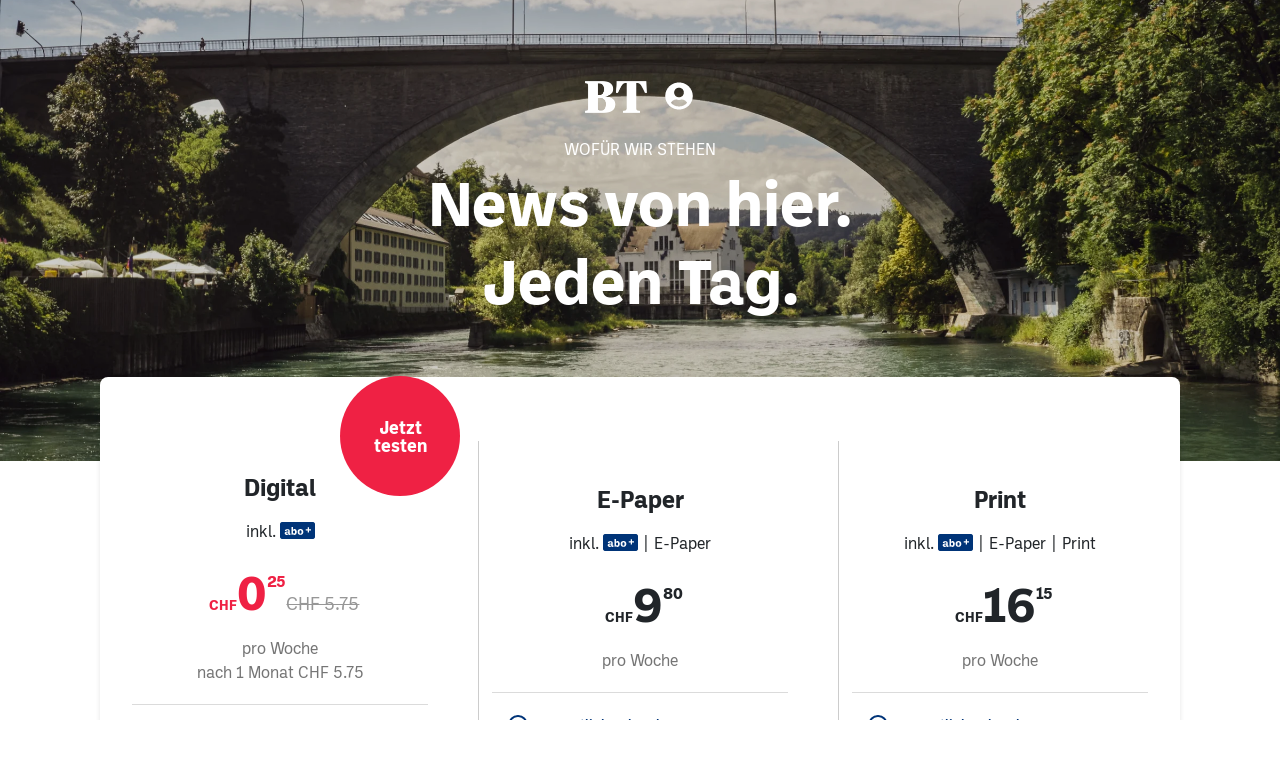

--- FILE ---
content_type: application/javascript
request_url: https://abo.badenertagblatt.ch/__v/76b6cd4_1767858931/static/app-73cf305de475216c2e27.js
body_size: 169649
content:
/*! For license information please see app-73cf305de475216c2e27.js.LICENSE.txt */
(window.webpackJsonp=window.webpackJsonp||[]).push([[8],{"+KE+":function(t,e,n){var r=n("SWVi"),o=n("Pfif"),i=n("UyL7"),a=n("jc39");t.exports=function(t,e){return r(t)||o(t,e)||i(t,e)||a()},t.exports.__esModule=!0,t.exports.default=t.exports},"+PMK":function(t,e,n){var r=n("C25R");function o(t,e){var n=Object.keys(t);if(Object.getOwnPropertySymbols){var r=Object.getOwnPropertySymbols(t);e&&(r=r.filter((function(e){return Object.getOwnPropertyDescriptor(t,e).enumerable}))),n.push.apply(n,r)}return n}function i(t){for(var e=1;e<arguments.length;e++){var n=null!=arguments[e]?arguments[e]:{};e%2?o(Object(n),!0).forEach((function(e){r(t,e,n[e])})):Object.getOwnPropertyDescriptors?Object.defineProperties(t,Object.getOwnPropertyDescriptors(n)):o(Object(n)).forEach((function(e){Object.defineProperty(t,e,Object.getOwnPropertyDescriptor(n,e))}))}return t}Object.defineProperty(e,"__esModule",{value:!0});var a=n("tzEc"),c=n("OspK"),u=n("Gmcl"),s=n("1yFq"),f=a.defineIntegration((function(){var t=arguments.length>0&&void 0!==arguments[0]?arguments[0]:{},e=i({onerror:!0,onunhandledrejection:!0},t);return{name:"GlobalHandlers",setupOnce:function(){Error.stackTraceLimit=50},setup:function(t){e.onerror&&(l(t),p("onerror")),e.onunhandledrejection&&(d(t),p("onunhandledrejection"))}}}));function l(t){a.addGlobalErrorInstrumentationHandler((function(e){var n=h(),r=n.stackParser,o=n.attachStacktrace;if(a.getClient()===t&&!s.shouldIgnoreOnError()){var i=e.msg,c=e.url,f=e.line,l=e.column,d=e.error,p=function(t,e,n,r){var o=t.exception=t.exception||{},i=o.values=o.values||[],c=i[0]=i[0]||{},u=c.stacktrace=c.stacktrace||{},s=u.frames=u.frames||[],f=r,l=n,d=a.isString(e)&&e.length>0?e:a.getLocationHref();0===s.length&&s.push({colno:f,filename:d,function:a.UNKNOWN_FUNCTION,in_app:!0,lineno:l});return t}(u.eventFromUnknownInput(r,d||i,void 0,o,!1),c,f,l);p.level="error",a.captureEvent(p,{originalException:d,mechanism:{handled:!1,type:"onerror"}})}}))}function d(t){a.addGlobalUnhandledRejectionInstrumentationHandler((function(e){var n=h(),r=n.stackParser,o=n.attachStacktrace;if(a.getClient()===t&&!s.shouldIgnoreOnError()){var i=function(t){if(a.isPrimitive(t))return t;try{if("reason"in t)return t.reason;if("detail"in t&&"reason"in t.detail)return t.detail.reason}catch(e){}return t}(e),c=a.isPrimitive(i)?{exception:{values:[{type:"UnhandledRejection",value:"Non-Error promise rejection captured with value: ".concat(String(i))}]}}:u.eventFromUnknownInput(r,i,void 0,o,!0);c.level="error",a.captureEvent(c,{originalException:i,mechanism:{handled:!1,type:"onunhandledrejection"}})}}))}function p(t){c.DEBUG_BUILD&&a.logger.log("Global Handler attached: ".concat(t))}function h(){var t=a.getClient();return t&&t.getOptions()||{stackParser:function(){return[]},attachStacktrace:!1}}e.globalHandlersIntegration=f},"+jfR":function(t,e,n){"use strict";n.r(e),n.d(e,"addClsInstrumentationHandler",(function(){return r.a})),n.d(e,"addFidInstrumentationHandler",(function(){return r.b})),n.d(e,"addInpInstrumentationHandler",(function(){return r.c})),n.d(e,"addLcpInstrumentationHandler",(function(){return r.d})),n.d(e,"addPerformanceInstrumentationHandler",(function(){return r.e})),n.d(e,"addTtfbInstrumentationHandler",(function(){return r.f})),n.d(e,"addPerformanceEntries",(function(){return G})),n.d(e,"startTrackingInteractions",(function(){return H})),n.d(e,"startTrackingLongAnimationFrames",(function(){return W})),n.d(e,"startTrackingLongTasks",(function(){return B})),n.d(e,"startTrackingWebVitals",(function(){return U})),n.d(e,"extractNetworkProtocol",(function(){return k})),n.d(e,"addClickKeypressInstrumentationHandler",(function(){return Y.a})),n.d(e,"addHistoryInstrumentationHandler",(function(){return J.a})),n.d(e,"clearCachedImplementation",(function(){return K.a})),n.d(e,"fetch",(function(){return K.b})),n.d(e,"getNativeImplementation",(function(){return K.c})),n.d(e,"setTimeout",(function(){return K.d})),n.d(e,"SENTRY_XHR_DATA_KEY",(function(){return X.a})),n.d(e,"addXhrInstrumentationHandler",(function(){return X.b})),n.d(e,"registerInpInteractionListener",(function(){return et})),n.d(e,"startTrackingINP",(function(){return Z}));var r=n("Wj1H"),o=(n("Mtrc"),n("G4gl")),i=n("UOES"),a=n("rIl5"),c=n("GmzD"),u=n("NAoQ"),s=n("y1Pb"),f=n("8bsk"),l=n("7iDH"),d=n("yXNp"),p=n("bfrv"),h=n("VkfB"),v=n("DxwG"),b=n("7ir7");var g=n("Svu4");function m(t,e){var n="undefined"!=typeof Symbol&&t[Symbol.iterator]||t["@@iterator"];if(!n){if(Array.isArray(t)||(n=function(t,e){if(t){if("string"==typeof t)return y(t,e);var n={}.toString.call(t).slice(8,-1);return"Object"===n&&t.constructor&&(n=t.constructor.name),"Map"===n||"Set"===n?Array.from(t):"Arguments"===n||/^(?:Ui|I)nt(?:8|16|32)(?:Clamped)?Array$/.test(n)?y(t,e):void 0}}(t))||e&&t&&"number"==typeof t.length){n&&(t=n);var r=0,o=function(){};return{s:o,n:function(){return r>=t.length?{done:!0}:{done:!1,value:t[r++]}},e:function(t){throw t},f:o}}throw new TypeError("Invalid attempt to iterate non-iterable instance.\nIn order to be iterable, non-array objects must have a [Symbol.iterator]() method.")}var i,a=!0,c=!1;return{s:function(){n=n.call(t)},n:function(){var t=n.next();return a=t.done,t},e:function(t){c=!0,i=t},f:function(){try{a||null==n.return||n.return()}finally{if(c)throw i}}}}function y(t,e){(null==e||e>t.length)&&(e=t.length);for(var n=0,r=Array(e);n<e;n++)r[n]=t[n];return r}function O(t,e){var n=Object.keys(t);if(Object.getOwnPropertySymbols){var r=Object.getOwnPropertySymbols(t);e&&(r=r.filter((function(e){return Object.getOwnPropertyDescriptor(t,e).enumerable}))),n.push.apply(n,r)}return n}function _(t){for(var e=1;e<arguments.length;e++){var n=null!=arguments[e]?arguments[e]:{};e%2?O(Object(n),!0).forEach((function(e){Object(i.a)(t,e,n[e])})):Object.getOwnPropertyDescriptors?Object.defineProperties(t,Object.getOwnPropertyDescriptors(n)):O(Object(n)).forEach((function(e){Object.defineProperty(t,e,Object.getOwnPropertyDescriptor(n,e))}))}return t}function j(t){return"number"==typeof t&&isFinite(t)}function w(t,e,n,r){var o=Object.assign({},(function(t){if(null==t)throw new TypeError("Cannot destructure "+t)}(r),r)),i=Object(c.l)(t).start_timestamp;return i&&i>e&&"function"==typeof t.updateStartTime&&t.updateStartTime(e),Object(g.g)(t,(function(){var t=Object(g.b)(_({startTime:e},o));return t&&t.end(n),t}))}function S(t){var e=Object(p.a)();if(e){var n,r=t.name,o=t.transaction,i=t.attributes,a=t.startTime,c=e.getOptions(),u=c.release,s=c.environment,f=e.getIntegrationByName("Replay"),l=f&&f.getReplayId(),h=Object(p.b)(),v=h.getUser(),b=void 0!==v?v.email||v.id||v.ip_address:void 0;try{n=h.getScopeData().contexts.profile.profile_id}catch(y){}var m=_({release:u,environment:s,user:b||void 0,profile_id:n||void 0,replay_id:l||void 0,transaction:o,"user_agent.original":d.a.navigator&&d.a.navigator.userAgent},i);return Object(g.b)({name:r,attributes:m,startTime:a,experimental:{standalone:!0}})}}function E(){return d.a&&d.a.addEventListener&&d.a.performance}function x(t){return t/1e3}function k(t){var e,n="unknown",r="unknown",i="",a=m(t);try{for(a.s();!(e=a.n()).done;){var c=e.value;if("/"===c){var u=t.split("/"),s=Object(o.a)(u,2);n=s[0],r=s[1];break}if(!isNaN(Number(c))){n="h"===i?"http":i,r=t.split(i)[1];break}i+=c}}catch(f){a.e(f)}finally{a.f()}return i===t&&(n=i),{name:n,version:r}}var P=n("1Kx+");function T(){var t,e,n=0;if(function(){try{return PerformanceObserver.supportedEntryTypes.includes("layout-shift")}catch(t){return!1}}()){var o=!1,f=Object(r.a)((function(e){var r=e.metric,o=r.entries[r.entries.length-1];o&&(n=r.value,t=o)}),!0);Object(P.a)((function(){l()})),setTimeout((function(){var t=Object(p.a)();if(t){var n=t.on("startNavigationSpan",(function(){l(),n&&n()})),r=Object(c.d)(),o=r&&Object(c.e)(r),i=o&&Object(c.l)(o);i&&"pageload"===i.op&&(e=o.spanContext().spanId)}}),0)}function l(){o||(o=!0,e&&function(t,e,n){b.a&&h.c.log("Sending CLS span (".concat(t,")"));var r=x((a.b||0)+(e&&e.startTime||0)),o=Object(p.b)().getScopeData().transactionName,c=e?Object(s.d)(e.sources[0]&&e.sources[0].node):"Layout shift",f=Object(v.c)(Object(i.a)(Object(i.a)(Object(i.a)(Object(i.a)({},u.l,"auto.http.browser.cls"),u.k,"ui.webvital.cls"),u.d,e&&e.duration||0),"sentry.pageload.span_id",n)),l=S({name:c,transaction:o,attributes:f,startTime:r});l&&(l.addEvent("cls",Object(i.a)(Object(i.a)({},u.i,""),u.j,t)),l.end(r))}(n,t,e),f())}}var I=n("bP9+"),C=n("r9TT"),A=n("t0bk");function D(t,e){var n="undefined"!=typeof Symbol&&t[Symbol.iterator]||t["@@iterator"];if(!n){if(Array.isArray(t)||(n=function(t,e){if(t){if("string"==typeof t)return R(t,e);var n={}.toString.call(t).slice(8,-1);return"Object"===n&&t.constructor&&(n=t.constructor.name),"Map"===n||"Set"===n?Array.from(t):"Arguments"===n||/^(?:Ui|I)nt(?:8|16|32)(?:Clamped)?Array$/.test(n)?R(t,e):void 0}}(t))||e&&t&&"number"==typeof t.length){n&&(t=n);var r=0,o=function(){};return{s:o,n:function(){return r>=t.length?{done:!0}:{done:!1,value:t[r++]}},e:function(t){throw t},f:o}}throw new TypeError("Invalid attempt to iterate non-iterable instance.\nIn order to be iterable, non-array objects must have a [Symbol.iterator]() method.")}var i,a=!0,c=!1;return{s:function(){n=n.call(t)},n:function(){var t=n.next();return a=t.done,t},e:function(t){c=!0,i=t},f:function(){try{a||null==n.return||n.return()}finally{if(c)throw i}}}}function R(t,e){(null==e||e>t.length)&&(e=t.length);for(var n=0,r=Array(e);n<e;n++)r[n]=t[n];return r}var M,N,L=0,F={};function U(t){var e=t.recordClsStandaloneSpans,n=E();if(n&&a.b){n.mark&&d.a.performance.mark("sentry-tracing-init");var o=Object(r.b)((function(t){var e=t.metric,n=e.entries[e.entries.length-1];if(n){var r=x(a.b),o=x(n.startTime);F.fid={value:e.value,unit:"millisecond"},F["mark.fid"]={value:r+o,unit:"second"}}})),i=Object(r.d)((function(t){var e=t.metric,n=e.entries[e.entries.length-1];n&&(F.lcp={value:e.value,unit:"millisecond"},M=n)}),!0),c=Object(r.f)((function(t){var e=t.metric;e.entries[e.entries.length-1]&&(F.ttfb={value:e.value,unit:"millisecond"})})),u=e?T():Object(r.a)((function(t){var e=t.metric,n=e.entries[e.entries.length-1];n&&(F.cls={value:e.value,unit:""},N=n)}),!0);return function(){o(),i(),c(),u&&u()}}return function(){}}function B(){Object(r.e)("longtask",(function(t){var e=t.entries,n=Object(c.d)();if(n){var r,o=Object(c.l)(n),s=o.op,f=o.start_timestamp,l=D(e);try{for(l.s();!(r=l.n()).done;){var d=r.value,p=x(a.b+d.startTime),h=x(d.duration);"navigation"===s&&f&&p<f||w(n,p,p+h,{name:"Main UI thread blocked",op:"ui.long-task",attributes:Object(i.a)({},u.l,"auto.ui.browser.metrics")})}}catch(v){l.e(v)}finally{l.f()}}}))}function W(){new PerformanceObserver((function(t){var e=Object(c.d)();if(e){var n,r=D(t.getEntries());try{for(r.s();!(n=r.n()).done;){var o=n.value;if(o.scripts[0]){var s=x(a.b+o.startTime),f=Object(c.l)(e),l=f.start_timestamp;if(!("navigation"===f.op&&l&&s<l)){var d=x(o.duration),p=Object(i.a)({},u.l,"auto.ui.browser.metrics"),h=o.scripts[0],v=h.invoker,b=h.invokerType,g=h.sourceURL,m=h.sourceFunctionName,y=h.sourceCharPosition;p["browser.script.invoker"]=v,p["browser.script.invoker_type"]=b,g&&(p["code.filepath"]=g),m&&(p["code.function"]=m),-1!==y&&(p["browser.script.source_char_position"]=y),w(e,s,s+d,{name:"Main UI thread blocked",op:"ui.long-animation-frame",attributes:p})}}}}catch(O){r.e(O)}finally{r.f()}}})).observe({type:"long-animation-frame",buffered:!0})}function H(){Object(r.e)("event",(function(t){var e=t.entries,n=Object(c.d)();if(n){var r,o=D(e);try{for(o.s();!(r=o.n()).done;){var f=r.value;if("click"===f.name){var l=x(a.b+f.startTime),d=x(f.duration),p={name:Object(s.d)(f.target),op:"ui.interaction.".concat(f.name),startTime:l,attributes:Object(i.a)({},u.l,"auto.ui.browser.metrics")},h=Object(s.a)(f.target);h&&(p.attributes["ui.component_name"]=h),w(n,l,l+d,p)}}}catch(v){o.e(v)}finally{o.f()}}}))}function G(t,e){var n=E();if(n&&n.getEntries&&a.b){var r=x(a.b),p=n.getEntries(),h=Object(c.l)(t),v=h.op,b=h.start_timestamp;if(p.slice(L).forEach((function(e){var n=x(e.startTime),o=x(Math.max(0,e.duration));if(!("navigation"===v&&b&&r+n<b))switch(e.entryType){case"navigation":!function(t,e,n){["unloadEvent","redirect","domContentLoadedEvent","loadEvent","connect"].forEach((function(r){q(t,e,r,n)})),q(t,e,"secureConnection",n,"TLS/SSL"),q(t,e,"fetch",n,"cache"),q(t,e,"domainLookup",n,"DNS"),function(t,e,n){var r=n+x(e.requestStart),o=n+x(e.responseEnd),a=n+x(e.responseStart);e.responseEnd&&(w(t,r,o,{op:"browser.request",name:e.name,attributes:Object(i.a)({},u.l,"auto.ui.browser.metrics")}),w(t,a,o,{op:"browser.response",name:e.name,attributes:Object(i.a)({},u.l,"auto.ui.browser.metrics")}))}(t,e,n)}(t,e,r);break;case"mark":case"paint":case"measure":!function(t,e,n,r,o){var a=Object(C.a)(!1),c=x(a?a.requestStart:0),s=o+Math.max(n,c),f=o+n,l=f+r,d=Object(i.a)({},u.l,"auto.resource.browser.metrics");s!==f&&(d["sentry.browser.measure_happened_before_request"]=!0,d["sentry.browser.measure_start_time"]=s);w(t,s,l,{name:e.name,op:e.entryType,attributes:d})}(t,e,n,o,r);var a=Object(A.a)(),c=e.startTime<a.firstHiddenTime;"first-paint"===e.name&&c&&(F.fp={value:e.startTime,unit:"millisecond"}),"first-contentful-paint"===e.name&&c&&(F.fcp={value:e.startTime,unit:"millisecond"});break;case"resource":!function(t,e,n,r,o,a){if("xmlhttprequest"===e.initiatorType||"fetch"===e.initiatorType)return;var c=Object(l.c)(n),s=Object(i.a)({},u.l,"auto.resource.browser.metrics");V(s,e,"transferSize","http.response_transfer_size"),V(s,e,"encodedBodySize","http.response_content_length"),V(s,e,"decodedBodySize","http.decoded_response_content_length");var f=e.deliveryType;null!=f&&(s["http.response_delivery_type"]=f);var p=e.renderBlockingStatus;p&&(s["resource.render_blocking_status"]=p);c.protocol&&(s["url.scheme"]=c.protocol.split(":").pop());c.host&&(s["server.address"]=c.host);s["url.same_origin"]=n.includes(d.a.location.origin);var h=k(e.nextHopProtocol),v=h.name,b=h.version;s["network.protocol.name"]=v,s["network.protocol.version"]=b;var g=a+r;w(t,g,g+o,{name:n.replace(d.a.location.origin,""),op:e.initiatorType?"resource.".concat(e.initiatorType):"resource.other",attributes:s})}(t,e,e.name,n,o,r)}})),L=Math.max(p.length-1,0),function(t){var e=d.a.navigator;if(!e)return;var n=e.connection;n&&(n.effectiveType&&t.setAttribute("effectiveConnectionType",n.effectiveType),n.type&&t.setAttribute("connectionType",n.type),j(n.rtt)&&(F["connection.rtt"]={value:n.rtt,unit:"millisecond"}));j(e.deviceMemory)&&t.setAttribute("deviceMemory","".concat(e.deviceMemory," GB"));j(e.hardwareConcurrency)&&t.setAttribute("hardwareConcurrency",String(e.hardwareConcurrency))}(t),"pageload"===v){!function(t){var e=Object(C.a)(!1);if(!e)return;var n=e.responseStart,r=e.requestStart;r<=n&&(t["ttfb.requestTime"]={value:n-r,unit:"millisecond"})}(F);var g=F["mark.fid"];g&&F.fid&&(w(t,g.value,g.value+x(F.fid.value),{name:"first input delay",op:"ui.action",attributes:Object(i.a)({},u.l,"auto.ui.browser.metrics")}),delete F["mark.fid"]),"fcp"in F&&e.recordClsOnPageloadSpan||delete F.cls,Object.entries(F).forEach((function(t){var e=Object(o.a)(t,2),n=e[0],r=e[1];Object(f.a)(n,r.value,r.unit)})),t.setAttribute("performance.timeOrigin",r),t.setAttribute("performance.activationStart",Object(I.a)()),function(t){M&&(M.element&&t.setAttribute("lcp.element",Object(s.d)(M.element)),M.id&&t.setAttribute("lcp.id",M.id),M.url&&t.setAttribute("lcp.url",M.url.trim().slice(0,200)),null!=M.loadTime&&t.setAttribute("lcp.loadTime",M.loadTime),null!=M.renderTime&&t.setAttribute("lcp.renderTime",M.renderTime),t.setAttribute("lcp.size",M.size));N&&N.sources&&N.sources.forEach((function(e,n){return t.setAttribute("cls.source.".concat(n+1),Object(s.d)(e.node))}))}(t)}M=void 0,N=void 0,F={}}}function q(t,e,n,r){var o=arguments.length>4&&void 0!==arguments[4]?arguments[4]:n,a=z(n),c=e[a],s=e["".concat(n,"Start")];s&&c&&w(t,r+x(s),r+x(c),{op:"browser.".concat(o),name:e.name,attributes:Object(i.a)({},u.l,"auto.ui.browser.metrics")})}function z(t){return"secureConnection"===t?"connectEnd":"fetch"===t?"domainLookupStart":"".concat(t,"End")}function V(t,e,n,r){var o=e[n];null!=o&&o<2147483647&&(t[r]=o)}var Y=n("8Fe4"),J=n("vE/2"),K=n("CszS"),X=n("eQUw"),Q=[],$=new Map;function Z(){if(E()&&a.b){var t=Object(r.c)((function(t){var e=t.metric;if(null!=e.value){var n=e.entries.find((function(t){return t.duration===e.value&&tt[t.name]}));if(n){var r=n.interactionId,o=tt[n.name],f=x(a.b+n.startTime),l=x(e.value),d=Object(c.d)(),h=d?Object(c.e)(d):void 0,b=(null!=r?$.get(r):void 0)||h,g=b?Object(c.l)(b).description:Object(p.b)().getScopeData().transactionName,m=S({name:Object(s.d)(n.target),transaction:g,attributes:Object(v.c)(Object(i.a)(Object(i.a)(Object(i.a)({},u.l,"auto.http.browser.inp"),u.k,"ui.interaction.".concat(o)),u.d,n.duration)),startTime:f});m&&(m.addEvent("inp",Object(i.a)(Object(i.a)({},u.i,"millisecond"),u.j,e.value)),m.end(f+l))}}}));return function(){t()}}return function(){}}var tt={click:"click",pointerdown:"click",pointerup:"click",mousedown:"click",mouseup:"click",touchstart:"click",touchend:"click",mouseover:"hover",mouseout:"hover",mouseenter:"hover",mouseleave:"hover",pointerover:"hover",pointerout:"hover",pointerenter:"hover",pointerleave:"hover",dragstart:"drag",dragend:"drag",drag:"drag",dragenter:"drag",dragleave:"drag",dragover:"drag",drop:"drag",keydown:"press",keyup:"press",keypress:"press",input:"press"};function et(t){var e=function(t){var e=t.entries,n=Object(c.d)(),o=n&&Object(c.e)(n);e.forEach((function(t){if(Object(r.g)(t)&&o){var e=t.interactionId;if(null!=e&&!$.has(e)){if(Q.length>10){var n=Q.shift();$.delete(n)}Q.push(e),$.set(e,o)}}}))};Object(r.e)("event",e),Object(r.e)("first-input",e)}},"/2yl":function(t,e,n){"use strict";var r=n("l05N"),o=n("g8Bu"),i=Object(r.a)(o.a);e.a=i},"/RUu":function(t,e,n){"use strict";n.d(e,"a",(function(){return f})),n.d(e,"b",(function(){return s}));n("Sn0d"),n("Mtrc");var r,o,i,a=n("4qrM");function c(t,e){var n="undefined"!=typeof Symbol&&t[Symbol.iterator]||t["@@iterator"];if(!n){if(Array.isArray(t)||(n=function(t,e){if(t){if("string"==typeof t)return u(t,e);var n={}.toString.call(t).slice(8,-1);return"Object"===n&&t.constructor&&(n=t.constructor.name),"Map"===n||"Set"===n?Array.from(t):"Arguments"===n||/^(?:Ui|I)nt(?:8|16|32)(?:Clamped)?Array$/.test(n)?u(t,e):void 0}}(t))||e&&t&&"number"==typeof t.length){n&&(t=n);var r=0,o=function(){};return{s:o,n:function(){return r>=t.length?{done:!0}:{done:!1,value:t[r++]}},e:function(t){throw t},f:o}}throw new TypeError("Invalid attempt to iterate non-iterable instance.\nIn order to be iterable, non-array objects must have a [Symbol.iterator]() method.")}var i,a=!0,c=!1;return{s:function(){n=n.call(t)},n:function(){var t=n.next();return a=t.done,t},e:function(t){c=!0,i=t},f:function(){try{a||null==n.return||n.return()}finally{if(c)throw i}}}}function u(t,e){(null==e||e>t.length)&&(e=t.length);for(var n=0,r=Array(e);n<e;n++)r[n]=t[n];return r}function s(t){var e=a.a._sentryDebugIds;if(!e)return{};var n=Object.keys(e);return i&&n.length===o?i:(o=n.length,i=n.reduce((function(n,o){r||(r={});var i=r[o];if(i)n[i[0]]=i[1];else for(var a=t(o),c=a.length-1;c>=0;c--){var u=a[c],s=u&&u.filename,f=e[o];if(s&&f){n[s]=f,r[o]=[s,f];break}}return n}),{}))}function f(t,e){var n=s(t);if(!n)return[];var r,o=[],i=c(e);try{for(i.s();!(r=i.n()).done;){var a=r.value;a&&n[a]&&o.push({type:"sourcemap",code_file:a,debug_id:n[a]})}}catch(u){i.e(u)}finally{i.f()}return o}},"/k0T":function(t,e,n){"use strict";n.r(e);var r=n("LodP");Object(r.b)()},"/osc":function(t,e,n){"use strict";function r(t,e){return null!=t?t:e()}n.d(e,"a",(function(){return r}))},0:function(t,e,n){n("/k0T"),t.exports=n("UxWs")},"0B5b":function(t,e,n){"use strict";t.exports=function(t){try{return!!t()}catch(e){return!0}}},"0LwY":function(t,e,n){"use strict";n.d(e,"a",(function(){return l}));var r=n("UOES"),o=n("bfrv"),i=n("ED/u"),a=n("VkfB"),c=n("f29B"),u=n("mS+g");function s(t,e){var n=Object.keys(t);if(Object.getOwnPropertySymbols){var r=Object.getOwnPropertySymbols(t);e&&(r=r.filter((function(e){return Object.getOwnPropertyDescriptor(t,e).enumerable}))),n.push.apply(n,r)}return n}function f(t){for(var e=1;e<arguments.length;e++){var n=null!=arguments[e]?arguments[e]:{};e%2?s(Object(n),!0).forEach((function(e){Object(r.a)(t,e,n[e])})):Object.getOwnPropertyDescriptors?Object.defineProperties(t,Object.getOwnPropertyDescriptors(n)):s(Object(n)).forEach((function(e){Object.defineProperty(t,e,Object.getOwnPropertyDescriptor(n,e))}))}return t}function l(t,e){if(!Object(c.a)(t))return[!1];var n,r=Object(o.d)().getScopeData().sdkProcessingMetadata.normalizedRequest,s=f(f({},e),{},{normalizedRequest:e.normalizedRequest||r});n="function"==typeof t.tracesSampler?t.tracesSampler(s):void 0!==s.parentSampled?s.parentSampled:void 0!==t.tracesSampleRate?t.tracesSampleRate:1;var l=Object(u.a)(n);return void 0===l?(i.a&&a.c.warn("[Tracing] Discarding transaction because of invalid sample rate."),[!1]):l?Math.random()<l?[!0,l]:(i.a&&a.c.log("[Tracing] Discarding transaction because it's not included in the random sample (sampling rate = ".concat(Number(n),")")),[!1,l]):(i.a&&a.c.log("[Tracing] Discarding transaction because ".concat("function"==typeof t.tracesSampler?"tracesSampler returned 0 or false":"a negative sampling decision was inherited or tracesSampleRate is set to 0")),[!1,l])}},"0hp0":function(t,e,n){"use strict";var r=n("pzLH");t.exports=function(t){return r(t)||null===t}},"0lL5":function(t,e,n){"use strict";n.d(e,"a",(function(){return c})),n.d(e,"b",(function(){return u}));n("Mtrc");var r=n("G4gl"),o=n("DxwG");function i(t,e){var n="undefined"!=typeof Symbol&&t[Symbol.iterator]||t["@@iterator"];if(!n){if(Array.isArray(t)||(n=function(t,e){if(t){if("string"==typeof t)return a(t,e);var n={}.toString.call(t).slice(8,-1);return"Object"===n&&t.constructor&&(n=t.constructor.name),"Map"===n||"Set"===n?Array.from(t):"Arguments"===n||/^(?:Ui|I)nt(?:8|16|32)(?:Clamped)?Array$/.test(n)?a(t,e):void 0}}(t))||e&&t&&"number"==typeof t.length){n&&(t=n);var r=0,o=function(){};return{s:o,n:function(){return r>=t.length?{done:!0}:{done:!1,value:t[r++]}},e:function(t){throw t},f:o}}throw new TypeError("Invalid attempt to iterate non-iterable instance.\nIn order to be iterable, non-array objects must have a [Symbol.iterator]() method.")}var i,c=!0,u=!1;return{s:function(){n=n.call(t)},n:function(){var t=n.next();return c=t.done,t},e:function(t){u=!0,i=t},f:function(){try{c||null==n.return||n.return()}finally{if(u)throw i}}}}function a(t,e){(null==e||e>t.length)&&(e=t.length);for(var n=0,r=Array(e);n<e;n++)r[n]=t[n];return r}function c(t){var e=t._sentryMetrics;if(e){var n,a={},c=i(e);try{for(c.s();!(n=c.n()).done;){var u=Object(r.a)(n.value,2),s=Object(r.a)(u[1],2),f=s[0],l=s[1];(a[f]||(a[f]=[])).push(Object(o.c)(l))}}catch(d){c.e(d)}finally{c.f()}return a}}function u(t,e,n,o,i,a,c){var u=t._sentryMetrics||(t._sentryMetrics=new Map),s="".concat(e,":").concat(n,"@").concat(i),f=u.get(c);if(f){var l=Object(r.a)(f,2)[1];u.set(c,[s,{min:Math.min(l.min,o),max:Math.max(l.max,o),count:l.count+=1,sum:l.sum+=o,tags:l.tags}])}else u.set(c,[s,{min:o,max:o,count:1,sum:o,tags:a}])}},"1KqD":function(t,e,n){"use strict";var r=n("gBBr"),o=n("rl/e"),i=n("PErc"),a=n("0B5b"),c=n("m8XA"),u=n("FSkI"),s=n("ySZg"),f=n("H2Y4"),l=n("47CT"),d=i&&i.prototype;if(r({target:"Promise",proto:!0,real:!0,forced:!!i&&a((function(){d.finally.call({then:function(){}},(function(){}))}))},{finally:function(t){var e=s(this,c("Promise")),n=u(t);return this.then(n?function(n){return f(e,t()).then((function(){return n}))}:t,n?function(n){return f(e,t()).then((function(){throw n}))}:t)}}),!o&&u(i)){var p=c("Promise").prototype.finally;d.finally!==p&&l(d,"finally",p,{unsafe:!0})}},"1Kx+":function(t,e,n){"use strict";n.d(e,"a",(function(){return o}));var r=n("yXNp"),o=function(t){var e=function(e){("pagehide"===e.type||r.a.document&&"hidden"===r.a.document.visibilityState)&&t(e)};r.a.document&&(addEventListener("visibilitychange",e,!0),addEventListener("pagehide",e,!0))}},"1Qur":function(t,e,n){"use strict";var r=n("QuQu"),o=n("kYDz"),i=n("dV/x"),a=n("iE8h"),c=n("0B5b"),u=r.RegExp,s=u.prototype;o&&c((function(){var t=!0;try{u(".","d")}catch(c){t=!1}var e={},n="",r=t?"dgimsy":"gimsy",o=function(t,r){Object.defineProperty(e,t,{get:function(){return n+=r,!0}})},i={dotAll:"s",global:"g",ignoreCase:"i",multiline:"m",sticky:"y"};for(var a in t&&(i.hasIndices="d"),i)o(a,i[a]);return Object.getOwnPropertyDescriptor(s,"flags").get.call(e)!==r||n!==r}))&&i(s,"flags",{configurable:!0,get:a})},"1Uei":function(t,e,n){"use strict";var r=n("QuQu"),o=n("foaU"),i=r["__core-js_shared__"]||o("__core-js_shared__",{});t.exports=i},"1j76":function(t,e){t.exports=function(t){var e=typeof t;return null!=t&&("object"==e||"function"==e)}},"1yFq":function(t,e,n){var r=n("C25R");function o(t,e){var n=Object.keys(t);if(Object.getOwnPropertySymbols){var r=Object.getOwnPropertySymbols(t);e&&(r=r.filter((function(e){return Object.getOwnPropertyDescriptor(t,e).enumerable}))),n.push.apply(n,r)}return n}function i(t){for(var e=1;e<arguments.length;e++){var n=null!=arguments[e]?arguments[e]:{};e%2?o(Object(n),!0).forEach((function(e){r(t,e,n[e])})):Object.getOwnPropertyDescriptors?Object.defineProperties(t,Object.getOwnPropertyDescriptors(n)):o(Object(n)).forEach((function(e){Object.defineProperty(t,e,Object.getOwnPropertyDescriptor(n,e))}))}return t}Object.defineProperty(e,"__esModule",{value:!0});var a=n("tzEc"),c=a.GLOBAL_OBJ,u=0;function s(){u++,setTimeout((function(){u--}))}e.WINDOW=c,e.ignoreNextOnError=s,e.shouldIgnoreOnError=function(){return u>0},e.wrap=function t(e){var n=arguments.length>1&&void 0!==arguments[1]?arguments[1]:{};function r(t){return"function"==typeof t}if(!r(e))return e;try{var o=e.__sentry_wrapped__;if(o)return"function"==typeof o?o:e;if(a.getOriginalFunction(e))return e}catch(l){return e}var c=function(){for(var r=arguments.length,o=new Array(r),c=0;c<r;c++)o[c]=arguments[c];try{var u=o.map((function(e){return t(e,n)}));return e.apply(this,u)}catch(f){throw s(),a.withScope((function(t){t.addEventProcessor((function(t){return n.mechanism&&(a.addExceptionTypeValue(t,void 0,void 0),a.addExceptionMechanism(t,n.mechanism)),t.extra=i(i({},t.extra),{},{arguments:o}),t})),a.captureException(f)})),f}};try{for(var u in e)Object.prototype.hasOwnProperty.call(e,u)&&(c[u]=e[u])}catch(d){}a.markFunctionWrapped(c,e),a.addNonEnumerableProperty(e,"__sentry_wrapped__",c);try{var f=Object.getOwnPropertyDescriptor(c,"name");f.configurable&&Object.defineProperty(c,"name",{get:function(){return e.name}})}catch(p){}return c}},"2GzM":function(t,e,n){"use strict";var r=n("WAF2");t.exports=/MSIE|Trident/.test(r)},"2Ra8":function(t,e,n){"use strict";var r=n("uHmH"),o=n("jbJQ"),i=n("Ti5G"),a=n("d9hS"),c=function(t,e,n,u,s,f,l,d){for(var p,h,v=s,b=0,g=!!l&&a(l,d);b<u;)b in n&&(p=g?g(n[b],b,e):n[b],f>0&&r(p)?(h=o(p),v=c(t,e,p,h,v,f-1)-1):(i(v+1),t[v]=p),v++),b++;return v};t.exports=c},"2dq9":function(t,e,n){"use strict";var r=n("r64+"),o=n("74kJ");t.exports=function(t){return r(o(t))}},"2w9p":function(t,e,n){"use strict";e.__esModule=!0,e.parsePath=function(t){var e=t||"/",n="",r="",o=e.indexOf("#");-1!==o&&(r=e.substr(o),e=e.substr(0,o));var i=e.indexOf("?");-1!==i&&(n=e.substr(i),e=e.substr(0,i));return{pathname:e,search:"?"===n?"":n,hash:"#"===r?"":r}}},"30RF":function(t,e,n){"use strict";n.d(e,"d",(function(){return f})),n.d(e,"a",(function(){return l})),n.d(e,"c",(function(){return d})),n.d(e,"b",(function(){return p}));var r=n("HlFD"),o=n("cSJ8"),i=function(t){return void 0===t?t:"/"===t?"/":"/"===t.charAt(t.length-1)?t.slice(0,-1):t},a=new Map,c=[],u=function(t){var e=decodeURIComponent(t);return Object(o.a)(e,"").split("#")[0].split("?")[0]};function s(t){return t.startsWith("/")||t.startsWith("https://")||t.startsWith("http://")?t:new URL(t,window.location.href+(window.location.href.endsWith("/")?"":"/")).pathname}var f=function(t){c=t},l=function(t){var e=h(t),n=c.map((function(t){var e=t.path;return{path:t.matchPath,originalPath:e}})),o=Object(r.pick)(n,e);return o?i(o.route.originalPath):null},d=function(t){var e=h(t),n=c.map((function(t){var e=t.path;return{path:t.matchPath,originalPath:e}})),o=Object(r.pick)(n,e);return o?o.params:{}},p=function(t){var e=u(s(t));if(a.has(e))return a.get(e);var n=l(e);return n||(n=h(t)),a.set(e,n),n},h=function(t){var e=u(s(t));return"/index.html"===e&&(e="/"),e=i(e)}},"3k0z":function(t,e,n){var r=n("+KE+"),o=n("C25R");function i(t,e){var n=Object.keys(t);if(Object.getOwnPropertySymbols){var r=Object.getOwnPropertySymbols(t);e&&(r=r.filter((function(e){return Object.getOwnPropertyDescriptor(t,e).enumerable}))),n.push.apply(n,r)}return n}function a(t){for(var e=1;e<arguments.length;e++){var n=null!=arguments[e]?arguments[e]:{};e%2?i(Object(n),!0).forEach((function(e){o(t,e,n[e])})):Object.getOwnPropertyDescriptors?Object.defineProperties(t,Object.getOwnPropertyDescriptors(n)):i(Object(n)).forEach((function(e){Object.defineProperty(t,e,Object.getOwnPropertyDescriptor(n,e))}))}return t}n("Sn0d"),Object.defineProperty(e,"__esModule",{value:!0});var c=n("+jfR"),u=n("tzEc"),s=n("OspK"),f=u.defineIntegration((function(){var t=arguments.length>0&&void 0!==arguments[0]?arguments[0]:{},e=a({failedRequestStatusCodes:[[500,599]],failedRequestTargets:[/.*/]},t);return{name:"HttpClient",setup:function(t){b(t,e),g(t,e)}}}));function l(t,e,n,o,i){if(m(t,n.status,n.url)){var a,c,s,f,l=function(t,e){if(!e&&t instanceof Request)return t;if(t instanceof Request&&t.bodyUsed)return t;return new Request(t,e)}(e,o);if(O()){var p=d("Cookie",l),h=r(p,2);a=h[0],s=h[1];var v=d("Set-Cookie",n),b=r(v,2);c=b[0],f=b[1]}var g=y({url:l.url,method:l.method,status:n.status,requestHeaders:a,responseHeaders:c,requestCookies:s,responseCookies:f,error:i});u.captureEvent(g)}}function d(t,e){var n,r=function(t){var e={};return t.forEach((function(t,n){e[n]=t})),e}(e.headers);try{var o=r[t]||r[t.toLowerCase()]||void 0;o&&(n=v(o))}catch(i){}return[r,n]}function p(t,e,n,o,i){if(m(t,e.status,e.responseURL)){var a,c,s;if(O()){try{var f=e.getResponseHeader("Set-Cookie")||e.getResponseHeader("set-cookie")||void 0;f&&(c=v(f))}catch(d){}try{s=function(t){var e=t.getAllResponseHeaders();if(!e)return{};return e.split("\r\n").reduce((function(t,e){var n=e.split(": "),o=r(n,2),i=o[0],a=o[1];return i&&a&&(t[i]=a),t}),{})}(e)}catch(p){}a=o}var l=y({url:e.responseURL,method:n,status:e.status,requestHeaders:a,responseHeaders:s,responseCookies:c,error:i});u.captureEvent(l)}}function h(t){if(t){var e=t["Content-Length"]||t["content-length"];if(e)return parseInt(e,10)}}function v(t){return t.split("; ").reduce((function(t,e){var n=e.split("="),o=r(n,2),i=o[0],a=o[1];return i&&a&&(t[i]=a),t}),{})}function b(t,e){u.supportsNativeFetch()&&u.addFetchInstrumentationHandler((function(n){if(u.getClient()===t){var o=n.response,i=n.args,a=n.error,c=n.virtualError,s=r(i,2),f=s[0],d=s[1];o&&l(e,f,o,d,a||c)}}),!1)}function g(t,e){"XMLHttpRequest"in u.GLOBAL_OBJ&&c.addXhrInstrumentationHandler((function(n){if(u.getClient()===t){var r=n.error,o=n.virtualError,i=n.xhr,a=i[c.SENTRY_XHR_DATA_KEY];if(a){var f=a.method,l=a.request_headers;try{p(e,i,f,l,r||o)}catch(d){s.DEBUG_BUILD&&u.logger.warn("Error while extracting response event form XHR response",d)}}}}))}function m(t,e,n){return function(t,e){return t.some((function(t){return"number"==typeof t?t===e:e>=t[0]&&e<=t[1]}))}(t.failedRequestStatusCodes,e)&&(r=t.failedRequestTargets,o=n,r.some((function(t){return"string"==typeof t?o.includes(t):t.test(o)})))&&!u.isSentryRequestUrl(n,u.getClient());var r,o}function y(t){var e=u.getClient(),n=e&&t.error&&t.error instanceof Error?t.error.stack:void 0,r=n&&e?e.getOptions().stackParser(n,0,1):void 0,o="HTTP Client Error with status code: ".concat(t.status),i={message:o,exception:{values:[{type:"Error",value:o,stacktrace:r?{frames:r}:void 0}]},request:{url:t.url,method:t.method,headers:t.requestHeaders,cookies:t.requestCookies},contexts:{response:{status_code:t.status,headers:t.responseHeaders,cookies:t.responseCookies,body_size:h(t.responseHeaders)}}};return u.addExceptionMechanism(i,{type:"http.client",handled:!1}),i}function O(){var t=u.getClient();return!!t&&Boolean(t.getOptions().sendDefaultPii)}e.httpClientIntegration=f},"47CT":function(t,e,n){"use strict";var r=n("FSkI"),o=n("FYn0"),i=n("iKhl"),a=n("foaU");t.exports=function(t,e,n,c){c||(c={});var u=c.enumerable,s=void 0!==c.name?c.name:e;if(r(n)&&i(n,s,c),c.global)u?t[e]=n:a(e,n);else{try{c.unsafe?t[e]&&(u=!0):delete t[e]}catch(f){}u?t[e]=n:o.f(t,e,{value:n,enumerable:!1,configurable:!c.nonConfigurable,writable:!c.nonWritable})}return t}},"48q/":function(t,e,n){"use strict";function r(t){if("undefined"!=typeof Symbol&&null!=t[Symbol.iterator]||null!=t["@@iterator"])return Array.from(t)}n.d(e,"a",(function(){return r}))},"49dq":function(t,e,n){var r=n("jKs3").default;t.exports=function(t,e){if("object"!=r(t)||!t)return t;var n=t[Symbol.toPrimitive];if(void 0!==n){var o=n.call(t,e||"default");if("object"!=r(o))return o;throw new TypeError("@@toPrimitive must return a primitive value.")}return("string"===e?String:Number)(t)},t.exports.__esModule=!0,t.exports.default=t.exports},"4Asv":function(t,e,n){"use strict";function r(t,e){(null==e||e>t.length)&&(e=t.length);for(var n=0,r=Array(e);n<e;n++)r[n]=t[n];return r}n.d(e,"a",(function(){return r}))},"4DgR":function(t,e,n){"use strict";var r=n("74kJ"),o=Object;t.exports=function(t){return o(r(t))}},"4H4T":function(t,e,n){"use strict";var r=n("kYDz"),o=n("0B5b"),i=n("DxfP");t.exports=!r&&!o((function(){return 7!==Object.defineProperty(i("div"),"a",{get:function(){return 7}}).a}))},"4RCT":function(t,e,n){var r=n("VavQ"),o=n("1j76"),i=n("HJOJ"),a=/^[-+]0x[0-9a-f]+$/i,c=/^0b[01]+$/i,u=/^0o[0-7]+$/i,s=parseInt;t.exports=function(t){if("number"==typeof t)return t;if(i(t))return NaN;if(o(t)){var e="function"==typeof t.valueOf?t.valueOf():t;t=o(e)?e+"":e}if("string"!=typeof t)return 0===t?t:+t;t=r(t);var n=c.test(t);return n||u.test(t)?s(t.slice(2),n?2:8):a.test(t)?NaN:+t}},"4Ys5":function(t,e,n){"use strict";n("fnEB")},"4mWA":function(t,e,n){"use strict";t.exports=n("aBvf")},"4q+x":function(t,e,n){var r=n("jKs3").default,o=n("ensc");t.exports=function(t,e){if(e&&("object"==r(e)||"function"==typeof e))return e;if(void 0!==e)throw new TypeError("Derived constructors may only return object or undefined");return o(t)},t.exports.__esModule=!0,t.exports.default=t.exports},"4qrM":function(t,e,n){"use strict";n.d(e,"a",(function(){return o})),n.d(e,"b",(function(){return i}));n("4Ys5");var r=n("nSSn"),o=globalThis;function i(t,e,n){var i=n||o,a=i.__SENTRY__=i.__SENTRY__||{},c=a[r.a]=a[r.a]||{};return c[t]||(c[t]=e())}},"4r9/":function(t,e,n){var r=n("VGOj");n("1Qur"),Object.defineProperty(e,"__esModule",{value:!0});var o=n("tzEc"),i=n("OspK");function a(t,e,n,r){if("boolean"==typeof n)if(t.length>r)i.DEBUG_BUILD&&o.logger.error("[Feature Flags] insertToFlagBuffer called on a buffer larger than maxSize=".concat(r));else{var a=t.findIndex((function(t){return t.flag===e}));-1!==a&&t.splice(a,1),t.length===r&&t.shift(),t.push({flag:e,result:n})}}e.FLAG_BUFFER_SIZE=100,e.copyFlagsFromScopeToEvent=function(t){var e=o.getCurrentScope().getScopeData().contexts.flags,n=e?e.values:[];return n.length?(void 0===t.contexts&&(t.contexts={}),t.contexts.flags={values:r(n)},t):t},e.insertFlagToScope=function(t,e){var n=arguments.length>2&&void 0!==arguments[2]?arguments[2]:100,r=o.getCurrentScope().getScopeData().contexts;r.flags||(r.flags={values:[]});var i=r.flags.values;a(i,t,e,n)},e.insertToFlagBuffer=a},"5Xgt":function(t,e,n){"use strict";n.d(e,"a",(function(){return i}));var r=n("9oxh"),o=n("wk+o");function i(t,e,n){return function(){for(var a=[],c=0,u=t,s=0;s<e.length||c<arguments.length;){var f;s<e.length&&(!Object(o.a)(e[s])||c>=arguments.length)?f=e[s]:(f=arguments[c],c+=1),a[s]=f,Object(o.a)(f)||(u-=1),s+=1}return u<=0?n.apply(this,a):Object(r.a)(u,i(t,a,n))}}},"5yr3":function(t,e,n){"use strict";var r=function(t){return t=t||Object.create(null),{on:function(e,n){(t[e]||(t[e]=[])).push(n)},off:function(e,n){t[e]&&t[e].splice(t[e].indexOf(n)>>>0,1)},emit:function(e,n){(t[e]||[]).slice().map((function(t){t(n)})),(t["*"]||[]).slice().map((function(t){t(e,n)}))}}}();e.a=r},"69ld":function(t,e,n){"use strict";var r=n("l05N"),o=n("HyyA"),i=n("83Qb"),a=n("a95A"),c=Object(r.a)((function(t,e,n){var r={};for(var o in n)r[o]=n[o];return r[t]=e,r})),u=n("GGce"),s=Object(u.a)((function(t){return null==t})),f=Object(r.a)((function t(e,n,r){if(0===e.length)return n;var u=e[0];if(e.length>1){var f=!s(r)&&Object(o.a)(u,r)?r[u]:Object(a.a)(e[1])?[]:{};n=t(Array.prototype.slice.call(e,1),n,f)}if(Object(a.a)(u)&&Object(i.a)(r)){var l=[].concat(r);return l[u]=n,l}return c(u,n,r)}));e.a=f},"6JTS":function(t,e,n){"use strict";n.d(e,"a",(function(){return i})),n.d(e,"b",(function(){return a})),n.d(e,"c",(function(){return u})),n.d(e,"d",(function(){return c}));var r=n("gsbm"),o=n("Twtq"),i=new RegExp("^[ \\t]*([0-9a-f]{32})?-?([0-9a-f]{16})?-?([01])?[ \\t]*$");function a(t){if(t){var e,n=t.match(i);if(n)return"1"===n[3]?e=!0:"0"===n[3]&&(e=!1),{traceId:n[1],parentSampled:e,parentSpanId:n[2]}}}function c(t,e){var n=a(t),i=Object(r.e)(e);if(!n||!n.traceId)return{traceId:Object(o.c)(),spanId:Object(o.b)()};var c=n.traceId,u=n.parentSpanId,s=n.parentSampled;return{traceId:c,parentSpanId:u,spanId:Object(o.b)(),sampled:s,dsc:i||{}}}function u(){var t=arguments.length>0&&void 0!==arguments[0]?arguments[0]:Object(o.c)(),e=arguments.length>1&&void 0!==arguments[1]?arguments[1]:Object(o.b)(),n=arguments.length>2?arguments[2]:void 0,r="";return void 0!==n&&(r=n?"-1":"-0"),"".concat(t,"-").concat(e).concat(r)}},"6NbJ":function(t,e,n){"use strict";n.d(e,"a",(function(){return o}));var r=n("xhsV");function o(t,e){if(null==t)return{};var n,o,i=Object(r.a)(t,e);if(Object.getOwnPropertySymbols){var a=Object.getOwnPropertySymbols(t);for(o=0;o<a.length;o++)n=a[o],e.includes(n)||{}.propertyIsEnumerable.call(t,n)&&(i[n]=t[n])}return i}},"6W9z":function(t,e,n){"use strict";var r=n("QuQu"),o=n("U1Q6"),i=n("WdSM"),a=n("ci9Q"),c=n("mSNj"),u=n("kvik"),s=r.Symbol,f=o("wks"),l=u?s.for||s:s&&s.withoutSetter||a;t.exports=function(t){return i(f,t)||(f[t]=c&&i(s,t)?s[t]:l("Symbol."+t)),f[t]}},"6kVQ":function(t,e,n){var r=n("C25R");function o(t,e){var n="undefined"!=typeof Symbol&&t[Symbol.iterator]||t["@@iterator"];if(!n){if(Array.isArray(t)||(n=function(t,e){if(t){if("string"==typeof t)return i(t,e);var n={}.toString.call(t).slice(8,-1);return"Object"===n&&t.constructor&&(n=t.constructor.name),"Map"===n||"Set"===n?Array.from(t):"Arguments"===n||/^(?:Ui|I)nt(?:8|16|32)(?:Clamped)?Array$/.test(n)?i(t,e):void 0}}(t))||e&&t&&"number"==typeof t.length){n&&(t=n);var r=0,o=function(){};return{s:o,n:function(){return r>=t.length?{done:!0}:{done:!1,value:t[r++]}},e:function(t){throw t},f:o}}throw new TypeError("Invalid attempt to iterate non-iterable instance.\nIn order to be iterable, non-array objects must have a [Symbol.iterator]() method.")}var a,c=!0,u=!1;return{s:function(){n=n.call(t)},n:function(){var t=n.next();return c=t.done,t},e:function(t){u=!0,a=t},f:function(){try{c||null==n.return||n.return()}finally{if(u)throw a}}}}function i(t,e){(null==e||e>t.length)&&(e=t.length);for(var n=0,r=Array(e);n<e;n++)r[n]=t[n];return r}n("Mtrc"),Object.defineProperty(e,"__esModule",{value:!0});var a=n("tzEc"),c=n("OspK"),u=n("1yFq"),s=String(0),f="",l="",d="",p=u.WINDOW.navigator&&u.WINDOW.navigator.userAgent||"",h="",v=u.WINDOW.navigator&&u.WINDOW.navigator.language||u.WINDOW.navigator&&u.WINDOW.navigator.languages&&u.WINDOW.navigator.languages[0]||"";var b,g=u.WINDOW.navigator&&u.WINDOW.navigator.userAgentData;function m(t){return function(t){return!("thread_metadata"in t)}(t)?O(t):t}function y(t,e,n,r){if("transaction"!==r.type)throw new TypeError("Profiling events may only be attached to transactions, this should never occur.");if(null==n)throw new TypeError("Cannot construct profiling event envelope without a valid profile. Got ".concat(n," instead."));var o=function(t){var e=t&&t.contexts&&t.contexts.trace&&t.contexts.trace.trace_id;return"string"==typeof e&&32!==e.length&&c.DEBUG_BUILD&&a.logger.log("[Profiling] Invalid traceId: ".concat(e," on profiled event")),"string"!=typeof e?"":e}(r),i=m(n),b=e||("number"==typeof r.start_timestamp?1e3*r.start_timestamp:1e3*a.timestampInSeconds()),g="number"==typeof r.timestamp?1e3*r.timestamp:1e3*a.timestampInSeconds();return{event_id:t,timestamp:new Date(b).toISOString(),platform:"javascript",version:"1",release:r.release||"",environment:r.environment||a.DEFAULT_ENVIRONMENT,runtime:{name:"javascript",version:u.WINDOW.navigator.userAgent},os:{name:f,version:l,build_number:p},device:{locale:v,model:h,manufacturer:p,architecture:d,is_emulator:!1},debug_meta:{images:_(n.resources)},profile:i,transactions:[{name:r.transaction||"",id:r.event_id||a.uuid4(),trace_id:o,active_thread_id:s,relative_start_ns:"0",relative_end_ns:(1e6*(g-b)).toFixed(0)}]}}function O(t){var e=void 0,n=0,o={samples:[],stacks:[],frames:[],thread_metadata:r({},s,{name:"main"})},i=t.samples[0];if(!i)return o;var c=i.timestamp,u="number"==typeof performance.timeOrigin?performance.timeOrigin:a.browserPerformanceTimeOrigin||0,f=u-(a.browserPerformanceTimeOrigin||u);return t.samples.forEach((function(r,i){if(void 0===r.stackId)return void 0===e&&(e=n,o.stacks[e]=[],n++),void(o.samples[i]={elapsed_since_start_ns:(1e6*(r.timestamp+f-c)).toFixed(0),stack_id:e,thread_id:s});for(var a=t.stacks[r.stackId],u=[];a;){u.push(a.frameId);var l=t.frames[a.frameId];l&&void 0===o.frames[a.frameId]&&(o.frames[a.frameId]={function:l.name,abs_path:"number"==typeof l.resourceId?t.resources[l.resourceId]:void 0,lineno:l.line,colno:l.column}),a=void 0===a.parentId?void 0:t.stacks[a.parentId]}var d={elapsed_since_start_ns:(1e6*(r.timestamp+f-c)).toFixed(0),stack_id:n,thread_id:s};o.stacks[n]=u,o.samples[i]=d,n++})),o}function _(t){var e=a.getClient(),n=e&&e.getOptions(),r=n&&n.stackParser;return r?a.getDebugImagesForResources(r,t):[]}function j(t){return"number"!=typeof t&&"boolean"!=typeof t||"number"==typeof t&&isNaN(t)?(c.DEBUG_BUILD&&a.logger.warn("[Profiling] Invalid sample rate. Sample rate must be a boolean or a number between 0 and 1. Got ".concat(JSON.stringify(t)," of type ").concat(JSON.stringify(typeof t),".")),!1):!0===t||!1===t||(!(t<0||t>1)||(c.DEBUG_BUILD&&a.logger.warn("[Profiling] Invalid sample rate. Sample rate must be between 0 and 1. Got ".concat(t,".")),!1))}"object"==typeof(b=g)&&null!==b&&"getHighEntropyValues"in b&&g.getHighEntropyValues(["architecture","model","platform","platformVersion","fullVersionList"]).then((function(t){if(f=t.platform||"",d=t.architecture||"",h=t.model||"",l=t.platformVersion||"",t.fullVersionList&&t.fullVersionList.length>0){var e=t.fullVersionList[t.fullVersionList.length-1];p="".concat(e.brand," ").concat(e.version)}})).catch((function(t){}));var w=!1;var S=new Map;e.MAX_PROFILE_DURATION_MS=3e4,e.addProfileToGlobalCache=function(t,e){if(S.set(t,e),S.size>30){var n=S.keys().next().value;S.delete(n)}},e.addProfilesToEnvelope=function(t,e){if(!e.length)return t;var n,r=o(e);try{for(r.s();!(n=r.n()).done;){var i=n.value;t[1].push([{type:"profile"},i])}}catch(a){r.e(a)}finally{r.f()}return t},e.applyDebugMetadata=_,e.convertJSSelfProfileToSampledFormat=O,e.createProfilePayload=y,e.createProfilingEvent=function(t,e,n,r){return function(t){return t.samples.length<2?(c.DEBUG_BUILD&&a.logger.log("[Profiling] Discarding profile because it contains less than 2 samples"),!1):!!t.frames.length||(c.DEBUG_BUILD&&a.logger.log("[Profiling] Discarding profile because it contains no frames"),!1)}(n)?y(t,e,n,r):null},e.enrichWithThreadInformation=m,e.findProfiledTransactionsFromEnvelope=function(t){var e=[];return a.forEachEnvelopeItem(t,(function(t,n){if("transaction"===n)for(var r=1;r<t.length;r++){var o=t[r];o&&o.contexts&&o.contexts.profile&&o.contexts.profile.profile_id&&e.push(t[r])}})),e},e.getActiveProfilesCount=function(){return S.size},e.isAutomatedPageLoadSpan=function(t){return"pageload"===a.spanToJSON(t).op},e.isValidSampleRate=j,e.shouldProfileSpan=function(t){if(w)return c.DEBUG_BUILD&&a.logger.log("[Profiling] Profiling has been disabled for the duration of the current user session."),!1;if(!t.isRecording())return c.DEBUG_BUILD&&a.logger.log("[Profiling] Discarding profile because transaction was not sampled."),!1;var e=a.getClient(),n=e&&e.getOptions();if(!n)return c.DEBUG_BUILD&&a.logger.log("[Profiling] Profiling disabled, no options found."),!1;var r=n.profilesSampleRate;return j(r)?r?!!(!0===r||Math.random()<r)||(c.DEBUG_BUILD&&a.logger.log("[Profiling] Discarding profile because it's not included in the random sample (sampling rate = ".concat(Number(r),")")),!1):(c.DEBUG_BUILD&&a.logger.log("[Profiling] Discarding profile because a negative sampling decision was inherited or profileSampleRate is set to 0"),!1):(c.DEBUG_BUILD&&a.logger.warn("[Profiling] Discarding profile because of invalid sample rate."),!1)},e.startJSSelfProfile=function(){var t=u.WINDOW.Profiler;if("function"==typeof t){var e=Math.floor(3e3);try{return new t({sampleInterval:10,maxBufferSize:e})}catch(n){c.DEBUG_BUILD&&(a.logger.log("[Profiling] Failed to initialize the Profiling constructor, this is likely due to a missing 'Document-Policy': 'js-profiling' header."),a.logger.log("[Profiling] Disabling profiling for current user session.")),w=!0}}else c.DEBUG_BUILD&&a.logger.log("[Profiling] Profiling is not supported by this browser, Profiler interface missing on window object.")},e.takeProfileFromGlobalCache=function(t){var e=S.get(t);return e&&S.delete(t),e}},"6lnD":function(t,e,n){"use strict";var r,o,i,a=n("Wuab"),c=n("QuQu"),u=n("pzLH"),s=n("VPHV"),f=n("WdSM"),l=n("1Uei"),d=n("oQ+U"),p=n("N316"),h=c.TypeError,v=c.WeakMap;if(a||l.state){var b=l.state||(l.state=new v);b.get=b.get,b.has=b.has,b.set=b.set,r=function(t,e){if(b.has(t))throw new h("Object already initialized");return e.facade=t,b.set(t,e),e},o=function(t){return b.get(t)||{}},i=function(t){return b.has(t)}}else{var g=d("state");p[g]=!0,r=function(t,e){if(f(t,g))throw new h("Object already initialized");return e.facade=t,s(t,g,e),e},o=function(t){return f(t,g)?t[g]:{}},i=function(t){return f(t,g)}}t.exports={set:r,get:o,has:i,enforce:function(t){return i(t)?o(t):r(t,{})},getterFor:function(t){return function(e){var n;if(!u(e)||(n=o(e)).type!==t)throw new h("Incompatible receiver, "+t+" required");return n}}}},"6oHt":function(t,e,n){"use strict";n.d(e,"a",(function(){return v})),n.d(e,"b",(function(){return p})),n.d(e,"c",(function(){return b})),n.d(e,"d",(function(){return l})),n.d(e,"e",(function(){return h})),n.d(e,"f",(function(){return d}));n("Mtrc");var r=n("G4gl"),o=n("boFq"),i=n("bfrv"),a=n("ED/u"),c=n("VkfB");function u(t,e){var n="undefined"!=typeof Symbol&&t[Symbol.iterator]||t["@@iterator"];if(!n){if(Array.isArray(t)||(n=function(t,e){if(t){if("string"==typeof t)return s(t,e);var n={}.toString.call(t).slice(8,-1);return"Object"===n&&t.constructor&&(n=t.constructor.name),"Map"===n||"Set"===n?Array.from(t):"Arguments"===n||/^(?:Ui|I)nt(?:8|16|32)(?:Clamped)?Array$/.test(n)?s(t,e):void 0}}(t))||e&&t&&"number"==typeof t.length){n&&(t=n);var r=0,o=function(){};return{s:o,n:function(){return r>=t.length?{done:!0}:{done:!1,value:t[r++]}},e:function(t){throw t},f:o}}throw new TypeError("Invalid attempt to iterate non-iterable instance.\nIn order to be iterable, non-array objects must have a [Symbol.iterator]() method.")}var i,a=!0,c=!1;return{s:function(){n=n.call(t)},n:function(){var t=n.next();return a=t.done,t},e:function(t){c=!0,i=t},f:function(){try{a||null==n.return||n.return()}finally{if(c)throw i}}}}function s(t,e){(null==e||e>t.length)&&(e=t.length);for(var n=0,r=Array(e);n<e;n++)r[n]=t[n];return r}var f=[];function l(t){var e,n=t.defaultIntegrations||[],i=t.integrations;if(n.forEach((function(t){t.isDefaultInstance=!0})),Array.isArray(i))e=[].concat(Object(o.a)(n),Object(o.a)(i));else if("function"==typeof i){var a=i(n);e=Array.isArray(a)?a:[a]}else e=n;var c=function(t){var e={};return t.forEach((function(t){var n=t.name,r=e[n];r&&!r.isDefaultInstance&&t.isDefaultInstance||(e[n]=t)})),Object.values(e)}(e),u=c.findIndex((function(t){return"Debug"===t.name}));if(u>-1){var s=c.splice(u,1),f=Object(r.a)(s,1)[0];c.push(f)}return c}function d(t,e){var n={};return e.forEach((function(e){e&&h(t,e,n)})),n}function p(t,e){var n,r=u(e);try{for(r.s();!(n=r.n()).done;){var o=n.value;o&&o.afterAllSetup&&o.afterAllSetup(t)}}catch(i){r.e(i)}finally{r.f()}}function h(t,e,n){if(n[e.name])a.a&&c.c.log("Integration skipped because it was already installed: ".concat(e.name));else{if(n[e.name]=e,-1===f.indexOf(e.name)&&"function"==typeof e.setupOnce&&(e.setupOnce(),f.push(e.name)),e.setup&&"function"==typeof e.setup&&e.setup(t),"function"==typeof e.preprocessEvent){var r=e.preprocessEvent.bind(e);t.on("preprocessEvent",(function(e,n){return r(e,n,t)}))}if("function"==typeof e.processEvent){var o=e.processEvent.bind(e),i=Object.assign((function(e,n){return o(e,n,t)}),{id:e.name});t.addEventProcessor(i)}a.a&&c.c.log("Integration installed: ".concat(e.name))}}function v(t){var e=Object(i.a)();e?e.addIntegration(t):a.a&&c.c.warn('Cannot add integration "'.concat(t.name,'" because no SDK Client is available.'))}function b(t){return t}},"6rft":function(t,e,n){"use strict";var r=n("9oxh"),o=n("GGce"),i=n("CBBI"),a=n("5Xgt"),c=Object(i.a)((function(t,e){return 1===t?Object(o.a)(e):Object(r.a)(t,Object(a.a)(t,[],e))}));e.a=c},"6w2U":function(t,e,n){var r=n("1j76"),o=n("bdoO"),i=n("4RCT"),a=Math.max,c=Math.min;t.exports=function(t,e,n){var u,s,f,l,d,p,h=0,v=!1,b=!1,g=!0;if("function"!=typeof t)throw new TypeError("Expected a function");function m(e){var n=u,r=s;return u=s=void 0,h=e,l=t.apply(r,n)}function y(t){return h=t,d=setTimeout(_,e),v?m(t):l}function O(t){var n=t-p;return void 0===p||n>=e||n<0||b&&t-h>=f}function _(){var t=o();if(O(t))return j(t);d=setTimeout(_,function(t){var n=e-(t-p);return b?c(n,f-(t-h)):n}(t))}function j(t){return d=void 0,g&&u?m(t):(u=s=void 0,l)}function w(){var t=o(),n=O(t);if(u=arguments,s=this,p=t,n){if(void 0===d)return y(p);if(b)return clearTimeout(d),d=setTimeout(_,e),m(p)}return void 0===d&&(d=setTimeout(_,e)),l}return e=i(e)||0,r(n)&&(v=!!n.leading,f=(b="maxWait"in n)?a(i(n.maxWait)||0,e):f,g="trailing"in n?!!n.trailing:g),w.cancel=function(){void 0!==d&&clearTimeout(d),h=0,u=p=s=d=void 0},w.flush=function(){return void 0===d?l:j(o())},w}},"72zn":function(t,e,n){"use strict";n.d(e,"b",(function(){return I})),n.d(e,"a",(function(){return C})),n.d(e,"g",(function(){return A})),n.d(e,"f",(function(){return D})),n.d(e,"e",(function(){return R})),n.d(e,"h",(function(){return M})),n.d(e,"d",(function(){return N})),n.d(e,"c",(function(){return L}));var r=n("69ld"),o=n("l05N"),i=n("x0eT"),a=Object(o.a)((function(t,e,n){return Object(i.a)(e,n[t])})),c=n("CBBI"),u=n("dEIz");var s=n("rkDs"),f=function(){function t(t,e){this.xf=e,this.f=t,this.idx=-1,this.found=!1}return t.prototype["@@transducer/init"]=s.a.init,t.prototype["@@transducer/result"]=function(t){return this.found||(t=this.xf["@@transducer/step"](t,-1)),this.xf["@@transducer/result"](t)},t.prototype["@@transducer/step"]=function(t,e){var n;return this.idx+=1,this.f(e)&&(this.found=!0,t=(n=this.xf["@@transducer/step"](t,this.idx))&&n["@@transducer/reduced"]?n:{"@@transducer/value":n,"@@transducer/reduced":!0}),t},t}(),l=Object(c.a)((function(t,e){return new f(t,e)})),d=Object(c.a)(Object(u.a)([],l,(function(t,e){for(var n=0,r=e.length;n<r;){if(t(e[n]))return n;n+=1}return-1}))),p=n("muNk"),h=n("boFq"),v=Object(c.a)((function(t,e){for(var n={},r={},o=0,i=t.length;o<i;)r[t[o]]=1,o+=1;for(var a in e)r.hasOwnProperty(a)||(n[a]=e[a]);return n})),b=n("S/XD"),g=n("LzUq"),m=n("IUlY"),y=n("rPxY"),O=n("9IwZ"),_=n("xhsV"),j=n("H2dN"),w=n("o4Np"),S=n("kC80"),E=n("xbeT");function x(t,e){var n,r=Object(E.a)("limio-country"),o=new URL(window.location).searchParams;return o.get("lmo_co")&&(r=o.get("lmo_co")),e&&(n=Object(S.g)(t,e)),n||(n=Object(S.g)(t,r)),n}var k=n("H9vi"),P=n("bKYd"),T=["type"],I=function(t){return{type:"ADD_TO_BASKET",offer:t.offer,addOns:t.addOns,quantity:t.quantity,redirectUrl:t.redirectUrl,pushToCheckout:t.pushToCheckout}},C=function(t,e,n){return{type:"ADD_ADDON",addOn:t,orderItemId:e,quantity:n}},A=function(t,e){return{type:"REMOVE_FROM_BASKET",id:t,path:e}},D=function(t,e){return{type:"CHANGE_QUANTITY",id:t,quantity:e}},R=function(t,e,n){return{type:"CHANGE_ADDON_QUANTITY",addOnId:t,quantity:e,orderItemId:n}},M=function(t){return Object.assign({type:"SET_BASKET"},t)},N={basket:{basketItems:[],hasDelivery:!1,isGift:!1}},L=function(t,e){switch(void 0===t&&(t=N),e.type){case"SET_BASKET":e.type;var n=Object(_.a)(e,T),o=Object(O.a)(t,Object.assign({},n,{loaded:!0})),i=Object(y.a)({},["basket","basketDiscount"],n);return Object(m.a)(i)&&o.basket&&o.order&&(o.basket.basketDiscount={},o.order.orderDiscount={}),o;case"ADD_TO_BASKET":var c=e.offer,u=e.addOns,s=void 0===u?[]:u,f=e.quantity,l=e.redirectUrl,I=e.pushToCheckout;c=Object(g.a)(Object(b.a)(["data"]),v(["assets"]),c),Object(w.a)(c);var C=I?[]:t.basket.basketItems,A=I?[]:t.order.orderItems,D=s.map((function(t){return Object.assign({},t,{id:Object(P.a)()})})),R={id:Object(P.a)(),offer:c,addOns:D,quantity:f},M=[].concat(Object(h.a)(C),[R]),L=[].concat(Object(h.a)(A),[Object(j.e)(R)]),F=Object(p.a)("offer",M),U=Object(S.e)(F),B={hasDelivery:Object(S.d)(F),isGift:Object(S.e)(F),isRedeem:Object(S.f)(F),chooseDate:Object(S.c)(F)},W=Object.assign({},t.order,{variant:U?"gift":"standard",orderItems:L},B,{requestCompany:Object(S.i)(F),student:Object(S.j)(F),isTrial:Object(S.k)(F),autoRenew:Object(S.b)(F),allowedCountries:Object(S.a)(F),country:x(F,t.order.billingDetails.country),redirectUrl:l}),H=Object(j.d)(W),G=Object(E.a)("limio-country")||Object(k.a)();return Object.assign({},t,{order:Object.assign({},W,{total:H}),basket:Object.assign({},t.basket,{basketItems:M},B),redirectUrl:l,locale:G});case"REMOVE_FROM_BASKET":var q=e.id,z=e.path,V=t.order.orderItems.filter((function(t){var e;return q!==t.id&&z!==(null===(e=t.offer)||void 0===e?void 0:e.path)}));V.length===t.order.orderItems.length&&(V=V.map((function(t){return Object.assign({},t,{addOns:t.addOns.filter((function(t){var e=t.id,n=t.addOn;return e!==q&&n.path!==z}))})})));var Y=V,J=V,K=Object(p.a)("offer",Y),X={hasDelivery:Object(S.d)(K),isGift:Object(S.e)(K)},Q=Object.assign({},t.order,{orderItems:J},X,{allowedCountries:Object(S.a)(K),country:x(K,t.order.billingDetails.country)}),$=Object(j.d)(Q),Z=Object(E.a)("limio-country")||Object(k.a)();return Object.assign({},t,{order:Object.assign({},Q,{total:$}),basket:Object.assign({},t.basket,{basketItems:Y},X),locale:Z});case"CHANGE_QUANTITY":var tt=e.id,et=e.quantity,nt=d(a("id",tt),t.order.orderItems),rt=Object(r.a)([nt,"quantity"],et,t.order.orderItems),ot=Object(r.a)([nt,"quantity"],et,t.order.orderItems),it=Object(p.a)("offer",rt),at={hasDelivery:Object(S.d)(it),isGift:Object(S.e)(it)},ct=Object.assign({},t.order,{orderItems:ot},at),ut=Object(j.d)(ct);return Object.assign({},t,{order:Object.assign({},ct,{total:ut}),basket:Object.assign({},t.basket,{basketItems:rt},at)});case"CHANGE_ADDON_QUANTITY":var st=e.addOnId,ft=e.quantity,lt=e.orderItemId,dt=t.order.orderItems,pt=d(a("id",lt),dt),ht=d(a("id",st),dt[pt].addOns),vt=Object(r.a)([ht,"quantity"],ft,dt[pt].addOns),bt=Object(r.a)([pt,"addOns"],vt,t.order.orderItems),gt=Object.assign({},t.order,{orderItems:bt}),mt=Object(j.d)(gt);return Object.assign({},t,{order:Object.assign({},gt,{total:mt}),basket:Object.assign({},t.basket,{basketItems:bt})});case"ADD_ADDON":var yt=e.addOn,Ot=e.orderItemId,_t=e.quantity,jt=void 0===_t?1:_t,wt={addOn:yt,price:Object(j.b)(yt),id:Object(P.a)(),quantity:jt},St=t.order.orderItems.map((function(t){var e;return t.id===Ot?Object.assign({},t,{addOns:[].concat(Object(h.a)(null!==(e=t.addOns)&&void 0!==e?e:[]),[wt])}):t})),Et=Object.assign({},t.order,{orderItems:St}),xt=Object(j.d)(Et);return Object.assign({},t,{order:Object.assign({},Et,{total:xt}),basket:Object.assign({},t.basket,{basketItems:St})});case"SET_BLOCKED_PRODUCTS":var kt=e.blockedProducts;return Object.assign({},t,{basket:Object.assign({},t.basket,{blockedProducts:kt})});default:return t}}},"74kJ":function(t,e,n){"use strict";var r=n("fyiH"),o=TypeError;t.exports=function(t){if(r(t))throw new o("Can't call method on "+t);return t}},"7LOu":function(t,e,n){"use strict";n.d(e,"d",(function(){return l})),n.d(e,"e",(function(){return d})),n.d(e,"f",(function(){return p})),n.d(e,"c",(function(){return h})),n.d(e,"b",(function(){return b})),n.d(e,"a",(function(){return g}));var r=n("IdP2"),o=n("LzUq"),i=n("S/XD"),a=n("xhsV"),c=(n("Sn0d"),n("Mtrc"),n("H2dN")),u=n("bGFj"),s=n("bKYd"),f=["country"],l=function(t){return{type:"UPDATE_ORDER",order:t}},d=function(t){return{type:"UPDATE_TRACKING",value:t}},p=function(t){return{type:"UPDATE_USER_DETAILS",details:t}},h=function(t){return{type:"SET_PREVIEW_RESULTS",previewResults:t}};var v={address1:void 0,address2:void 0,city:void 0,state:void 0,postalCode:void 0,country:void 0},b={previewResults:{previewSchedule:[],zuoraPreview:null},order:{__spec_version:"2",orderState:"initial",external_id:Object(s.a)(),orderItems:[],userDetails:{},customerDetails:{firstName:void 0,lastName:void 0,email:void 0,phone:void 0,marketingPrefs:{}},recipientDetails:{firstName:void 0,lastName:void 0,email:void 0,phone:void 0,sendEmail:!0,startNow:!1,startDate:void 0,hasRecipientAddress:void 0},studentDetails:{university:"",course:"",graduationYear:"2020"},deliveryDetails:v,billingDetails:v,total:{amount:void 0,currency:void 0},setBillingTheSameAsDelivery:"on",tracking:{campaign:"",tag:"",offers:[]},country:"",allowedCountries:[],source:"shop",paymentType:""}},g=function(t,e){switch(void 0===t&&(t=b),e.type){case"SET_CHECKOUT_ID":var n=e.id;return Object.assign({},t,{order:Object.assign({},t.order,{checkoutId:n})});case"UPDATE_BILLING_ADDRESS":var l=e.address,d=t.order.billingDetails,p=Object.assign({},d,l);return Object.assign({},t,{order:Object.assign({},t.order,{billingDetails:Object.assign({},p),country:p.country})});case"UPDATE_DELIVERY_ADDRESS":var h=e.address,g=Object(i.a)(["order","deliveryDetails"]);return Object(o.a)(g,(function(t){return Object.assign({},t,h)}),t);case"RESET_ADDRESS":var m=e.addressType,y=Object(i.a)(["order",m]);return Object(o.a)(y,(function(t){return Object.assign({},t,v)}),t);case"CHECKOUT_RESET":var O=e.reset,_=Object(i.a)(["order"]);return Object(o.a)(_,(function(t){return Object.assign({},t,O)}),t);case"SET_ORDER_STATE":var j=e.value,w=Object(i.a)(["order","orderState"]);return Object(r.a)(w,j,t);case"SET_ORDER_PAYMENT_TYPE":var S=e.value,E=Object(i.a)(["order","paymentType"]);return Object(r.a)(E,S,t);case"SET_PREVIEW_RESULTS":var x=e.previewResults;if(x.previewSchedule){var k=(new Date).toISOString().split("T")[0],P=x.previewSchedule.filter((function(t){return t.schedule_date.startsWith(k)}));if(P.length>0){var T=P.reduce((function(t,e){var n=Number(e.amountWithoutTax),r=Number(e.taxAmount),o=Number(e.amount);return{totalWithoutTax:t.totalWithoutTax+n,totalTax:t.totalTax+r,totalAmount:t.totalAmount+o}}),{totalWithoutTax:0,totalTax:0,totalAmount:0}),I=T.totalWithoutTax,C=T.totalTax,A=T.totalAmount,D=P[0].currency||t.order.total.currency;return Object.assign({},t,{previewResults:Object.assign({},x),order:Object.assign({},t.order,{total:Object.assign({},t.order.total,{currency:D,amount:A,taxAmount:C,amountWithoutTax:I})})})}}return t;case"CLEAR_PREVIEW_RESULTS":var R=Object(c.d)(t.order);return Object.assign({},t,{previewResults:{previewSchedule:[],zuoraPreview:null},order:Object.assign({},t.order,{total:R})});case"UPDATE_PAYMENT_CONTACT":var M=e.paymentContact,N=t;if(!t.order.customerDetails.firstName&&!t.order.customerDetails.lastName&&M.firstName&&M.lastName&&(N=Object.assign({},t,{order:Object.assign({},t.order,{customerDetails:Object.assign({},t.order.customerDetails,{firstName:M.firstName,lastName:M.lastName})})})),!t.order.customerDetails.email&&M.email&&(N=Object.assign({},N,{order:Object.assign({},N.order,{customerDetails:Object.assign({},N.order.customerDetails,{email:M.email})})})),function(t){if(!t)return!0;t.country;var e=Object(a.a)(t,f);return Object.values(e).every((function(t){return void 0===t}))}(t.order.billingDetails)){var L={address1:M.address1,address2:M.address2,city:M.city,state:M.state,postalCode:M.postalCode,country:M.country};N=Object.assign({},N,{order:Object.assign({},N.order,{billingDetails:L})})}return Object(r.a)(Object(i.a)(["order","payment","paymentAddress"]),M,N);case"HANDLE_ORDER_ERROR":var F=Object(i.a)(["order"]);return Object(o.a)(F,(function(t){return Object.assign({},t,{orderState:"error",external_id:Object(s.a)()})}),t);case"SET_REDEEM_CODE":var U=e.value,B=Object(i.a)(["order","redeemCode"]);return Object(r.a)(B,U,t);case"UPDATE_TRACKING":var W,H=e.value,G=t.order.tracking;W="function"==typeof H?H(G):Object.assign({},G,H);var q=Object(i.a)(["order","tracking"]);return Object(r.a)(q,W,t);case"UPDATE_ORDER":var z=e.order,V=Object(i.a)(["order"]);return Object(o.a)(V,(function(t){return e=z,n=t,Object(u.a)((function(t,e,n){return null!=e?e:n}),e,n);var e,n}),t);case"SET_ORDER":var Y=e.order;return Object.assign({},t,{order:Y});case"UPDATE_CUSTOMER_DETAILS":var J=e.details,K=Object(i.a)(["order","customerDetails"]);return Object(o.a)(K,(function(t){return Object.assign({},t,J)}),t);case"UPDATE_FINGERPRINT":var X=e.fingerprint;return Object.assign({},t,{order:Object.assign({},t.order,{fingerprint:X})});case"UPDATE_PAYMENT":var Q=e.payment;return Object.assign({},t,{order:Object.assign({},t.order,{payment:Q})});case"UPDATE_STUDENT_DETAILS":var $=e.details,Z=Object(i.a)(["order","studentDetails"]);return Object(o.a)(Z,(function(t){return Object.assign({},t,$)}),t);case"UPDATE_USER_DETAILS":var tt=e.details,et=Object(i.a)(["order","userDetails"]);return Object(r.a)(et,tt,t);case"UPDATE_RECIPIENT_DETAILS":var nt=e.details,rt=Object(i.a)(["order","recipientDetails"]);return Object(o.a)(rt,(function(t){return Object.assign({},t,nt)}),t);case"UPDATE_MARKETING_CONSENT":var ot=e.details,it=ot.org,at=ot.type,ct=ot.preference,ut=ot.inputType,st=Object(i.a)(["order","customerDetails","marketingPrefs",it,at]);return"checkbox"===ut?Object(o.a)(st,(function(t){return Object.assign({},t,ct)}),t):Object(r.a)(st,ct,t);case"SET_ORDER_RESULTS":var ft=e.orderResults,lt=Object(i.a)(["orderResults"]);return Object(o.a)(lt,(function(t){return Object.assign({},t,ft)}),t);case"UPDATE_COUNTRY":var dt=e.country,pt=Object(i.a)(["order","country"]);return t=Object(r.a)(pt,dt,t);case"TOGGLE_TERMS":var ht=Object(i.a)(["order","termsAccepted"]);return t=Object(o.a)(ht,(function(t){return!t}),t);default:return t}}},"7dTq":function(t,e,n){"use strict";n.d(e,"a",(function(){return i}));n("Mtrc");var r={VERBOSE:1,DEBUG:2,INFO:3,WARN:4,ERROR:5,METRICS:6,NONE:7},o=function(){function t(t,e){void 0===e&&(e="WARN"),this.name=t,this.level=e,this.prefixEnabled=!0}var e=t.prototype;return e.shouldLog=function(e){var n=this.level;return t.LOG_LEVEL&&(n=t.LOG_LEVEL),"undefined"!=typeof window&&window.LOG_LEVEL&&(n=window.LOG_LEVEL),r[e]>=r[n]},e._padding=function(t){return t<10?"0"+t:""+t},e._ts=function(){var t=new Date;[this._padding(t.getFullYear()),this._padding(t.getMonth()),this._padding(t.getDay())].join("-");return t.toISOString()},e._log=function(t){if(this.shouldLog(t)){var e=console.log.bind(console);"ERROR"===t&&console.error&&(e=console.error.bind(console)),"WARN"===t&&console.warn&&(e=console.warn.bind(console));var n=this.name+" ["+this.requestId+"]";this.prefixEnabled&&(n=this._ts()+" "+this.requestId+" ["+t+"] "+this.name);for(var r=arguments.length,o=new Array(r>1?r-1:0),i=1;i<r;i++)o[i-1]=arguments[i];if(1===o.length&&"string"==typeof o[0])e(n+" - "+o[0]);else if(1===o.length)e(n,o[0]);else if("string"==typeof o[0]){var a=o.slice(1);1===a.length&&(a=a[0]),e(n+" - "+o[0],a)}else e(n,o)}},e.disablePrefix=function(){this.prefixEnabled=!1},e.log=function(){for(var t=arguments.length,e=new Array(t),n=0;n<t;n++)e[n]=arguments[n];this._log.apply(this,["DEBUG"].concat(e))},e.info=function(){for(var t=arguments.length,e=new Array(t),n=0;n<t;n++)e[n]=arguments[n];this._log.apply(this,["INFO"].concat(e))},e.warn=function(){for(var t=arguments.length,e=new Array(t),n=0;n<t;n++)e[n]=arguments[n];this._log.apply(this,["WARN"].concat(e))},e.error=function(){for(var t=arguments.length,e=new Array(t),n=0;n<t;n++)e[n]=arguments[n];this._log.apply(this,["ERROR"].concat(e))},e.metrics=function(){for(var t=arguments.length,e=new Array(t),n=0;n<t;n++)e[n]=arguments[n];this._log.apply(this,["METRICS"].concat(e))},e.debug=function(){for(var t=arguments.length,e=new Array(t),n=0;n<t;n++)e[n]=arguments[n];this._log.apply(this,["DEBUG"].concat(e))},e.dir=function(){for(var t=arguments.length,e=new Array(t),n=0;n<t;n++)e[n]=arguments[n];this._log.apply(this,["DEBUG"].concat(e))},e.group=function(){var t;this.shouldLog("INFO")&&(t=console).group.apply(t,arguments)},e.groupEnd=function(){var t;this.shouldLog("INFO")&&(t=console).groupEnd.apply(t,arguments)},e.verbose=function(){for(var t=arguments.length,e=new Array(t),n=0;n<t;n++)e[n]=arguments[n];this._log.apply(this,["VERBOSE"].concat(e))},e.setRequestId=function(t){this.requestId=t},t}();o.LOG_LEVEL=null;var i=new(function(){function t(){this._logger=new o("node"),o.LOG_LEVEL="OFF".toUpperCase()}var e=t.prototype;return e.setLogLevel=function(t){var e=o.LOG_LEVEL;return o.LOG_LEVEL=t.toUpperCase(),e},e.getLogLevel=function(){return o.LOG_LEVEL},e.setRequestId=function(t){this._logger.setRequestId(t)},e.disablePrefix=function(){this._logger.disablePrefix()},e.setMode=function(t){this.mode=t},e.flush=function(){return Promise.resolve()},e.trace=function(){var t;(t=this._logger).log.apply(t,arguments)},e.debug=function(){var t;(t=this._logger).debug.apply(t,arguments)},e.info=function(){var t;(t=this._logger).info.apply(t,arguments)},e.warn=function(){var t;(t=this._logger).warn.apply(t,arguments)},e.error=function(){var t;(t=this._logger).error.apply(t,arguments)},e.log=function(){var t;(t=this._logger).log.apply(t,arguments)},e.metrics=function(){var t;(t=this._logger).metrics.apply(t,arguments)},e.dir=function(){var t;(t=this._logger).dir.apply(t,arguments)},e.group=function(){var t;(t=this._logger).group.apply(t,arguments)},e.groupEnd=function(){var t;(t=this._logger).groupEnd.apply(t,arguments)},e.setSilent=function(){o.LOG_LEVEL="NONE"},t}())},"7iDH":function(t,e,n){"use strict";function r(t){if(!t)return{};var e=t.match(/^(([^:/?#]+):)?(\/\/([^/?#]*))?([^?#]*)(\?([^#]*))?(#(.*))?$/);if(!e)return{};var n=e[6]||"",r=e[8]||"";return{host:e[4],path:e[5],protocol:e[2],search:n,hash:r,relative:e[5]+n+r}}function o(t){return t.split(/[?#]/,1)[0]}function i(t){return t.split(/\\?\//).filter((function(t){return t.length>0&&","!==t})).length}function a(t){var e=t.protocol,n=t.host,r=t.path,o=n&&n.replace(/^.*@/,"[filtered]:[filtered]@").replace(/(:80)$/,"").replace(/(:443)$/,"")||"";return"".concat(e?"".concat(e,"://"):"").concat(o).concat(r)}n.d(e,"a",(function(){return i})),n.d(e,"b",(function(){return a})),n.d(e,"c",(function(){return r})),n.d(e,"d",(function(){return o}))},"7ir7":function(t,e,n){"use strict";n.d(e,"a",(function(){return r}));var r="undefined"==typeof __SENTRY_DEBUG__||__SENTRY_DEBUG__},"7lYz":function(t,e,n){"use strict";n.d(e,"a",(function(){return r}));var r="production"},"8/9d":function(t,e,n){Object.defineProperty(e,"__esModule",{value:!0});var r=n("+jfR"),o=n("tzEc"),i=n("OspK"),a=n("1yFq"),c=o.defineIntegration((function(){return{name:"BrowserSession",setupOnce:function(){void 0!==a.WINDOW.document?(o.startSession({ignoreDuration:!0}),o.captureSession(),r.addHistoryInstrumentationHandler((function(t){var e=t.from,n=t.to;void 0!==e&&e!==n&&(o.startSession({ignoreDuration:!0}),o.captureSession())}))):i.DEBUG_BUILD&&o.logger.warn("Using the `browserSessionIntegration` in non-browser environments is not supported.")}}}));e.browserSessionIntegration=c},"83Qb":function(t,e,n){"use strict";n("Mtrc");e.a=Array.isArray||function(t){return null!=t&&t.length>=0&&"[object Array]"===Object.prototype.toString.call(t)}},"86os":function(t,e,n){"use strict";n.d(e,"a",(function(){return o}));var r=n("ozde");function o(t,e){return"DATE_EN"===e?r.DateTime.fromISO(t).toFormat("d LLL yyyy"):"DATE_MED"===e?r.DateTime.fromISO(t).toFormat("LLL d, yyyy"):"DATE_FULL"===e?r.DateTime.fromISO(t).toFormat("MMMM d, yyyy"):"DATE_SHORT"===e?r.DateTime.fromISO(t).toFormat("dd/MM/yyyy"):"DATE_SHORT_US"===e?r.DateTime.fromISO(t).toFormat("MM/dd/yyyy"):r.DateTime.fromISO(t).toLocaleString(r.DateTime[e])}},"8Fe4":function(t,e,n){"use strict";n.d(e,"a",(function(){return f}));var r,o,i,a=n("HCU7"),c=n("DxwG"),u=n("gXR+"),s=n("yXNp");function f(t){Object(a.a)("dom",t),Object(a.b)("dom",l)}function l(){if(s.a.document){var t=a.d.bind(null,"dom"),e=h(t,!0);s.a.document.addEventListener("click",e,!1),s.a.document.addEventListener("keypress",e,!1),["EventTarget","Node"].forEach((function(e){var n=s.a[e],r=n&&n.prototype;r&&r.hasOwnProperty&&r.hasOwnProperty("addEventListener")&&(Object(c.e)(r,"addEventListener",(function(e){return function(n,r,o){if("click"===n||"keypress"==n)try{var i=this.__sentry_instrumentation_handlers__=this.__sentry_instrumentation_handlers__||{},a=i[n]=i[n]||{refCount:0};if(!a.handler){var c=h(t);a.handler=c,e.call(this,n,c,o)}a.refCount++}catch(u){}return e.call(this,n,r,o)}})),Object(c.e)(r,"removeEventListener",(function(t){return function(e,n,r){if("click"===e||"keypress"==e)try{var o=this.__sentry_instrumentation_handlers__||{},i=o[e];i&&(i.refCount--,i.refCount<=0&&(t.call(this,e,i.handler,r),i.handler=void 0,delete o[e]),0===Object.keys(o).length&&delete this.__sentry_instrumentation_handlers__)}catch(a){}return t.call(this,e,n,r)}})))}))}}function d(t){if(t.type!==o)return!1;try{if(!t.target||t.target._sentryId!==i)return!1}catch(e){}return!0}function p(t,e){return"keypress"===t&&(!e||!e.tagName||"INPUT"!==e.tagName&&"TEXTAREA"!==e.tagName&&!e.isContentEditable)}function h(t){var e=arguments.length>1&&void 0!==arguments[1]&&arguments[1];return function(n){if(n&&!n._sentryCaptured){var a=v(n);if(!p(n.type,a)){Object(c.a)(n,"_sentryCaptured",!0),a&&!a._sentryId&&Object(c.a)(a,"_sentryId",Object(u.h)());var f="keypress"===n.type?"input":n.type;if(!d(n))t({event:n,name:f,global:e}),o=n.type,i=a?a._sentryId:void 0;clearTimeout(r),r=s.a.setTimeout((function(){i=void 0,o=void 0}),1e3)}}}}function v(t){try{return t.target}catch(e){return null}}},"8LQF":function(t,e,n){"use strict";n.r(e),n.d(e,"Link",(function(){return A})),n.d(e,"Location",(function(){return y})),n.d(e,"LocationProvider",(function(){return O})),n.d(e,"Match",(function(){return F})),n.d(e,"Redirect",(function(){return L})),n.d(e,"Router",(function(){return w})),n.d(e,"ServerLocation",(function(){return _})),n.d(e,"isRedirect",(function(){return R})),n.d(e,"redirectTo",(function(){return M})),n.d(e,"useLocation",(function(){return U})),n.d(e,"useNavigate",(function(){return B})),n.d(e,"useParams",(function(){return W})),n.d(e,"useMatch",(function(){return H})),n.d(e,"BaseContext",(function(){return j}));var r=n("tCM4"),o=n.n(r),i=n("W8bq"),a=n.n(i),c=n("nqlD"),u=n.n(c),s=n("94VI"),f=n("HlFD");n.d(e,"matchPath",(function(){return f.match}));var l=n("QPtj");n.d(e,"createHistory",(function(){return l.a})),n.d(e,"createMemorySource",(function(){return l.b})),n.d(e,"navigate",(function(){return l.d})),n.d(e,"globalHistory",(function(){return l.c}));var d=Object.assign||function(t){for(var e=1;e<arguments.length;e++){var n=arguments[e];for(var r in n)Object.prototype.hasOwnProperty.call(n,r)&&(t[r]=n[r])}return t};function p(t,e){var n={};for(var r in t)e.indexOf(r)>=0||Object.prototype.hasOwnProperty.call(t,r)&&(n[r]=t[r]);return n}function h(t,e){if(!(t instanceof e))throw new TypeError("Cannot call a class as a function")}function v(t,e){if(!t)throw new ReferenceError("this hasn't been initialised - super() hasn't been called");return!e||"object"!=typeof e&&"function"!=typeof e?t:e}function b(t,e){if("function"!=typeof e&&null!==e)throw new TypeError("Super expression must either be null or a function, not "+typeof e);t.prototype=Object.create(e&&e.prototype,{constructor:{value:t,enumerable:!1,writable:!0,configurable:!0}}),e&&(Object.setPrototypeOf?Object.setPrototypeOf(t,e):t.__proto__=e)}var g=function(t,e){var n=u()(e);return n.displayName=t,n},m=g("Location"),y=function(t){var e=t.children;return o.a.createElement(m.Consumer,null,(function(t){return t?e(t):o.a.createElement(O,null,e)}))},O=function(t){function e(){var n,r;h(this,e);for(var o=arguments.length,i=Array(o),a=0;a<o;a++)i[a]=arguments[a];return n=r=v(this,t.call.apply(t,[this].concat(i))),r.state={context:r.getContext(),refs:{unlisten:null}},v(r,n)}return b(e,t),e.prototype.getContext=function(){var t=this.props.history;return{navigate:t.navigate,location:t.location}},e.prototype.componentDidCatch=function(t,e){if(!R(t))throw t;(0,this.props.history.navigate)(t.uri,{replace:!0})},e.prototype.componentDidUpdate=function(t,e){e.context.location!==this.state.context.location&&this.props.history._onTransitionComplete()},e.prototype.componentDidMount=function(){var t=this,e=this.state.refs,n=this.props.history;n._onTransitionComplete(),e.unlisten=n.listen((function(){Promise.resolve().then((function(){requestAnimationFrame((function(){t.unmounted||t.setState((function(){return{context:t.getContext()}}))}))}))}))},e.prototype.componentWillUnmount=function(){var t=this.state.refs;this.unmounted=!0,t.unlisten()},e.prototype.render=function(){var t=this.state.context,e=this.props.children;return o.a.createElement(m.Provider,{value:t},"function"==typeof e?e(t):e||null)},e}(o.a.Component);O.defaultProps={history:l.c};var _=function(t){var e=t.url,n=t.children,r=e.indexOf("?"),i=void 0,a="";return r>-1?(i=e.substring(0,r),a=e.substring(r)):i=e,o.a.createElement(m.Provider,{value:{location:{pathname:i,search:a,hash:""},navigate:function(){throw new Error("You can't call navigate on the server.")}}},n)},j=g("Base",{baseuri:"/",basepath:"/"}),w=function(t){return o.a.createElement(j.Consumer,null,(function(e){return o.a.createElement(y,null,(function(n){return o.a.createElement(S,d({},e,n,t))}))}))},S=function(t){function e(){return h(this,e),v(this,t.apply(this,arguments))}return b(e,t),e.prototype.render=function(){var t=this.props,e=t.location,n=t.navigate,r=t.basepath,i=t.primary,a=t.children,c=(t.baseuri,t.component),u=void 0===c?"div":c,s=p(t,["location","navigate","basepath","primary","children","baseuri","component"]),l=o.a.Children.toArray(a).reduce((function(t,e){var n=q(r)(e);return t.concat(n)}),[]),h=e.pathname,v=Object(f.pick)(l,h);if(v){var b=v.params,g=v.uri,m=v.route,y=v.route.value;r=m.default?r:m.path.replace(/\*$/,"");var O=d({},b,{uri:g,location:e,navigate:function(t,e){return n(Object(f.resolve)(t,g),e)}}),_=o.a.cloneElement(y,O,y.props.children?o.a.createElement(w,{location:e,primary:i},y.props.children):void 0),S=i?x:u,E=i?d({uri:g,location:e,component:u},s):s;return o.a.createElement(j.Provider,{value:{baseuri:g,basepath:r}},o.a.createElement(S,E,_))}return null},e}(o.a.PureComponent);S.defaultProps={primary:!0};var E=g("Focus"),x=function(t){var e=t.uri,n=t.location,r=t.component,i=p(t,["uri","location","component"]);return o.a.createElement(E.Consumer,null,(function(t){return o.a.createElement(T,d({},i,{component:r,requestFocus:t,uri:e,location:n}))}))},k=!0,P=0,T=function(t){function e(){var n,r;h(this,e);for(var o=arguments.length,i=Array(o),a=0;a<o;a++)i[a]=arguments[a];return n=r=v(this,t.call.apply(t,[this].concat(i))),r.state={},r.requestFocus=function(t){!r.state.shouldFocus&&t&&t.focus()},v(r,n)}return b(e,t),e.getDerivedStateFromProps=function(t,e){if(null==e.uri)return d({shouldFocus:!0},t);var n=t.uri!==e.uri,r=e.location.pathname!==t.location.pathname&&t.location.pathname===t.uri;return d({shouldFocus:n||r},t)},e.prototype.componentDidMount=function(){P++,this.focus()},e.prototype.componentWillUnmount=function(){0===--P&&(k=!0)},e.prototype.componentDidUpdate=function(t,e){t.location!==this.props.location&&this.state.shouldFocus&&this.focus()},e.prototype.focus=function(){var t=this.props.requestFocus;t?t(this.node):k?k=!1:this.node&&(this.node.contains(document.activeElement)||this.node.focus())},e.prototype.render=function(){var t=this,e=this.props,n=(e.children,e.style),r=(e.requestFocus,e.component),i=void 0===r?"div":r,a=(e.uri,e.location,p(e,["children","style","requestFocus","component","uri","location"]));return o.a.createElement(i,d({style:d({outline:"none"},n),tabIndex:"-1",ref:function(e){return t.node=e}},a),o.a.createElement(E.Provider,{value:this.requestFocus},this.props.children))},e}(o.a.Component);Object(s.polyfill)(T);var I=function(){},C=o.a.forwardRef;void 0===C&&(C=function(t){return t});var A=C((function(t,e){var n=t.innerRef,r=p(t,["innerRef"]);return o.a.createElement(j.Consumer,null,(function(t){t.basepath;var i=t.baseuri;return o.a.createElement(y,null,(function(t){var a=t.location,c=t.navigate,u=r.to,s=r.state,l=r.replace,h=r.getProps,v=void 0===h?I:h,b=p(r,["to","state","replace","getProps"]),g=Object(f.resolve)(u,i),m=encodeURI(g),y=a.pathname===m,O=Object(f.startsWith)(a.pathname,m);return o.a.createElement("a",d({ref:e||n,"aria-current":y?"page":void 0},b,v({isCurrent:y,isPartiallyCurrent:O,href:g,location:a}),{href:g,onClick:function(t){if(b.onClick&&b.onClick(t),z(t)){t.preventDefault();var e=l;if("boolean"!=typeof l&&y){var n=d({},a.state),r=(n.key,p(n,["key"]));e=Object(f.shallowCompare)(d({},s),r)}c(g,{state:s,replace:e})}}}))}))}))}));function D(t){this.uri=t}A.displayName="Link";var R=function(t){return t instanceof D},M=function(t){throw new D(t)},N=function(t){function e(){return h(this,e),v(this,t.apply(this,arguments))}return b(e,t),e.prototype.componentDidMount=function(){var t=this.props,e=t.navigate,n=t.to,r=(t.from,t.replace),o=void 0===r||r,i=t.state,a=(t.noThrow,t.baseuri),c=p(t,["navigate","to","from","replace","state","noThrow","baseuri"]);Promise.resolve().then((function(){var t=Object(f.resolve)(n,a);e(Object(f.insertParams)(t,c),{replace:o,state:i})}))},e.prototype.render=function(){var t=this.props,e=(t.navigate,t.to),n=(t.from,t.replace,t.state,t.noThrow),r=t.baseuri,o=p(t,["navigate","to","from","replace","state","noThrow","baseuri"]),i=Object(f.resolve)(e,r);return n||M(Object(f.insertParams)(i,o)),null},e}(o.a.Component),L=function(t){return o.a.createElement(j.Consumer,null,(function(e){var n=e.baseuri;return o.a.createElement(y,null,(function(e){return o.a.createElement(N,d({},e,{baseuri:n},t))}))}))},F=function(t){var e=t.path,n=t.children;return o.a.createElement(j.Consumer,null,(function(t){var r=t.baseuri;return o.a.createElement(y,null,(function(t){var o=t.navigate,i=t.location,a=Object(f.resolve)(e,r),c=Object(f.match)(a,i.pathname);return n({navigate:o,location:i,match:c?d({},c.params,{uri:c.uri,path:e}):null})}))}))},U=function(){var t=Object(r.useContext)(m);if(!t)throw new Error("useLocation hook was used but a LocationContext.Provider was not found in the parent tree. Make sure this is used in a component that is a child of Router");return t.location},B=function(){var t=Object(r.useContext)(m);if(!t)throw new Error("useNavigate hook was used but a LocationContext.Provider was not found in the parent tree. Make sure this is used in a component that is a child of Router");return t.navigate},W=function(){var t=Object(r.useContext)(j);if(!t)throw new Error("useParams hook was used but a LocationContext.Provider was not found in the parent tree. Make sure this is used in a component that is a child of Router");var e=U(),n=Object(f.match)(t.basepath,e.pathname);return n?n.params:null},H=function(t){if(!t)throw new Error("useMatch(path: string) requires an argument of a string to match against");var e=Object(r.useContext)(j);if(!e)throw new Error("useMatch hook was used but a LocationContext.Provider was not found in the parent tree. Make sure this is used in a component that is a child of Router");var n=U(),o=Object(f.resolve)(t,e.baseuri),i=Object(f.match)(o,n.pathname);return i?d({},i.params,{uri:i.uri,path:t}):null},G=function(t){return t.replace(/(^\/+|\/+$)/g,"")},q=function t(e){return function(n){if(!n)return null;if(n.type===o.a.Fragment&&n.props.children)return o.a.Children.map(n.props.children,t(e));if(n.props.path||n.props.default||n.type===L||a()(!1),n.type!==L||n.props.from&&n.props.to||a()(!1),n.type!==L||Object(f.validateRedirect)(n.props.from,n.props.to)||a()(!1),n.props.default)return{value:n,default:!0};var r=n.type===L?n.props.from:n.props.path,i="/"===r?e:G(e)+"/"+G(r);return{value:n,default:n.props.default,path:n.props.children?G(i)+"/*":i}}},z=function(t){return!t.defaultPrevented&&0===t.button&&!(t.metaKey||t.altKey||t.ctrlKey||t.shiftKey)}},"8UIK":function(t,e,n){"use strict";function r(t,e){for(var n=0,r=e.length,o=Array(r);n<r;)o[n]=t(e[n]),n+=1;return o}n.d(e,"a",(function(){return r}))},"8VNG":function(t,e,n){"use strict";var r=n("kYDz"),o=n("WdSM"),i=Function.prototype,a=r&&Object.getOwnPropertyDescriptor,c=o(i,"name"),u=c&&"something"===function(){}.name,s=c&&(!r||r&&a(i,"name").configurable);t.exports={EXISTS:c,PROPER:u,CONFIGURABLE:s}},"8VQb":function(t,e,n){"use strict";n.d(e,"a",(function(){return s})),n.d(e,"b",(function(){return u}));n("Sn0d"),n("Mtrc"),n("UOES");function r(t){return"Minified Redux error #"+t+"; visit https://redux.js.org/Errors?code="+t+" for the full message or use the non-minified dev environment for full errors. "}var o="function"==typeof Symbol&&Symbol.observable||"@@observable",i=function(){return Math.random().toString(36).substring(7).split("").join(".")},a={INIT:"@@redux/INIT"+i(),REPLACE:"@@redux/REPLACE"+i(),PROBE_UNKNOWN_ACTION:function(){return"@@redux/PROBE_UNKNOWN_ACTION"+i()}};function c(t){if("object"!=typeof t||null===t)return!1;for(var e=t;null!==Object.getPrototypeOf(e);)e=Object.getPrototypeOf(e);return Object.getPrototypeOf(t)===e}function u(t,e,n){var i;if("function"==typeof e&&"function"==typeof n||"function"==typeof n&&"function"==typeof arguments[3])throw new Error(r(0));if("function"==typeof e&&void 0===n&&(n=e,e=void 0),void 0!==n){if("function"!=typeof n)throw new Error(r(1));return n(u)(t,e)}if("function"!=typeof t)throw new Error(r(2));var s=t,f=e,l=[],d=l,p=!1;function h(){d===l&&(d=l.slice())}function v(){if(p)throw new Error(r(3));return f}function b(t){if("function"!=typeof t)throw new Error(r(4));if(p)throw new Error(r(5));var e=!0;return h(),d.push(t),function(){if(e){if(p)throw new Error(r(6));e=!1,h();var n=d.indexOf(t);d.splice(n,1),l=null}}}function g(t){if(!c(t))throw new Error(r(7));if(void 0===t.type)throw new Error(r(8));if(p)throw new Error(r(9));try{p=!0,f=s(f,t)}finally{p=!1}for(var e=l=d,n=0;n<e.length;n++){(0,e[n])()}return t}function m(t){if("function"!=typeof t)throw new Error(r(10));s=t,g({type:a.REPLACE})}function y(){var t,e=b;return(t={subscribe:function(t){if("object"!=typeof t||null===t)throw new Error(r(11));function n(){t.next&&t.next(v())}return n(),{unsubscribe:e(n)}}})[o]=function(){return this},t}return g({type:a.INIT}),(i={dispatch:g,subscribe:b,getState:v,replaceReducer:m})[o]=y,i}function s(){for(var t=arguments.length,e=new Array(t),n=0;n<t;n++)e[n]=arguments[n];return 0===e.length?function(t){return t}:1===e.length?e[0]:e.reduce((function(t,e){return function(){return t(e.apply(void 0,arguments))}}))}},"8bsk":function(t,e,n){"use strict";n.d(e,"a",(function(){return u})),n.d(e,"b",(function(){return s}));var r=n("UOES"),o=n("ED/u"),i=n("NAoQ"),a=n("VkfB"),c=n("GmzD");function u(t,e,n){var u=arguments.length>3&&void 0!==arguments[3]?arguments[3]:Object(c.d)(),s=u&&Object(c.e)(u);s&&(o.a&&a.c.log("[Measurement] Setting measurement on root span: ".concat(t," = ").concat(e," ").concat(n)),s.addEvent(t,Object(r.a)(Object(r.a)({},i.j,e),i.i,n)))}function s(t){if(t&&0!==t.length){var e={};return t.forEach((function(t){var n=t.attributes||{},r=n[i.i],o=n[i.j];"string"==typeof r&&"number"==typeof o&&(e[t.name]={value:o,unit:r})})),e}}},"8eZ7":function(t,e,n){"use strict";n.d(e,"a",(function(){return o})),n.d(e,"b",(function(){return r}));var r=["fatal","error","warning","log","info","debug"];function o(t){return"warn"===t?"warning":["fatal","error","warning","log","info","debug"].includes(t)?t:"log"}},"8f2M":function(t,e,n){"use strict";n.d(e,"a",(function(){return o}));var r=n("tcbc");function o(t){var e=function(t,e){if("object"!=Object(r.a)(t)||!t)return t;var n=t[Symbol.toPrimitive];if(void 0!==n){var o=n.call(t,e||"default");if("object"!=Object(r.a)(o))return o;throw new TypeError("@@toPrimitive must return a primitive value.")}return("string"===e?String:Number)(t)}(t,"string");return"symbol"==Object(r.a)(e)?e:e+""}},"8kUi":function(t,e,n){var r=n("zo0V");t.exports=function(t,e){if("function"!=typeof e&&null!==e)throw new TypeError("Super expression must either be null or a function");t.prototype=Object.create(e&&e.prototype,{constructor:{value:t,writable:!0,configurable:!0}}),Object.defineProperty(t,"prototype",{writable:!1}),e&&r(t,e)},t.exports.__esModule=!0,t.exports.default=t.exports},"94VI":function(t,e){e.polyfill=function(t){return t}},"9IwZ":function(t,e,n){"use strict";var r=n("CBBI"),o=n("bGFj"),i=Object(r.a)((function(t,e){return Object(o.a)((function(t,e,n){return n}),t,e)}));e.a=i},"9geq":function(t,e,n){"use strict";n.d(e,"a",(function(){return S})),n.d(e,"b",(function(){return I})),n.d(e,"c",(function(){return y})),n.d(e,"d",(function(){return x}));var r=n("bov0"),o=n("OPHZ"),i=n("x3Q6");var a=function(t){t()},c=n("UOES"),u=n("tCM4"),s=(n("4Ys5"),Symbol.for("react-redux-context")),f="undefined"!=typeof globalThis?globalThis:{};function l(){var t;if(!u.createContext)return{};var e=null!=(t=f[s])?t:f[s]=new Map,n=e.get(u.createContext);return n||(n=u.createContext(null),e.set(u.createContext,n)),n}var d=l();function p(){var t=arguments.length>0&&void 0!==arguments[0]?arguments[0]:d;return function(){return Object(u.useContext)(t)}}var h=p(),v=function(){throw new Error("uSES not initialized!")},b=v,g=function(t,e){return t===e};function m(){var t=arguments.length>0&&void 0!==arguments[0]?arguments[0]:d,e=t===d?h:p(t);return function(t){var n=arguments.length>1&&void 0!==arguments[1]?arguments[1]:{},r="function"==typeof n?{equalityFn:n}:n,o=r.equalityFn,i=void 0===o?g:o,a=r.stabilityCheck,s=void 0===a?void 0:a;r.noopCheck;var f=e(),l=f.store,d=f.subscription,p=f.getServerState,h=f.stabilityCheck,v=(f.noopCheck,Object(u.useRef)(!0),Object(u.useCallback)(Object(c.a)({},t.name,(function(e){return t(e)}))[t.name],[t,h,s])),m=b(d.addNestedSub,l.getState,p||l.getState,v,i);return Object(u.useDebugValue)(m),m}}var y=m();n("G4gl"),n("boFq"),n("eGzN"),n("xhsV"),n("ONBr"),n("i7in");function O(){var t=a,e=null,n=null;return{clear:function(){e=null,n=null},notify:function(){t((function(){for(var t=e;t;)t.callback(),t=t.next}))},get:function(){for(var t=[],n=e;n;)t.push(n),n=n.next;return t},subscribe:function(t){var r=!0,o=n={callback:t,next:null,prev:n};return o.prev?o.prev.next=o:e=o,function(){r&&null!==e&&(r=!1,o.next?o.next.prev=o.prev:n=o.prev,o.prev?o.prev.next=o.next:e=o.next)}}}}var _={notify:function(){},get:function(){return[]}};function j(t,e){var n,r=_;function o(){a.onStateChange&&a.onStateChange()}function i(){n||(n=e?e.addNestedSub(o):t.subscribe(o),r=O())}var a={addNestedSub:function(t){return i(),r.subscribe(t)},notifyNestedSubs:function(){r.notify()},handleChangeWrapper:o,isSubscribed:function(){return Boolean(n)},trySubscribe:i,tryUnsubscribe:function(){n&&(n(),n=void 0,r.clear(),r=_)},getListeners:function(){return r}};return a}var w=!("undefined"==typeof window||void 0===window.document||void 0===window.document.createElement)?u.useLayoutEffect:u.useEffect;var S=function(t){var e=t.store,n=t.context,r=t.children,o=t.serverState,i=t.stabilityCheck,a=void 0===i?"once":i,c=t.noopCheck,s=void 0===c?"once":c,f=u.useMemo((function(){var t=j(e);return{store:e,subscription:t,getServerState:o?function(){return o}:void 0,stabilityCheck:a,noopCheck:s}}),[e,o,a,s]),l=u.useMemo((function(){return e.getState()}),[e]);w((function(){var t=f.subscription;return t.onStateChange=t.notifyNestedSubs,t.trySubscribe(),l!==e.getState()&&t.notifyNestedSubs(),function(){t.tryUnsubscribe(),t.onStateChange=void 0}}),[f,l]);var p=n||d;return u.createElement(p.Provider,{value:f},r)};function E(){var t=arguments.length>0&&void 0!==arguments[0]?arguments[0]:d,e=t===d?h:p(t);return function(){return e().store}}var x=E();function k(){var t=arguments.length>0&&void 0!==arguments[0]?arguments[0]:d,e=t===d?x:E(t);return function(){return e().dispatch}}var P,T,I=k();P=o.useSyncExternalStoreWithSelector,b=P,function(t){t}(r.useSyncExternalStore),T=i.unstable_batchedUpdates,a=T},"9oxh":function(t,e,n){"use strict";function r(t,e){switch(t){case 0:return function(){return e.apply(this,arguments)};case 1:return function(t){return e.apply(this,arguments)};case 2:return function(t,n){return e.apply(this,arguments)};case 3:return function(t,n,r){return e.apply(this,arguments)};case 4:return function(t,n,r,o){return e.apply(this,arguments)};case 5:return function(t,n,r,o,i){return e.apply(this,arguments)};case 6:return function(t,n,r,o,i,a){return e.apply(this,arguments)};case 7:return function(t,n,r,o,i,a,c){return e.apply(this,arguments)};case 8:return function(t,n,r,o,i,a,c,u){return e.apply(this,arguments)};case 9:return function(t,n,r,o,i,a,c,u,s){return e.apply(this,arguments)};case 10:return function(t,n,r,o,i,a,c,u,s,f){return e.apply(this,arguments)};default:throw new Error("First argument to _arity must be a non-negative integer no greater than ten")}}n.d(e,"a",(function(){return r}))},"9xam":function(t,e,n){var r=n("FrB3");function o(t,e){for(var n=0;n<e.length;n++){var o=e[n];o.enumerable=o.enumerable||!1,o.configurable=!0,"value"in o&&(o.writable=!0),Object.defineProperty(t,r(o.key),o)}}t.exports=function(t,e,n){return e&&o(t.prototype,e),n&&o(t,n),Object.defineProperty(t,"prototype",{writable:!1}),t},t.exports.__esModule=!0,t.exports.default=t.exports},A6rt:function(t,e,n){Object.defineProperty(e,"__esModule",{value:!0});var r=n("JHbX"),o=r.buildFeedbackIntegration({getModalIntegration:function(){return r.feedbackModalIntegration},getScreenshotIntegration:function(){return r.feedbackScreenshotIntegration}});e.feedbackSyncIntegration=o},"AE+P":function(t,e,n){"use strict";n.d(e,"a",(function(){return h})),n.d(e,"b",(function(){return p})),n.d(e,"c",(function(){return v}));var r=n("UOES"),o=n("boFq"),i=(n("Mtrc"),n("VOeb")),a=n("xlN3"),c=n("mYQj"),u=n("GmzD");function s(t,e){var n="undefined"!=typeof Symbol&&t[Symbol.iterator]||t["@@iterator"];if(!n){if(Array.isArray(t)||(n=function(t,e){if(t){if("string"==typeof t)return f(t,e);var n={}.toString.call(t).slice(8,-1);return"Object"===n&&t.constructor&&(n=t.constructor.name),"Map"===n||"Set"===n?Array.from(t):"Arguments"===n||/^(?:Ui|I)nt(?:8|16|32)(?:Clamped)?Array$/.test(n)?f(t,e):void 0}}(t))||e&&t&&"number"==typeof t.length){n&&(t=n);var r=0,o=function(){};return{s:o,n:function(){return r>=t.length?{done:!0}:{done:!1,value:t[r++]}},e:function(t){throw t},f:o}}throw new TypeError("Invalid attempt to iterate non-iterable instance.\nIn order to be iterable, non-array objects must have a [Symbol.iterator]() method.")}var i,a=!0,c=!1;return{s:function(){n=n.call(t)},n:function(){var t=n.next();return a=t.done,t},e:function(t){c=!0,i=t},f:function(){try{a||null==n.return||n.return()}finally{if(c)throw i}}}}function f(t,e){(null==e||e>t.length)&&(e=t.length);for(var n=0,r=Array(e);n<e;n++)r[n]=t[n];return r}function l(t,e){var n=Object.keys(t);if(Object.getOwnPropertySymbols){var r=Object.getOwnPropertySymbols(t);e&&(r=r.filter((function(e){return Object.getOwnPropertyDescriptor(t,e).enumerable}))),n.push.apply(n,r)}return n}function d(t){for(var e=1;e<arguments.length;e++){var n=null!=arguments[e]?arguments[e]:{};e%2?l(Object(n),!0).forEach((function(e){Object(r.a)(t,e,n[e])})):Object.getOwnPropertyDescriptors?Object.defineProperties(t,Object.getOwnPropertyDescriptors(n)):l(Object(n)).forEach((function(e){Object.defineProperty(t,e,Object.getOwnPropertyDescriptor(n,e))}))}return t}function p(t,e,n,r){var o=Object(c.i)(n),i=d(d({sent_at:(new Date).toISOString()},o&&{sdk:o}),!!r&&e&&{dsn:Object(a.b)(e)}),u="aggregates"in t?[{type:"sessions"},t]:[{type:"session"},t.toJSON()];return Object(c.c)(i,[u])}function h(t,e,n,r){var i=Object(c.i)(n),a=t.type&&"replay_event"!==t.type?t.type:"event";!function(t,e){e&&(t.sdk=t.sdk||{},t.sdk.name=t.sdk.name||e.name,t.sdk.version=t.sdk.version||e.version,t.sdk.integrations=[].concat(Object(o.a)(t.sdk.integrations||[]),Object(o.a)(e.integrations||[])),t.sdk.packages=[].concat(Object(o.a)(t.sdk.packages||[]),Object(o.a)(e.packages||[])))}(t,n&&n.sdk);var u=Object(c.d)(t,i,r,e);delete t.sdkProcessingMetadata;var s=[{type:a},t];return Object(c.c)(u,[s])}function v(t,e){var n,r=Object(i.d)(t[0]),o=e&&e.getDsn(),f=e&&e.getOptions().tunnel,l=d(d({sent_at:(new Date).toISOString()},function(t){return!!t.trace_id&&!!t.public_key}(r)&&{trace:r}),!!f&&o&&{dsn:Object(a.b)(o)}),p=e&&e.getOptions().beforeSendSpan,h=p?function(t){var e=p(Object(u.l)(t));return e||Object(u.i)(),e}:function(t){return Object(u.l)(t)},v=[],b=s(t);try{for(b.s();!(n=b.n()).done;){var g=h(n.value);g&&v.push(Object(c.e)(g))}}catch(m){b.e(m)}finally{b.f()}return Object(c.c)(l,v)}},ARny:function(t,e,n){var r=n("VGOj");Object.defineProperty(e,"__esModule",{value:!0});var o=n("tzEc"),i=o.GLOBAL_OBJ,a=o.defineIntegration((function(){var t=arguments.length>0&&void 0!==arguments[0]?arguments[0]:{},e=null!=t.frameContextLines?t.frameContextLines:7;return{name:"ContextLines",processEvent:function(t){return c(t,e)}}}));function c(t,e){var n=i.document,a=i.location&&o.stripUrlQueryAndFragment(i.location.href);if(!n||!a)return t;var c=t.exception&&t.exception.values;if(!c||!c.length)return t;var s=n.documentElement.innerHTML;if(!s)return t;var f=["<!DOCTYPE html>","<html>"].concat(r(s.split("\n")),["</html>"]);return c.forEach((function(t){var n=t.stacktrace;n&&n.frames&&(n.frames=n.frames.map((function(t){return u(t,f,a,e)})))})),t}function u(t,e,n,r){return t.filename===n&&t.lineno&&e.length?(o.addContextToFrame(e,t,r),t):t}e.applySourceContextToFrame=u,e.contextLinesIntegration=a},Aj9O:function(t,e,n){var r=n("trEE")();t.exports=r;try{regeneratorRuntime=r}catch(o){"object"==typeof globalThis?globalThis.regeneratorRuntime=r:Function("r","regeneratorRuntime = r")(r)}},Ba2g:function(t,e,n){"use strict";var r=n("QOqH"),o=Math.max,i=Math.min;t.exports=function(t,e){var n=r(t);return n<0?o(n+e,0):i(n,e)}},BeuM:function(t,e,n){"use strict";var r=n("QuQu"),o=n("WyOV"),i=n("0B5b"),a=n("JEdl"),c=n("vsSd"),u=n("Zoqw"),s=n("UnnG"),f=n("2GzM"),l=n("gH1d"),d=n("QJTF"),p=u.aTypedArray,h=u.exportTypedArrayMethod,v=r.Uint16Array,b=v&&o(v.prototype.sort),g=!(!b||i((function(){b(new v(2),null)}))&&i((function(){b(new v(2),{})}))),m=!!b&&!i((function(){if(l)return l<74;if(s)return s<67;if(f)return!0;if(d)return d<602;var t,e,n=new v(516),r=Array(516);for(t=0;t<516;t++)e=t%4,n[t]=515-t,r[t]=t-2*e+3;for(b(n,(function(t,e){return(t/4|0)-(e/4|0)})),t=0;t<516;t++)if(n[t]!==r[t])return!0}));h("sort",(function(t){return void 0!==t&&a(t),m?b(this,t):c(p(this),function(t){return function(e,n){return void 0!==t?+t(e,n)||0:n!=n?-1:e!=e?1:0===e&&0===n?1/e>0&&1/n<0?1:-1:e>n}}(t))}),!m||g)},BfAh:function(t,e,n){"use strict";var r=n("gBBr"),o=n("v5MJ"),i=n("zffQ");r({target:"Object",stat:!0},{fromEntries:function(t){var e={};return o(t,(function(t,n){i(e,t,n)}),{AS_ENTRIES:!0}),e}})},BiE9:function(t,e,n){"use strict";var r=n("RWI4"),o=r({}.toString),i=r("".slice);t.exports=function(t){return i(o(t),8,-1)}},C0MY:function(t,e,n){"use strict";n.d(e,"c",(function(){return N})),n.d(e,"b",(function(){return F})),n.d(e,"a",(function(){return U})),n.d(e,"d",(function(){return B}));n("Mtrc");var r=n("hIC6"),o=n("Aj9O"),i=n.n(o),a=n("tCM4"),c=Object.prototype.hasOwnProperty;var u=new WeakMap,s=0;var f=function(){function t(t){void 0===t&&(t={}),this.cache=new Map(Object.entries(t)),this.subs=[]}return t.prototype.get=function(t){var e=this.serializeKey(t)[0];return this.cache.get(e)},t.prototype.set=function(t,e){var n=this.serializeKey(t)[0];this.cache.set(n,e),this.notify()},t.prototype.keys=function(){return Array.from(this.cache.keys())},t.prototype.has=function(t){var e=this.serializeKey(t)[0];return this.cache.has(e)},t.prototype.clear=function(){this.cache.clear(),this.notify()},t.prototype.delete=function(t){var e=this.serializeKey(t)[0];this.cache.delete(e),this.notify()},t.prototype.serializeKey=function(t){var e=null;if("function"==typeof t)try{t=t()}catch(n){t=""}return Array.isArray(t)?(e=t,t=function(t){if(!t.length)return"";for(var e="arg",n=0;n<t.length;++n)if(null!==t[n]){var r=void 0;"object"!=typeof t[n]&&"function"!=typeof t[n]?r="string"==typeof t[n]?'"'+t[n]+'"':String(t[n]):u.has(t[n])?r=u.get(t[n]):(r=s,u.set(t[n],s++)),e+="@"+r}else e+="@null";return e}(t)):t=String(t||""),[t,e,t?"err@"+t:"",t?"validating@"+t:""]},t.prototype.subscribe=function(t){var e=this;if("function"!=typeof t)throw new Error("Expected the listener to be a function.");var n=!0;return this.subs.push(t),function(){if(n){n=!1;var r=e.subs.indexOf(t);r>-1&&(e.subs[r]=e.subs[e.subs.length-1],e.subs.length--)}}},t.prototype.notify=function(){for(var t=0,e=this.subs;t<e.length;t++){(0,e[t])()}},t}(),l=!0,d={isOnline:function(){return l},isDocumentVisible:function(){return"undefined"==typeof document||void 0===document.visibilityState||"hidden"!==document.visibilityState},fetcher:function(t){return fetch(t).then((function(t){return t.json()}))},registerOnFocus:function(t){"undefined"!=typeof window&&void 0!==window.addEventListener&&"undefined"!=typeof document&&void 0!==document.addEventListener&&(document.addEventListener("visibilitychange",(function(){return t()}),!1),window.addEventListener("focus",(function(){return t()}),!1))},registerOnReconnect:function(t){"undefined"!=typeof window&&void 0!==window.addEventListener&&(window.addEventListener("online",(function(){l=!0,t()}),!1),window.addEventListener("offline",(function(){return l=!1}),!1))}},p=function(){return(p=Object.assign||function(t){for(var e,n=1,r=arguments.length;n<r;n++)for(var o in e=arguments[n])Object.prototype.hasOwnProperty.call(e,o)&&(t[o]=e[o]);return t}).apply(this,arguments)},h=new f;var v="undefined"!=typeof window&&navigator.connection&&-1!==["slow-2g","2g"].indexOf(navigator.connection.effectiveType),b=p({onLoadingSlow:function(){},onSuccess:function(){},onError:function(){},onErrorRetry:function(t,e,n,r,o){if(n.isDocumentVisible()&&!("number"==typeof n.errorRetryCount&&o.retryCount>n.errorRetryCount)){var i=Math.min(o.retryCount,8),a=~~((Math.random()+.5)*(1<<i))*n.errorRetryInterval;setTimeout(r,a,o)}},errorRetryInterval:1e3*(v?10:5),focusThrottleInterval:5e3,dedupingInterval:2e3,loadingTimeout:1e3*(v?5:3),refreshInterval:0,revalidateOnFocus:!0,revalidateOnReconnect:!0,refreshWhenHidden:!1,refreshWhenOffline:!1,shouldRetryOnError:!0,suspense:!1,compare:function t(e,n){var r,o;if(e===n)return!0;if(e&&n&&(r=e.constructor)===n.constructor){if(r===Date)return e.getTime()===n.getTime();if(r===RegExp)return e.toString()===n.toString();if(r===Array){if((o=e.length)===n.length)for(;o--&&t(e[o],n[o]););return-1===o}if(!r||"object"==typeof e){for(r in o=0,e){if(c.call(e,r)&&++o&&!c.call(n,r))return!1;if(!(r in n)||!t(e[r],n[r]))return!1}return Object.keys(n).length===o}}return e!=e&&n!=n},isPaused:function(){return!1}},d),g="undefined"==typeof window||!!("undefined"!=typeof Deno&&Deno&&Deno.version&&Deno.version.deno),m=g?null:window.requestAnimationFrame?function(t){return window.requestAnimationFrame(t)}:function(t){return setTimeout(t,1)},y=g?a.useEffect:a.useLayoutEffect,O=Object(a.createContext)({});O.displayName="SWRConfigContext";var _,j=O,w=function(t,e,n,r){return new(n||(n=Promise))((function(o,i){function a(t){try{u(r.next(t))}catch(e){i(e)}}function c(t){try{u(r.throw(t))}catch(e){i(e)}}function u(t){var e;t.done?o(t.value):(e=t.value,e instanceof n?e:new n((function(t){t(e)}))).then(a,c)}u((r=r.apply(t,e||[])).next())}))},S=function(t,e){var n,r,o,i,a={label:0,sent:function(){if(1&o[0])throw o[1];return o[1]},trys:[],ops:[]};return i={next:c(0),throw:c(1),return:c(2)},"function"==typeof Symbol&&(i[Symbol.iterator]=function(){return this}),i;function c(i){return function(c){return function(i){if(n)throw new TypeError("Generator is already executing.");for(;a;)try{if(n=1,r&&(o=2&i[0]?r.return:i[0]?r.throw||((o=r.return)&&o.call(r),0):r.next)&&!(o=o.call(r,i[1])).done)return o;switch(r=0,o&&(i=[2&i[0],o.value]),i[0]){case 0:case 1:o=i;break;case 4:return a.label++,{value:i[1],done:!1};case 5:a.label++,r=i[1],i=[0];continue;case 7:i=a.ops.pop(),a.trys.pop();continue;default:if(!(o=a.trys,(o=o.length>0&&o[o.length-1])||6!==i[0]&&2!==i[0])){a=0;continue}if(3===i[0]&&(!o||i[1]>o[0]&&i[1]<o[3])){a.label=i[1];break}if(6===i[0]&&a.label<o[1]){a.label=o[1],o=i;break}if(o&&a.label<o[2]){a.label=o[2],a.ops.push(i);break}o[2]&&a.ops.pop(),a.trys.pop();continue}i=e.call(t,a)}catch(c){i=[6,c],r=0}finally{n=o=0}if(5&i[0])throw i[1];return{value:i[0]?i[1]:void 0,done:!0}}([i,c])}}},E={},x={},k={},P={},T={},I={},C={},A=(_=0,function(){return++_});if(!g){var D=function(t){if(b.isDocumentVisible()&&b.isOnline())for(var e in t)t[e][0]&&t[e][0]()};"function"==typeof b.registerOnFocus&&b.registerOnFocus((function(){return D(k)})),"function"==typeof b.registerOnReconnect&&b.registerOnReconnect((function(){return D(P)}))}var R=function(t,e){void 0===e&&(e=!0);var n=h.serializeKey(t),r=n[0],o=n[2],i=n[3];if(!r)return Promise.resolve();var a=T[r];if(r&&a){for(var c=h.get(r),u=h.get(o),s=h.get(i),f=[],l=0;l<a.length;++l)f.push(a[l](e,c,u,s,l>0));return Promise.all(f).then((function(){return h.get(r)}))}return Promise.resolve(h.get(r))},M=function(t,e,n,r){var o=T[t];if(t&&o)for(var i=0;i<o.length;++i)o[i](!1,e,n,r)},N=function(t,e,n){return void 0===n&&(n=!0),w(void 0,void 0,void 0,(function(){var r,o,i,a,c,u,s,f,l,d,p,v,b;return S(this,(function(g){switch(g.label){case 0:if(r=h.serializeKey(t),o=r[0],i=r[2],!o)return[2];if(void 0===e)return[2,R(t,n)];if(I[o]=A()-1,C[o]=0,a=I[o],c=x[o],f=!1,e&&"function"==typeof e)try{e=e(h.get(o))}catch(m){e=void 0,s=m}if(!e||"function"!=typeof e.then)return[3,5];f=!0,g.label=1;case 1:return g.trys.push([1,3,,4]),[4,e];case 2:return u=g.sent(),[3,4];case 3:return l=g.sent(),s=l,[3,4];case 4:return[3,6];case 5:u=e,g.label=6;case 6:if((d=function(){if(a!==I[o]||c!==x[o]){if(s)throw s;return!0}})())return[2,u];if(void 0!==u&&h.set(o,u),h.set(i,s),C[o]=A()-1,!f&&d())return[2,u];if(p=T[o]){for(v=[],b=0;b<p.length;++b)v.push(p[b](!!n,u,s,void 0,b>0));return[2,Promise.all(v).then((function(){if(s)throw s;return h.get(o)}))]}if(s)throw s;return[2,u]}}))}))};Object.defineProperty(j.Provider,"default",{value:b});j.Provider;var L=function(){for(var t=this,e=[],n=0;n<arguments.length;n++)e[n]=arguments[n];var r=e[0],o=Object.assign({},b,Object(a.useContext)(j),e.length>2?e[2]:2===e.length&&"object"==typeof e[1]?e[1]:{}),i=e.length>2||2===e.length&&"function"==typeof e[1]||null===e[1]?e[1]:o.fetcher,c=h.serializeKey(r),u=c[0],s=c[1],f=c[2],l=c[3],d=Object(a.useRef)(o);y((function(){d.current=o}));var p=function(){return o.revalidateOnMount||!o.initialData&&void 0===o.revalidateOnMount},v=function(){var t=h.get(u);return void 0===t?o.initialData:t},O=function(){return!!h.get(l)||u&&p()},_=v(),D=h.get(f),R=O(),L=Object(a.useRef)({data:!1,error:!1,isValidating:!1}),F=Object(a.useRef)({data:_,error:D,isValidating:R});Object(a.useDebugValue)(F.current.data);var U,B,W=Object(a.useState)({})[1],H=Object(a.useCallback)((function(t){var e=!1;for(var n in t)F.current[n]!==t[n]&&(F.current[n]=t[n],L.current[n]&&(e=!0));if(e){if(G.current||!z.current)return;W({})}}),[]),G=Object(a.useRef)(!1),q=Object(a.useRef)(u),z=Object(a.useRef)(!1),V=Object(a.useCallback)((function(t){for(var e,n=[],r=1;r<arguments.length;r++)n[r-1]=arguments[r];G.current||z.current&&u===q.current&&(e=d.current)[t].apply(e,n)}),[u]),Y=Object(a.useCallback)((function(t,e){return N(q.current,t,e)}),[]),J=function(t,e){return t[u]?t[u].push(e):t[u]=[e],function(){var n=t[u],r=n.indexOf(e);r>=0&&(n[r]=n[n.length-1],n.pop())}},K=Object(a.useCallback)((function(e){return void 0===e&&(e={}),w(t,void 0,void 0,(function(){var t,n,r,a,c,p,v,b,g,m;return S(this,(function(y){switch(y.label){case 0:if(!u||!i)return[2,!1];if(G.current)return[2,!1];if(d.current.isPaused())return[2,!1];t=e.retryCount,n=void 0===t?0:t,r=e.dedupe,a=void 0!==r&&r,c=!0,p=void 0!==E[u]&&a,y.label=1;case 1:return y.trys.push([1,6,,7]),H({isValidating:!0}),h.set(l,!0),p||M(u,F.current.data,F.current.error,!0),v=void 0,b=void 0,p?(b=x[u],[4,E[u]]):[3,3];case 2:return v=y.sent(),[3,5];case 3:return o.loadingTimeout&&!h.get(u)&&setTimeout((function(){c&&V("onLoadingSlow",u,o)}),o.loadingTimeout),E[u]=null!==s?i.apply(void 0,s):i(u),x[u]=b=A(),[4,E[u]];case 4:v=y.sent(),setTimeout((function(){delete E[u],delete x[u]}),o.dedupingInterval),V("onSuccess",v,u,o),y.label=5;case 5:return x[u]>b?[2,!1]:I[u]&&(b<=I[u]||b<=C[u]||0===C[u])?(H({isValidating:!1}),[2,!1]):(h.set(f,void 0),h.set(l,!1),g={isValidating:!1},void 0!==F.current.error&&(g.error=void 0),o.compare(F.current.data,v)||(g.data=v),o.compare(h.get(u),v)||h.set(u,v),H(g),p||M(u,v,g.error,!1),[3,7]);case 6:return m=y.sent(),delete E[u],delete x[u],d.current.isPaused()?(H({isValidating:!1}),[2,!1]):(h.set(f,m),F.current.error!==m&&(H({isValidating:!1,error:m}),p||M(u,void 0,m,!1)),V("onError",m,u,o),o.shouldRetryOnError&&V("onErrorRetry",m,u,o,K,{retryCount:n+1,dedupe:!0}),[3,7]);case 7:return c=!1,[2,!0]}}))}))}),[u]);if(y((function(){if(u){G.current=!1;var t=z.current;z.current=!0;var e=F.current.data,n=v();q.current=u,o.compare(e,n)||H({data:n});var r=function(){return K({dedupe:!0})};(t||p())&&(void 0===n||g?r():m(r));var i=!1,a=J(k,(function(){!i&&d.current.revalidateOnFocus&&(i=!0,r(),setTimeout((function(){return i=!1}),d.current.focusThrottleInterval))})),c=J(P,(function(){d.current.revalidateOnReconnect&&r()})),s=J(T,(function(t,e,n,i,a){void 0===t&&(t=!0),void 0===a&&(a=!0);var c={},u=!1;return void 0===e||o.compare(F.current.data,e)||(c.data=e,u=!0),F.current.error!==n&&(c.error=n,u=!0),void 0!==i&&F.current.isValidating!==i&&(c.isValidating=i,u=!0),u&&H(c),!!t&&(a?r():K())}));return function(){H=function(){return null},G.current=!0,a(),c(),s()}}}),[u,K]),y((function(){var e=null,n=function(){return w(t,void 0,void 0,(function(){return S(this,(function(t){switch(t.label){case 0:return F.current.error||!d.current.refreshWhenHidden&&!d.current.isDocumentVisible()||!d.current.refreshWhenOffline&&!d.current.isOnline()?[3,2]:[4,K({dedupe:!0})];case 1:t.sent(),t.label=2;case 2:return d.current.refreshInterval&&e&&(e=setTimeout(n,d.current.refreshInterval)),[2]}}))}))};return d.current.refreshInterval&&(e=setTimeout(n,d.current.refreshInterval)),function(){e&&(clearTimeout(e),e=null)}}),[o.refreshInterval,o.refreshWhenHidden,o.refreshWhenOffline,K]),o.suspense){if(U=h.get(u),B=h.get(f),void 0===U&&(U=_),void 0===B&&(B=D),void 0===U&&void 0===B){if(E[u]||K(),E[u]&&"function"==typeof E[u].then)throw E[u];U=E[u]}if(void 0===U&&B)throw B}var X=Object(a.useMemo)((function(){var t={revalidate:K,mutate:Y};return Object.defineProperties(t,{error:{get:function(){return L.current.error=!0,o.suspense?B:q.current===u?F.current.error:D},enumerable:!0},data:{get:function(){return L.current.data=!0,o.suspense?U:q.current===u?F.current.data:_},enumerable:!0},isValidating:{get:function(){return L.current.isValidating=!0,!!u&&F.current.isValidating},enumerable:!0}}),t}),[K,_,D,Y,u,o.suspense,B,U]);return X};var F=L;function U(t){var e=t.children;return a.createElement(a.Fragment,null,e)}function B(t,e,n){return void 0===n&&(n={}),F(t,function(t){return function(){var e=Object(r.a)(i.a.mark((function e(){var n,r,o,a,c,u,s=arguments;return i.a.wrap((function(e){for(;;)switch(e.prev=e.next){case 0:for(n=s.length,r=new Array(n),o=0;o<n;o++)r[o]=s[o];if(a=h.serializeKey(r),c=a[0],a[1],a[2],a[3],void 0===(u=h.get(c))){e.next=5;break}return e.abrupt("return",u);case 5:return e.next=7,t.apply(void 0,r);case 7:return e.abrupt("return",e.sent);case 8:case"end":return e.stop()}}),e)})));return function(){return e.apply(this,arguments)}}()}(e),Object.assign({},n,{revalidateOnFocus:!1,revalidateOnReconnect:!1,shouldRetryOnError:!1,revalidateOnMount:!1,refreshWhenOffline:!1,refreshWhenHidden:!1,refreshInterval:0}))}},C25R:function(t,e,n){var r=n("FrB3");t.exports=function(t,e,n){return(e=r(e))in t?Object.defineProperty(t,e,{value:n,enumerable:!0,configurable:!0,writable:!0}):t[e]=n,t},t.exports.__esModule=!0,t.exports.default=t.exports},CBBI:function(t,e,n){"use strict";n.d(e,"a",(function(){return i}));var r=n("GGce"),o=n("wk+o");function i(t){return function e(n,i){switch(arguments.length){case 0:return e;case 1:return Object(o.a)(n)?e:Object(r.a)((function(e){return t(n,e)}));default:return Object(o.a)(n)&&Object(o.a)(i)?e:Object(o.a)(n)?Object(r.a)((function(e){return t(e,i)})):Object(o.a)(i)?Object(r.a)((function(e){return t(n,e)})):t(n,i)}}}},CJ4n:function(t,e,n){"use strict";var r=n("0B5b"),o=n("FSkI"),i=/#|\.prototype\./,a=function(t,e){var n=u[c(t)];return n===f||n!==s&&(o(e)?r(e):!!e)},c=a.normalize=function(t){return String(t).replace(i,".").toLowerCase()},u=a.data={},s=a.NATIVE="N",f=a.POLYFILL="P";t.exports=a},CMzC:function(t,e,n){t.exports=function(){var t=!1;-1!==navigator.appVersion.indexOf("MSIE 10")&&(t=!0);var e,n=[],r="object"==typeof document&&document,o=t?r.documentElement.doScroll("left"):r.documentElement.doScroll,i=r&&(o?/^loaded|^c/:/^loaded|^i|^c/).test(r.readyState);return!i&&r&&r.addEventListener("DOMContentLoaded",e=function(){for(r.removeEventListener("DOMContentLoaded",e),i=1;e=n.shift();)e()}),function(t){i?setTimeout(t,0):n.push(t)}}()},CR4f:function(t,e,n){"use strict";n.d(e,"a",(function(){return c}));var r=n("drRF"),o=n("tsYE");function i(){try{var t=!Boolean.prototype.valueOf.call(Reflect.construct(Boolean,[],(function(){})))}catch(t){}return(i=function(){return!!t})()}function a(t,e,n){if(i())return Reflect.construct.apply(null,arguments);var r=[null];r.push.apply(r,e);var a=new(t.bind.apply(t,r));return n&&Object(o.a)(a,n.prototype),a}function c(t){var e="function"==typeof Map?new Map:void 0;return(c=function(t){if(null===t||!function(t){try{return-1!==Function.toString.call(t).indexOf("[native code]")}catch(e){return"function"==typeof t}}(t))return t;if("function"!=typeof t)throw new TypeError("Super expression must either be null or a function");if(void 0!==e){if(e.has(t))return e.get(t);e.set(t,n)}function n(){return a(t,arguments,Object(r.a)(this).constructor)}return n.prototype=Object.create(t.prototype,{constructor:{value:n,enumerable:!1,writable:!0,configurable:!0}}),Object(o.a)(n,t)})(t)}},Cc13:function(t,e,n){"use strict";var r=n("nUlN"),o=String;t.exports=function(t){if("Symbol"===r(t))throw new TypeError("Cannot convert a Symbol value to a string");return o(t)}},"Cfv+":function(t,e,n){"use strict";e.parse=function(t,e){if("string"!=typeof t)throw new TypeError("argument str must be a string");for(var n={},o=e||{},i=t.split(";"),c=o.decode||r,u=0;u<i.length;u++){var s=i[u],f=s.indexOf("=");if(!(f<0)){var l=s.substring(0,f).trim();if(null==n[l]){var d=s.substring(f+1,s.length).trim();'"'===d[0]&&(d=d.slice(1,-1)),n[l]=a(d,c)}}}return n},e.serialize=function(t,e,n){var r=n||{},a=r.encode||o;if("function"!=typeof a)throw new TypeError("option encode is invalid");if(!i.test(t))throw new TypeError("argument name is invalid");var c=a(e);if(c&&!i.test(c))throw new TypeError("argument val is invalid");var u=t+"="+c;if(null!=r.maxAge){var s=r.maxAge-0;if(isNaN(s)||!isFinite(s))throw new TypeError("option maxAge is invalid");u+="; Max-Age="+Math.floor(s)}if(r.domain){if(!i.test(r.domain))throw new TypeError("option domain is invalid");u+="; Domain="+r.domain}if(r.path){if(!i.test(r.path))throw new TypeError("option path is invalid");u+="; Path="+r.path}if(r.expires){if("function"!=typeof r.expires.toUTCString)throw new TypeError("option expires is invalid");u+="; Expires="+r.expires.toUTCString()}r.httpOnly&&(u+="; HttpOnly");r.secure&&(u+="; Secure");if(r.sameSite){switch("string"==typeof r.sameSite?r.sameSite.toLowerCase():r.sameSite){case!0:u+="; SameSite=Strict";break;case"lax":u+="; SameSite=Lax";break;case"strict":u+="; SameSite=Strict";break;case"none":u+="; SameSite=None";break;default:throw new TypeError("option sameSite is invalid")}}return u};var r=decodeURIComponent,o=encodeURIComponent,i=/^[\u0009\u0020-\u007e\u0080-\u00ff]+$/;function a(t,e){try{return e(t)}catch(n){return t}}},ClNB:function(t,e,n){"use strict";function r(t){if(Array.isArray(t))return t}n.d(e,"a",(function(){return r}))},CszS:function(t,e,n){"use strict";n.d(e,"a",(function(){return s})),n.d(e,"b",(function(){return f})),n.d(e,"c",(function(){return u})),n.d(e,"d",(function(){return l}));var r=n("cXPa"),o=n("VkfB"),i=n("7ir7"),a=n("yXNp"),c={};function u(t){var e=c[t];if(e)return e;var n=a.a[t];if(Object(r.a)(n))return c[t]=n.bind(a.a);var u=a.a.document;if(u&&"function"==typeof u.createElement)try{var s=u.createElement("iframe");s.hidden=!0,u.head.appendChild(s);var f=s.contentWindow;f&&f[t]&&(n=f[t]),u.head.removeChild(s)}catch(l){i.a&&o.c.warn("Could not create sandbox iframe for ".concat(t," check, bailing to window.").concat(t,": "),l)}return n?c[t]=n.bind(a.a):n}function s(t){c[t]=void 0}function f(){return u("fetch").apply(void 0,arguments)}function l(){return u("setTimeout").apply(void 0,arguments)}},"D7+t":function(t,e,n){var r=n("wiuV"),o=n("9xam");Object.defineProperty(e,"__esModule",{value:!0});var i=n("tzEc"),a=n("4r9/"),c=i.defineIntegration((function(){return{name:"OpenFeature",processEvent:function(t,e,n){return a.copyFlagsFromScopeToEvent(t)}}})),u=function(){"use strict";return o((function t(){r(this,t)}),[{key:"after",value:function(t,e){a.insertFlagToScope(e.flagKey,e.value)}},{key:"error",value:function(t,e,n){a.insertFlagToScope(t.flagKey,t.defaultValue)}}])}();e.OpenFeatureIntegrationHook=u,e.openFeatureIntegration=c},DG4C:function(t,e,n){"use strict";var r=n("kYDz"),o=n("IN4i"),i=n("FYn0"),a=n("XaIv"),c=n("2dq9"),u=n("QOHX");e.f=r&&!o?Object.defineProperties:function(t,e){a(t);for(var n,r=c(e),o=u(e),s=o.length,f=0;s>f;)i.f(t,n=o[f++],r[n]);return t}},Dtme:function(t,e,n){"use strict";var r=n("2dq9"),o=n("Ba2g"),i=n("jbJQ"),a=function(t){return function(e,n,a){var c,u=r(e),s=i(u),f=o(a,s);if(t&&n!=n){for(;s>f;)if((c=u[f++])!=c)return!0}else for(;s>f;f++)if((t||f in u)&&u[f]===n)return t||f||0;return!t&&-1}};t.exports={includes:a(!0),indexOf:a(!1)}},DxfP:function(t,e,n){"use strict";var r=n("QuQu"),o=n("pzLH"),i=r.document,a=o(i)&&o(i.createElement);t.exports=function(t){return a?i.createElement(t):{}}},DxwG:function(t,e,n){"use strict";n.d(e,"a",(function(){return v})),n.d(e,"b",(function(){return y})),n.d(e,"c",(function(){return w})),n.d(e,"d",(function(){return j})),n.d(e,"e",(function(){return h})),n.d(e,"f",(function(){return g})),n.d(e,"g",(function(){return b})),n.d(e,"h",(function(){return S})),n.d(e,"i",(function(){return m}));var r=n("UOES"),o=n("G4gl"),i=(n("Y4i6"),n("Mtrc"),n("y1Pb")),a=n("KOPT"),c=n("e2HL"),u=n("VkfB"),s=n("LCrG");function f(t,e){var n="undefined"!=typeof Symbol&&t[Symbol.iterator]||t["@@iterator"];if(!n){if(Array.isArray(t)||(n=function(t,e){if(t){if("string"==typeof t)return l(t,e);var n={}.toString.call(t).slice(8,-1);return"Object"===n&&t.constructor&&(n=t.constructor.name),"Map"===n||"Set"===n?Array.from(t):"Arguments"===n||/^(?:Ui|I)nt(?:8|16|32)(?:Clamped)?Array$/.test(n)?l(t,e):void 0}}(t))||e&&t&&"number"==typeof t.length){n&&(t=n);var r=0,o=function(){};return{s:o,n:function(){return r>=t.length?{done:!0}:{done:!1,value:t[r++]}},e:function(t){throw t},f:o}}throw new TypeError("Invalid attempt to iterate non-iterable instance.\nIn order to be iterable, non-array objects must have a [Symbol.iterator]() method.")}var i,a=!0,c=!1;return{s:function(){n=n.call(t)},n:function(){var t=n.next();return a=t.done,t},e:function(t){c=!0,i=t},f:function(){try{a||null==n.return||n.return()}finally{if(c)throw i}}}}function l(t,e){(null==e||e>t.length)&&(e=t.length);for(var n=0,r=Array(e);n<e;n++)r[n]=t[n];return r}function d(t,e){var n=Object.keys(t);if(Object.getOwnPropertySymbols){var r=Object.getOwnPropertySymbols(t);e&&(r=r.filter((function(e){return Object.getOwnPropertyDescriptor(t,e).enumerable}))),n.push.apply(n,r)}return n}function p(t){for(var e=1;e<arguments.length;e++){var n=null!=arguments[e]?arguments[e]:{};e%2?d(Object(n),!0).forEach((function(e){Object(r.a)(t,e,n[e])})):Object.getOwnPropertyDescriptors?Object.defineProperties(t,Object.getOwnPropertyDescriptors(n)):d(Object(n)).forEach((function(e){Object.defineProperty(t,e,Object.getOwnPropertyDescriptor(n,e))}))}return t}function h(t,e,n){if(e in t){var r=t[e],o=n(r);"function"==typeof o&&b(o,r);try{t[e]=o}catch(i){a.a&&u.c.log('Failed to replace method "'.concat(e,'" in object'),t)}}}function v(t,e,n){try{Object.defineProperty(t,e,{value:n,writable:!0,configurable:!0})}catch(r){a.a&&u.c.log('Failed to add non-enumerable property "'.concat(e,'" to object'),t)}}function b(t,e){try{var n=e.prototype||{};t.prototype=e.prototype=n,v(t,"__sentry_original__",e)}catch(r){}}function g(t){return t.__sentry_original__}function m(t){return Object.entries(t).map((function(t){var e=Object(o.a)(t,2),n=e[0],r=e[1];return"".concat(encodeURIComponent(n),"=").concat(encodeURIComponent(r))})).join("&")}function y(t){if(Object(c.d)(t))return p({message:t.message,name:t.name,stack:t.stack},_(t));if(Object(c.f)(t)){var e=p({type:t.type,target:O(t.target),currentTarget:O(t.currentTarget)},_(t));return"undefined"!=typeof CustomEvent&&Object(c.g)(t,CustomEvent)&&(e.detail=t.detail),e}return t}function O(t){try{return Object(c.c)(t)?Object(i.d)(t):Object.prototype.toString.call(t)}catch(e){return"<unknown>"}}function _(t){if("object"==typeof t&&null!==t){var e={};for(var n in t)Object.prototype.hasOwnProperty.call(t,n)&&(e[n]=t[n]);return e}return{}}function j(t){var e=arguments.length>1&&void 0!==arguments[1]?arguments[1]:40,n=Object.keys(y(t));n.sort();var r=n[0];if(!r)return"[object has no keys]";if(r.length>=e)return Object(s.e)(r,e);for(var o=n.length;o>0;o--){var i=n.slice(0,o).join(", ");if(!(i.length>e))return o===n.length?i:Object(s.e)(i,e)}return""}function w(t){return function t(e,n){if(function(t){if(!Object(c.i)(t))return!1;try{var e=Object.getPrototypeOf(t).constructor.name;return!e||"Object"===e}catch(n){return!0}}(e)){var r=n.get(e);if(void 0!==r)return r;var o={};n.set(e,o);var i,a=f(Object.getOwnPropertyNames(e));try{for(a.s();!(i=a.n()).done;){var u=i.value;void 0!==e[u]&&(o[u]=t(e[u],n))}}catch(d){a.e(d)}finally{a.f()}return o}if(Array.isArray(e)){var s=n.get(e);if(void 0!==s)return s;var l=[];return n.set(e,l),e.forEach((function(e){l.push(t(e,n))})),l}return e}(t,new Map)}function S(t){var e;switch(!0){case null==t:e=new String(t);break;case"symbol"==typeof t||"bigint"==typeof t:e=Object(t);break;case Object(c.j)(t):e=new t.constructor(t);break;default:e=t}return e}},E6y4:function(t,e,n){"use strict";var r=n("QOqH"),o=Math.min;t.exports=function(t){var e=r(t);return e>0?o(e,9007199254740991):0}},"ED/u":function(t,e,n){"use strict";n.d(e,"a",(function(){return r}));var r="undefined"==typeof __SENTRY_DEBUG__||__SENTRY_DEBUG__},EE35:function(t,e,n){Object.defineProperty(e,"__esModule",{value:!0});var r=n("+jfR"),o=n("tzEc"),i=n("OspK");function a(t,e){var n=r.getNativeImplementation("fetch"),i=0;t.on("beforeEnvelope",(function(t){i>3?o.logger.warn("[Spotlight] Disabled Sentry -> Spotlight integration due to too many failed requests:",i):n(e,{method:"POST",body:o.serializeEnvelope(t),headers:{"Content-Type":"application/x-sentry-envelope"},mode:"cors"}).then((function(t){t.status>=200&&t.status<400&&(i=0)}),(function(t){i++,o.logger.error("Sentry SDK can't connect to Sidecar is it running? See: https://spotlightjs.com/sidecar/npx/",t)}))}))}var c=o.defineIntegration((function(){var t=arguments.length>0&&void 0!==arguments[0]?arguments[0]:{},e=t.sidecarUrl||"http://localhost:8969/stream";return{name:"SpotlightBrowser",setup:function(){i.DEBUG_BUILD&&o.logger.log("Using Sidecar URL",e)},processEvent:function(t){return u(t)?null:t},afterAllSetup:function(t){a(t,e)}}}));function u(t){return Boolean("transaction"===t.type&&t.spans&&t.contexts&&t.contexts.trace&&"ui.action.click"===t.contexts.trace.op&&t.spans.some((function(t){var e=t.description;return e&&e.includes("#sentry-spotlight")})))}e.INTEGRATION_NAME="SpotlightBrowser",e.isSpotlightInteraction=u,e.spotlightBrowserIntegration=c},EJYk:function(t,e,n){var r=n("tsb1"),o=Object.prototype,i=o.hasOwnProperty,a=o.toString,c=r?r.toStringTag:void 0;t.exports=function(t){var e=i.call(t,c),n=t[c];try{t[c]=void 0;var r=!0}catch(u){}var o=a.call(t);return r&&(e?t[c]=n:delete t[c]),o}},EL9c:function(t,e){var n=Object.prototype.toString;t.exports=function(t){return n.call(t)}},EMF4:function(t,e,n){"use strict";n.d(e,"a",(function(){return r})),n.d(e,"b",(function(){return o}));n("Sn0d"),n("Mtrc");function r(t){if(!t)return{};var e=t.indexOf("?");return-1!==e&&(t=t.slice(e+1)),t.split("&").map((function(t){return t.split("=")})).reduce((function(t,e){var n,r=e[0],o=e[1];return Object.assign({},t,((n={})[r]=void 0===o?void 0:decodeURIComponent(o),n))}),{})}function o(t){return Object.entries(t).map((function(t){var e=t[0],n=t[1];if(void 0!==n){var r=encodeURIComponent(e);return n&&("string"==typeof n?r+="="+encodeURIComponent(n):"function"==typeof(null==n?void 0:n.toString)&&(r+="="+encodeURIComponent(n.toString()))),r}})).filter((function(t){return void 0!==t})).join("&")}},ETBZ:function(t,e,n){Object.defineProperty(e,"__esModule",{value:!0});var r=n("tzEc"),o=n("4r9/"),i=r.defineIntegration((function(){return{name:"LaunchDarkly",processEvent:function(t,e,n){return o.copyFlagsFromScopeToEvent(t)}}}));e.buildLaunchDarklyFlagUsedHandler=function(){return{name:"sentry-flag-auditor",type:"flag-used",synchronous:!0,method:function(t,e,n){o.insertFlagToScope(t,e.value)}}},e.launchDarklyIntegration=i},Ed5k:function(t,e,n){"use strict";var r=n("RWI4"),o=n("JEdl");t.exports=function(t,e,n){try{return r(o(Object.getOwnPropertyDescriptor(t,e)[n]))}catch(i){}}},EyNK:function(t,e,n){"use strict";n.d(e,"c",(function(){return i})),n.d(e,"b",(function(){return a})),n.d(e,"a",(function(){return c}));var r=n("IdP2"),o=n("S/XD"),i=function(t){return{type:"SET_CHECKOUT_DISABLED",disabled:t}},a={display:{checkoutDisabled:!1}},c=function(t,e){switch(void 0===t&&(t=a),e.type){case"SET_CHECKOUT_DISABLED":var n=e.disabled,i=Object(o.a)(["display","checkoutDisabled"]);return Object(r.a)(i,n,t);default:return t}}},F1Be:function(t,e,n){"use strict";n("Mtrc");var r=n("CBBI"),o=n("dEIz"),i=n("8UIK"),a=n("g8Bu"),c=n("rkDs"),u=function(){function t(t,e){this.xf=e,this.f=t}return t.prototype["@@transducer/init"]=c.a.init,t.prototype["@@transducer/result"]=c.a.result,t.prototype["@@transducer/step"]=function(t,e){return this.xf["@@transducer/step"](t,this.f(e))},t}(),s=Object(r.a)((function(t,e){return new u(t,e)})),f=n("6rft"),l=n("UTNo"),d=Object(r.a)(Object(o.a)(["fantasy-land/map","map"],s,(function(t,e){switch(Object.prototype.toString.call(e)){case"[object Function]":return Object(f.a)(e.length,(function(){return t.call(this,e.apply(this,arguments))}));case"[object Object]":return Object(a.a)((function(n,r){return n[r]=t(e[r]),n}),{},Object(l.a)(e));default:return Object(i.a)(t,e)}})));e.a=d},FIvE:function(t,e,n){var r=n("C25R");function o(t,e){var n=Object.keys(t);if(Object.getOwnPropertySymbols){var r=Object.getOwnPropertySymbols(t);e&&(r=r.filter((function(e){return Object.getOwnPropertyDescriptor(t,e).enumerable}))),n.push.apply(n,r)}return n}function i(t){for(var e=1;e<arguments.length;e++){var n=null!=arguments[e]?arguments[e]:{};e%2?o(Object(n),!0).forEach((function(e){r(t,e,n[e])})):Object.getOwnPropertyDescriptors?Object.defineProperties(t,Object.getOwnPropertyDescriptors(n)):o(Object(n)).forEach((function(e){Object.defineProperty(t,e,Object.getOwnPropertyDescriptor(n,e))}))}return t}n("Mtrc"),Object.defineProperty(e,"__esModule",{value:!0});var a=n("tzEc");e.createUserFeedbackEnvelope=function(t,e){var n=e.metadata,r=e.tunnel,o=e.dsn,c=i(i({event_id:t.event_id,sent_at:(new Date).toISOString()},n&&n.sdk&&{sdk:{name:n.sdk.name,version:n.sdk.version}}),!!r&&!!o&&{dsn:a.dsnToString(o)}),u=function(t){return[{type:"user_report"},t]}(t);return a.createEnvelope(c,[u])}},FIvi:function(t,e){var n=/\s/;t.exports=function(t){for(var e=t.length;e--&&n.test(t.charAt(e)););return e}},FSkI:function(t,e,n){"use strict";var r="object"==typeof document&&document.all;t.exports=void 0===r&&void 0!==r?function(t){return"function"==typeof t||t===r}:function(t){return"function"==typeof t}},FU00:function(t,e,n){"use strict";function r(){return"undefined"!=typeof __SENTRY_BROWSER_BUNDLE__&&!!__SENTRY_BROWSER_BUNDLE__}function o(){return"npm"}n.d(e,"a",(function(){return o})),n.d(e,"b",(function(){return r}))},FVOd:function(t,e,n){"use strict";n.d(e,"a",(function(){return i}));var r=n("8f2M");function o(t,e){for(var n=0;n<e.length;n++){var o=e[n];o.enumerable=o.enumerable||!1,o.configurable=!0,"value"in o&&(o.writable=!0),Object.defineProperty(t,Object(r.a)(o.key),o)}}function i(t,e,n){return e&&o(t.prototype,e),n&&o(t,n),Object.defineProperty(t,"prototype",{writable:!1}),t}},FYn0:function(t,e,n){"use strict";var r=n("kYDz"),o=n("4H4T"),i=n("IN4i"),a=n("XaIv"),c=n("ruIw"),u=TypeError,s=Object.defineProperty,f=Object.getOwnPropertyDescriptor;e.f=r?i?function(t,e,n){if(a(t),e=c(e),a(n),"function"==typeof t&&"prototype"===e&&"value"in n&&"writable"in n&&!n.writable){var r=f(t,e);r&&r.writable&&(t[e]=n.value,n={configurable:"configurable"in n?n.configurable:r.configurable,enumerable:"enumerable"in n?n.enumerable:r.enumerable,writable:!1})}return s(t,e,n)}:s:function(t,e,n){if(a(t),e=c(e),a(n),o)try{return s(t,e,n)}catch(r){}if("get"in n||"set"in n)throw new u("Accessors not supported");return"value"in n&&(t[e]=n.value),t}},FrB3:function(t,e,n){var r=n("jKs3").default,o=n("49dq");t.exports=function(t){var e=o(t,"string");return"symbol"==r(e)?e:e+""},t.exports.__esModule=!0,t.exports.default=t.exports},G4gl:function(t,e,n){"use strict";n.d(e,"a",(function(){return a}));var r=n("ClNB");var o=n("jyRJ"),i=n("eQgb");function a(t,e){return Object(r.a)(t)||function(t,e){var n=null==t?null:"undefined"!=typeof Symbol&&t[Symbol.iterator]||t["@@iterator"];if(null!=n){var r,o,i,a,c=[],u=!0,s=!1;try{if(i=(n=n.call(t)).next,0===e){if(Object(n)!==n)return;u=!1}else for(;!(u=(r=i.call(n)).done)&&(c.push(r.value),c.length!==e);u=!0);}catch(t){s=!0,o=t}finally{try{if(!u&&null!=n.return&&(a=n.return(),Object(a)!==a))return}finally{if(s)throw o}}return c}}(t,e)||Object(o.a)(t,e)||Object(i.a)()}},G8zP:function(t,e,n){"use strict";var r=n("tCM4");var o="function"==typeof Object.is?Object.is:function(t,e){return t===e&&(0!==t||1/t==1/e)||t!=t&&e!=e},i=r.useState,a=r.useEffect,c=r.useLayoutEffect,u=r.useDebugValue;function s(t){var e=t.getSnapshot;t=t.value;try{var n=e();return!o(t,n)}catch(r){return!0}}var f="undefined"==typeof window||void 0===window.document||void 0===window.document.createElement?function(t,e){return e()}:function(t,e){var n=e(),r=i({inst:{value:n,getSnapshot:e}}),o=r[0].inst,f=r[1];return c((function(){o.value=n,o.getSnapshot=e,s(o)&&f({inst:o})}),[t,n,e]),a((function(){return s(o)&&f({inst:o}),t((function(){s(o)&&f({inst:o})}))}),[t]),u(n),n};e.useSyncExternalStore=void 0!==r.useSyncExternalStore?r.useSyncExternalStore:f},GGce:function(t,e,n){"use strict";n.d(e,"a",(function(){return o}));var r=n("wk+o");function o(t){return function e(n){return 0===arguments.length||Object(r.a)(n)?e:t.apply(this,arguments)}}},GRaz:function(t,e,n){"use strict";var r=n("CBBI"),o=n("TaIZ"),i=Object(r.a)((function(t,e){return Object(o.a)([t],e)}));e.a=i},GXww:function(t,e,n){"use strict";var r=n("CBBI"),o=n("bGFj"),i=Object(r.a)((function(t,e){return Object(o.a)((function(t,e,n){return e}),t,e)}));e.a=i},GddB:function(t,e,n){"use strict";n.r(e),n.d(e,"onClientEntry",(function(){return R})),n.d(e,"wrapPageElement",(function(){return M})),n.d(e,"wrapRootElement",(function(){return N})),n.d(e,"replaceHydrateFunction",(function(){return L}));var r=n("hIC6"),o=n("Aj9O"),i=n.n(o),a=(n("Yeey"),n("tCM4")),c=n.n(a),u=n("GecJ"),s=n("Wl3r"),f=n("w5gF"),l=n("C0MY"),d=n("x0eT"),p=n("6w2U"),h=n.n(p),v=n("7dTq"),b={height:0,width:0};function g(){var t,e,n,r;"undefined"!=typeof performance&&(null===(t=performance)||void 0===t||null===(e=t.mark)||void 0===e||e.call(t,"reportWindowSize2"));var o={height:(null===(n=document.body)||void 0===n?void 0:n.scrollHeight)||0,width:(null===(r=document.body)||void 0===r?void 0:r.scrollWidth)||0};if(!Object(d.a)(o,b)){var i={type:"@limio/pageSize",payload:o};v.a.debug("pageSize: "+JSON.stringify(i)),window.parent!==window&&o.height>0&&o.width>0&&window.parent.postMessage(i,"*")}return b=o,o.height>0&&o.width>0}if("undefined"!=typeof window){window.addEventListener("resize",h()(g,300)),"complete"===document.readyState?(g(),setTimeout(g,300)):(window.addEventListener("load",g),window.addEventListener("load",h()(g,300)));var m=0,y=setInterval((function(){g()&&clearInterval(y),++m>10&&clearInterval(y)}),1e3)}var O=function(t){function e(e){var n;return(n=t.call(this,e)||this).state={hasError:!1},n}Object(u.a)(e,t);var n=e.prototype;return n.componentDidCatch=function(t,e){var n=this;this.setState({hasError:!0}),f.withScope((function(r){r.setExtras(e);var o=f.captureException(t);n.setState({eventId:o})}))},n.render=function(){var t=this;return this.state.hasError?c.a.createElement("div",null,"We are sorry, something has gone wrong. Our team has been notified and we are working to get the problem fixed. If you would like to help us or have any other feedback, please leave this using the button below.",c.a.createElement("button",{onClick:function(){return f.showReportDialog({eventId:t.state.eventId})}},"Report feedback")):this.props.children},e}(c.a.Component),_=function(t){var e=t.children,n=t.store;return c.a.createElement(l.a,null,c.a.createElement(s.a,{store:n},e))};_.whyDidYouRender=!0;var j=_,w=n("ijgU"),S=n("8VQb"),E=n("MT+V"),x=n("VGOj"),k=n.n(x),P=n("jKs3"),T=n.n(P);var I=function(){for(var t=arguments.length,e=new Array(t),n=0;n<t;n++)e[n]=arguments[n];if(0!==e.length)return"object"===T()(e[0])?S.a:S.a.apply(void 0,k()(e))};var C={};var A=n("LodP");function D(t){var e,n,r,o,i=null==t||null===(e=t.exception)||void 0===e||null===(n=e.values)||void 0===n||null===(r=n[0])||void 0===r||null===(o=r.stacktrace)||void 0===o?void 0:o.frames;if(!i||0===i.length)return!1;if("<anonymous>"===i[0].filename)return!0;var a=i[i.length-1];return"string"==typeof a.filename&&!a.filename.startsWith(A.a.endpoint)}var R=function(){var t=Object(r.a)(i.a.mark((function t(){return i.a.wrap((function(t){for(;;)switch(t.prev=t.next){case 0:f.init({dsn:"https://f5cc00b2b5fc4113918000d38a076214@sentry.io/1525302",enabled:!0,environment:"ch-media-prod.ch-media-prod.prod.limio.com",release:"undefined@undefined_",integrations:[],tracesSampleRate:.1,beforeSend:function(t,e){return D(t)?null:t}});case 1:case"end":return t.stop()}}),t)})));return function(){return t.apply(this,arguments)}}();function M(t){var e=t.element;t.props;return a.createElement(O,null,e)}function N(t){var e,n=t.element,r=(void 0===e&&(e=C),Object(S.b)(Object(E.default)(e),I()));return a.createElement(a.StrictMode,null,a.createElement(j,{store:r},n))}function L(){return function(t,e){w.createRoot(e).render(t)}}},GecJ:function(t,e,n){"use strict";n.d(e,"a",(function(){return o}));var r=n("tsYE");function o(t,e){t.prototype=Object.create(e.prototype),t.prototype.constructor=t,Object(r.a)(t,e)}},Gmcl:function(t,e,n){var r=n("C25R");function o(t,e){var n=Object.keys(t);if(Object.getOwnPropertySymbols){var r=Object.getOwnPropertySymbols(t);e&&(r=r.filter((function(e){return Object.getOwnPropertyDescriptor(t,e).enumerable}))),n.push.apply(n,r)}return n}function i(t){for(var e=1;e<arguments.length;e++){var n=null!=arguments[e]?arguments[e]:{};e%2?o(Object(n),!0).forEach((function(e){r(t,e,n[e])})):Object.getOwnPropertyDescriptors?Object.defineProperties(t,Object.getOwnPropertyDescriptors(n)):o(Object(n)).forEach((function(e){Object.defineProperty(t,e,Object.getOwnPropertyDescriptor(n,e))}))}return t}Object.defineProperty(e,"__esModule",{value:!0});var a=n("tzEc");function c(t,e){var n=f(t,e),r={type:p(e),value:h(e)};return n.length&&(r.stacktrace={frames:n}),void 0===r.type&&""===r.value&&(r.value="Unrecoverable error caught"),r}function u(t,e,n,r){var o=a.getClient(),i=o&&o.getOptions().normalizeDepth,u=function(t){for(var e in t)if(Object.prototype.hasOwnProperty.call(t,e)){var n=t[e];if(n instanceof Error)return n}return}(e),s={__serialized__:a.normalizeToSize(e,i)};if(u)return{exception:{values:[c(t,u)]},extra:s};var l={exception:{values:[{type:a.isEvent(e)?e.constructor.name:r?"UnhandledRejection":"Error",value:g(e,{isUnhandledRejection:r})}]},extra:s};if(n){var d=f(t,n);d.length&&(l.exception.values[0].stacktrace={frames:d})}return l}function s(t,e){return{exception:{values:[c(t,e)]}}}function f(t,e){var n=e.stacktrace||e.stack||"",r=function(t){if(t&&l.test(t.message))return 1;return 0}(e),o=function(t){if("number"==typeof t.framesToPop)return t.framesToPop;return 0}(e);try{return t(n,r,o)}catch(i){}return[]}var l=/Minified React error #\d+;/i;function d(t){return"undefined"!=typeof WebAssembly&&void 0!==WebAssembly.Exception&&t instanceof WebAssembly.Exception}function p(t){var e=t&&t.name;return!e&&d(t)?t.message&&Array.isArray(t.message)&&2==t.message.length?t.message[0]:"WebAssembly.Exception":e}function h(t){var e=t&&t.message;return e?e.error&&"string"==typeof e.error.message?e.error.message:d(t)&&Array.isArray(t.message)&&2==t.message.length?t.message[1]:e:"No error message"}function v(t,e,n,r,o){var c;if(a.isErrorEvent(e)&&e.error)return s(t,e.error);if(a.isDOMError(e)||a.isDOMException(e)){var f=e;if("stack"in e)c=s(t,e);else{var l=f.name||(a.isDOMError(f)?"DOMError":"DOMException"),d=f.message?"".concat(l,": ").concat(f.message):l;c=b(t,d,n,r),a.addExceptionTypeValue(c,d)}return"code"in f&&(c.tags=i(i({},c.tags),{},{"DOMException.code":"".concat(f.code)})),c}return a.isError(e)?s(t,e):a.isPlainObject(e)||a.isEvent(e)?(c=u(t,e,n,o),a.addExceptionMechanism(c,{synthetic:!0}),c):(c=b(t,e,n,r),a.addExceptionTypeValue(c,"".concat(e),void 0),a.addExceptionMechanism(c,{synthetic:!0}),c)}function b(t,e,n,r){var o={};if(r&&n){var i=f(t,n);i.length&&(o.exception={values:[{value:e,stacktrace:{frames:i}}]}),a.addExceptionMechanism(o,{synthetic:!0})}if(a.isParameterizedString(e)){var c=e.__sentry_template_string__,u=e.__sentry_template_values__;return o.logentry={message:c,params:u},o}return o.message=e,o}function g(t,e){var n=e.isUnhandledRejection,r=a.extractExceptionKeysForMessage(t),o=n?"promise rejection":"exception";if(a.isErrorEvent(t))return"Event `ErrorEvent` captured as ".concat(o," with message `").concat(t.message,"`");if(a.isEvent(t)){var i=function(t){try{var e=Object.getPrototypeOf(t);return e?e.constructor.name:void 0}catch(n){}}(t);return"Event `".concat(i,"` (type=").concat(t.type,") captured as ").concat(o)}return"Object captured as ".concat(o," with keys: ").concat(r)}e.eventFromException=function(t,e,n,r){var o=v(t,e,n&&n.syntheticException||void 0,r);return a.addExceptionMechanism(o),o.level="error",n&&n.event_id&&(o.event_id=n.event_id),a.resolvedSyncPromise(o)},e.eventFromMessage=function(t,e){var n=arguments.length>2&&void 0!==arguments[2]?arguments[2]:"info",r=arguments.length>3?arguments[3]:void 0,o=arguments.length>4?arguments[4]:void 0,i=r&&r.syntheticException||void 0,c=b(t,e,i,o);return c.level=n,r&&r.event_id&&(c.event_id=r.event_id),a.resolvedSyncPromise(c)},e.eventFromUnknownInput=v,e.exceptionFromError=c,e.extractMessage=h,e.extractType=p},GmzD:function(t,e,n){"use strict";n.d(e,"a",(function(){return m})),n.d(e,"b",(function(){return y})),n.d(e,"c",(function(){return T})),n.d(e,"d",(function(){return D})),n.d(e,"e",(function(){return A})),n.d(e,"f",(function(){return C})),n.d(e,"g",(function(){return P})),n.d(e,"h",(function(){return I})),n.d(e,"i",(function(){return M})),n.d(e,"j",(function(){return k})),n.d(e,"k",(function(){return S})),n.d(e,"l",(function(){return x})),n.d(e,"m",(function(){return j})),n.d(e,"n",(function(){return w})),n.d(e,"o",(function(){return _})),n.d(e,"p",(function(){return R})),n.d(e,"q",(function(){return N}));var r=n("UOES"),o=(n("Mtrc"),n("vGVY")),i=n("oW5i"),a=n("bfrv"),c=n("0lL5"),u=n("NAoQ"),s=n("ohFy"),f=n("VkfB"),l=n("DxwG"),d=n("Twtq"),p=n("rIl5"),h=n("6JTS"),v=n("cxer");function b(t,e){var n="undefined"!=typeof Symbol&&t[Symbol.iterator]||t["@@iterator"];if(!n){if(Array.isArray(t)||(n=function(t,e){if(t){if("string"==typeof t)return g(t,e);var n={}.toString.call(t).slice(8,-1);return"Object"===n&&t.constructor&&(n=t.constructor.name),"Map"===n||"Set"===n?Array.from(t):"Arguments"===n||/^(?:Ui|I)nt(?:8|16|32)(?:Clamped)?Array$/.test(n)?g(t,e):void 0}}(t))||e&&t&&"number"==typeof t.length){n&&(t=n);var r=0,o=function(){};return{s:o,n:function(){return r>=t.length?{done:!0}:{done:!1,value:t[r++]}},e:function(t){throw t},f:o}}throw new TypeError("Invalid attempt to iterate non-iterable instance.\nIn order to be iterable, non-array objects must have a [Symbol.iterator]() method.")}var i,a=!0,c=!1;return{s:function(){n=n.call(t)},n:function(){var t=n.next();return a=t.done,t},e:function(t){c=!0,i=t},f:function(){try{a||null==n.return||n.return()}finally{if(c)throw i}}}}function g(t,e){(null==e||e>t.length)&&(e=t.length);for(var n=0,r=Array(e);n<e;n++)r[n]=t[n];return r}var m=0,y=1,O=!1;function _(t){var e=t.spanContext(),n=e.spanId,r=e.traceId,o=x(t),i=o.data,a=o.op,c=o.parent_span_id,u=o.status,s=o.origin;return Object(l.c)({parent_span_id:c,span_id:n,trace_id:r,data:i,op:a,status:u,origin:s})}function j(t){var e=t.spanContext(),n=e.spanId,r=e.traceId,o=e.isRemote,i=o?n:x(t).parent_span_id,a=o?Object(d.b)():n;return Object(l.c)({parent_span_id:i,span_id:a,trace_id:r})}function w(t){var e=t.spanContext(),n=e.traceId,r=e.spanId,o=k(t);return Object(h.c)(n,r,o)}function S(t){return"number"==typeof t?E(t):Array.isArray(t)?t[0]+t[1]/1e9:t instanceof Date?E(t.getTime()):Object(p.d)()}function E(t){return t>9999999999?t/1e3:t}function x(t){if(function(t){return"function"==typeof t.getSpanJSON}(t))return t.getSpanJSON();try{var e=t.spanContext(),n=e.spanId,r=e.traceId;if(function(t){var e=t;return!!(e.attributes&&e.startTime&&e.name&&e.endTime&&e.status)}(t)){var o=t.attributes,i=t.startTime,a=t.name,s=t.endTime,f=t.parentSpanId,d=t.status;return Object(l.c)({span_id:n,trace_id:r,data:o,description:a,parent_span_id:f,start_timestamp:S(i),timestamp:S(s)||void 0,status:P(d),op:o[u.k],origin:o[u.l],_metrics_summary:Object(c.a)(t)})}return{span_id:n,trace_id:r}}catch(p){return{}}}function k(t){return t.spanContext().traceFlags===y}function P(t){if(t&&t.code!==s.c)return t.code===s.b?"ok":t.message||"unknown_error"}function T(t,e){var n=t._sentryRootSpan||t;Object(l.a)(e,"_sentryRootSpan",n),t._sentryChildSpans?t._sentryChildSpans.add(e):Object(l.a)(t,"_sentryChildSpans",new Set([e]))}function I(t,e){t._sentryChildSpans&&t._sentryChildSpans.delete(e)}function C(t){var e=new Set;return function t(n){if(!e.has(n)&&k(n)){e.add(n);var r,o=b(n._sentryChildSpans?Array.from(n._sentryChildSpans):[]);try{for(o.s();!(r=o.n()).done;){t(r.value)}}catch(i){o.e(i)}finally{o.f()}}}(t),Array.from(e)}function A(t){return t._sentryRootSpan||t}function D(){var t=Object(i.a)(),e=Object(o.a)(t);return e.getActiveSpan?e.getActiveSpan():Object(v.a)(Object(a.b)())}function R(t,e,n,r,o,i){var a=D();a&&Object(c.b)(a,t,e,n,r,o,i)}function M(){O||(Object(f.b)((function(){console.warn("[Sentry] Deprecation warning: Returning null from `beforeSendSpan` will be disallowed from SDK version 9.0.0 onwards. The callback will only support mutating spans. To drop certain spans, configure the respective integrations directly.")})),O=!0)}function N(t,e){t.updateName(e),t.setAttributes(Object(r.a)(Object(r.a)({},u.n,"custom"),u.g,e))}},H2Y4:function(t,e,n){"use strict";var r=n("XaIv"),o=n("pzLH"),i=n("iPRZ");t.exports=function(t,e){if(r(t),o(e)&&e.constructor===t)return e;var n=i.f(t);return(0,n.resolve)(e),n.promise}},H2dN:function(t,e,n){"use strict";n.d(e,"a",(function(){return a})),n.d(e,"d",(function(){return u})),n.d(e,"c",(function(){return s})),n.d(e,"b",(function(){return f})),n.d(e,"e",(function(){return l}));var r=n("boFq"),o=n("TaIZ"),i=n("lvI/");n("MY3K"),n("Sn0d"),n("SoBT");function a(t){var e,n,r;void 0===t&&(t={});var o,i=function(t){var e,n;if(!t||!t.data)return[];var r=(null===(e=t.data.attributes)||void 0===e?void 0:e.price__limio)||[],o=(null===(n=t.data.attributes)||void 0===n?void 0:n.order_cutoff__limio)||"";return r.filter((function(t){return o?"order_date"===t.trigger&&"onetime"===t.type:"subscription_start"===t.trigger||"order_date"===t.trigger||"delay"===t.trigger})).map((function(t){return"delay"!==t.trigger?t:Object.assign({},t,{value:0})}))}(t),a=null===(e=t.data)||void 0===e||null===(n=e.attributes)||void 0===n?void 0:n.price__limio,c=null==a||null===(r=a[0])||void 0===r?void 0:r.use_external_price,u=i.reduce((function(t,e){var n=e.currencyCode;return t[n]=t[n]||[],t[n].push(e),t}),{}),s=Object.keys(u);if(s.length>1)throw new Error("Multi currency support is not enabled");if(s.length)o=s[0];else if(c){var f;o=null===(f=a[0])||void 0===f?void 0:f.currencyCode}else o="GBP";return{currency:o,amount:(u[o]||[]).map((function(t){return t.value})).reduce((function(t,e){return parseFloat(t)+parseFloat(e)}),0)}}function c(t,e){var n=e.discountType,r=e.percentageDiscount,o=void 0===r?0:r,i=e.amountDiscount,a=void 0===i?0:i;return"DiscountPercentage"===n?o>=100?t:t*o/100:Math.min(t,a)}function u(t){var e=t.orderItems,n=t.orderDiscount,r=null==n?void 0:n.discountOverrides,u=Object(i.a)(Object(o.a)(["price","currency"]),e),s=Object.keys(u);if(s.length>1)throw new Error("Multi currency support is not enabled");var f=s[0]||"GBP",l=(u[f]||[]).map((function(t){var e;return{amount:(null==t||null===(e=t.price)||void 0===e?void 0:e.amount)||0,quantity:t.quantity||1}})).reduce((function(t,e){var n=e.amount,r=e.quantity;return parseFloat(t)+parseFloat(n)*r}),0),d=e.flatMap((function(t){return t.addOns&&t.addOns.length>0?t.addOns.map((function(t){return a(t.addOn).amount*(t.quantity||1)})):[0]})).reduce((function(t,e){return parseFloat(t)+parseFloat(e)}),0),p=Number(l)+Number(d);if(!r)return{currency:f,amount:Number(p.toFixed(2))};var h=function(t,e){return{currency:f,amount:Number((t-e).toFixed(2)),totalDiscount:e,amountBeforeDiscount:t}};return r.orderItemsWithSpecifiedDiscount?h(p,function(t,e){var n,r=null!==(n=e.orderItemsWithSpecifiedDiscount)&&void 0!==n?n:{},o=r.discountedOffers,i=void 0===o?[]:o,u=r.discountedAddOns,s=void 0===u?[]:u;return i.reduce((function(n,r){var o=t.find((function(t){return t.offer.path===r}));return o?n+c(o.price.amount,e):n}),0)+t.reduce((function(t,n){var r;return null!==(r=n.addOns)&&void 0!==r&&r.length?t+n.addOns.reduce((function(t,n){return s.includes(n.addOn.path)?t+c(a(n.addOn).amount*(n.quantity||1),e):t}),0):t}),0)}(e,r)):h(p,c(p,r))}function s(t){return t.some((function(t){return t.offer.data.attributes.allow_multibuy__limio}))?t.reduce((function(t,e){return t+((null==e?void 0:e.quantity)||1)}),0):t.length}function f(t){var e,n=null==t||null===(e=t.data)||void 0===e?void 0:e.attributes,r=a(t);return Object.assign({summary:{headline:null==n?void 0:n.display_price__limio,subline:null==n?void 0:n.detailed_display_price__limio}},r)}function l(t){var e=t.offer,n=t.id,o=t.addOns,i=t.quantity,a=void 0===i?1:i,c=e.data,u=void 0===c?{}:c,s=u.products||[],l=[];o&&o.length>0&&(l=o.flatMap((function(t){return t.addOn.data.products})));var d=u.attributes;return{id:n,name:(void 0===d?{}:d).display_name__limio||e.name||u.name,details:"",price:f(e),offer:e,addOns:o,quantity:a,products:[].concat(Object(r.a)(l),Object(r.a)(s))}}},H9vi:function(t,e,n){"use strict";n.d(e,"c",(function(){return o})),n.d(e,"f",(function(){return i})),n.d(e,"b",(function(){return s})),n.d(e,"e",(function(){return f})),n.d(e,"d",(function(){return d})),n.d(e,"a",(function(){return p}));var r=new Map;function o(t){return r.get(t)}function i(t,e){return r.set(t,e),e}var a=n("TaIZ");var c={mode:"test",test:{}};function u(){var t=o("appConfig");if(t)return t;try{t=function(t){if(void 0===t&&(t='{"mode":"production","production":{"limio":{"api_key":"public_046c57e6a55add1fce849b083247a8a23f4e6e4bdd3bf9f9","base_endpoint":"https://ch-media-prod.prod.limio.com","asset_endpoint":"https://ch-media-prod.prod.limio.com"},"shop":{"site_title":"Limio Shop","site_url":"https://ch-media-prod-shop.prod.limio.com","default_locale":"GB","default_date_format":"","default_language":"gsw","fav_icon":"https://ch-media-prod.prod.limio.com/public/9ea7ecce-b406-46ec-a650-0d58d3dc7bdf/f33a71c6-cf92-4db4-9e67-e874f097761e-5.png","enabled_payment_types":[],"use_loqate":false,"use_loqate_compact_address":false,"loqate_key":"","loqate_country_codes":[],"capture_building_number":false,"exclude_tax_country_codes":[],"preview_tax_country_codes":[],"delivery_country_codes":[],"disallowed_country_codes":[],"order_complete_hook":{},"shop_domains":[{"description":"Managed by terraform","tenant_id":"ch-media-prod","host":"shop-prod.appenzellerzeitung.ch","type":"shop"},{"description":"Managed by terraform","tenant_id":"ch-media-prod","host":"shop-prod.oltnertagblatt.ch","type":"shop"},{"description":"Managed by terraform","tenant_id":"ch-media-prod","host":"shop-prod.badenertagblatt.ch","type":"shop"},{"description":"Managed by terraform","tenant_id":"ch-media-prod","host":"abo.bzbasel.ch","type":"shop"},{"description":"Managed by terraform","tenant_id":"ch-media-prod","host":"shop-prod.luzernerzeitung.ch","type":"shop"},{"description":"Managed by terraform","tenant_id":"ch-media-prod","host":"shop-prod.grenchnertagblatt.ch","type":"shop"},{"description":"Managed by terraform","tenant_id":"ch-media-prod","host":"shop-prod.urnerzeitung.ch","type":"shop"},{"description":"Managed by terraform","tenant_id":"ch-media-prod","host":"abo.grenchnertagblatt.ch","type":"shop"},{"description":"Managed by terraform","tenant_id":"ch-media-prod","host":"abo.limmattalerzeitung.ch","type":"shop"},{"description":"Managed by terraform","tenant_id":"ch-media-prod","host":"shop-prod.thurgauerzeitung.ch","type":"shop"},{"description":"Managed by terraform","tenant_id":"ch-media-prod","host":"abo.schweizamwochenende.ch","type":"shop"},{"description":"Managed by terraform","tenant_id":"ch-media-prod","host":"shop-prod.zugerzeitung.ch","type":"shop"},{"description":"Managed by terraform","tenant_id":"ch-media-prod","host":"abo.luzernerzeitung.ch","type":"shop"},{"description":"Managed by terraform","tenant_id":"ch-media-prod","host":"abo.oltnertagblatt.ch","type":"shop"},{"description":"Managed by terraform","tenant_id":"ch-media-prod","host":"abo.nidwaldnerzeitung.ch","type":"shop"},{"description":"Managed by terraform","tenant_id":"ch-media-prod","host":"abo.thurgauerzeitung.ch","type":"shop"},{"description":"Managed by terraform","tenant_id":"ch-media-prod","host":"abo.zofingertagblatt.ch","type":"shop"},{"description":"Managed by terraform","tenant_id":"ch-media-prod","host":"shop-prod.limmattalerzeitung.ch","type":"shop"},{"description":"Managed by terraform","tenant_id":"ch-media-prod","host":"shop-prod.tagblatt.ch","type":"shop"},{"description":"Managed by terraform","tenant_id":"ch-media-prod","host":"abo.badenertagblatt.ch","type":"shop"},{"description":"Managed by terraform","tenant_id":"ch-media-prod","host":"abo.appenzellerzeitung.ch","type":"shop"},{"description":"Managed by terraform","tenant_id":"ch-media-prod","host":"shop-prod.bzbasel.ch","type":"shop"},{"description":"Managed by terraform","tenant_id":"ch-media-prod","host":"abo.tagblatt.ch","type":"shop"},{"description":"Managed by terraform","tenant_id":"ch-media-prod","host":"abo.solothurnerzeitung.ch","type":"shop"},{"description":"Managed by terraform","tenant_id":"ch-media-prod","host":"shop-prod.nidwaldnerzeitung.ch","type":"shop"},{"description":"Managed by terraform","tenant_id":"ch-media-prod","host":"shop-prod.aargauerzeitung.ch","type":"shop"},{"description":"Managed by terraform","tenant_id":"ch-media-prod","host":"shop-prod.schweizamwochenende.ch","type":"shop"},{"description":"Managed by terraform","tenant_id":"ch-media-prod","host":"abo.zugerzeitung.ch","type":"shop"},{"description":"Managed by terraform","tenant_id":"ch-media-prod","host":"shop-prod.solothurnerzeitung.ch","type":"shop"},{"description":"Managed by terraform","tenant_id":"ch-media-prod","host":"abo.obwaldnerzeitung.ch","type":"shop"},{"description":"Managed by terraform","tenant_id":"ch-media-prod","host":"abo.aargauerzeitung.ch","type":"shop"},{"description":"Managed by terraform","tenant_id":"ch-media-prod","host":"ch-media-prod-shop.prod.limio.com","type":"shop"},{"description":"Managed by terraform","tenant_id":"ch-media-prod","host":"abo.urnerzeitung.ch","type":"shop"},{"description":"Managed by terraform","tenant_id":"ch-media-prod","host":"shop-prod.obwaldnerzeitung.ch","type":"shop"}],"prevent_mixed_rates":false,"use_phone_regex":""},"analytics":{},"consent":[{"org":"generic","title":"Contact Permissions","for":"email","options":[{"id":"yes","label":"<p>Yes. I\'d like to receive marketing emails.</p>"},{"id":"no","label":"<p>No. I don\'t want to receive marketing emails.</p>"}],"type":"radio"},{"org":"generic","title":"Terms and Conditions","for":"terms","options":[{"id":"terms","label":"<p>I agree with the <a href=\\"https://www.limio.com?open=terms-and-conditions\\" rel=\\"noopener noreferrer\\" target=\\"_blank\\">Terms and Conditions</a></p>","required":true}],"type":"checkbox"}],"payments":{"plugins":{"paypal":{"client_id":""},"apple_pay":{},"google_pay":{},"nexi":{}}}}}'),void 0===t&&(t="{}"),"string"!=typeof t)throw new Error("expecting a string");return JSON.parse(t)}('{"mode":"production","production":{"limio":{"api_key":"public_046c57e6a55add1fce849b083247a8a23f4e6e4bdd3bf9f9","base_endpoint":"https://ch-media-prod.prod.limio.com","asset_endpoint":"https://ch-media-prod.prod.limio.com"},"shop":{"site_title":"Limio Shop","site_url":"https://ch-media-prod-shop.prod.limio.com","default_locale":"GB","default_date_format":"","default_language":"gsw","fav_icon":"https://ch-media-prod.prod.limio.com/public/9ea7ecce-b406-46ec-a650-0d58d3dc7bdf/f33a71c6-cf92-4db4-9e67-e874f097761e-5.png","enabled_payment_types":[],"use_loqate":false,"use_loqate_compact_address":false,"loqate_key":"","loqate_country_codes":[],"capture_building_number":false,"exclude_tax_country_codes":[],"preview_tax_country_codes":[],"delivery_country_codes":[],"disallowed_country_codes":[],"order_complete_hook":{},"shop_domains":[{"description":"Managed by terraform","tenant_id":"ch-media-prod","host":"shop-prod.appenzellerzeitung.ch","type":"shop"},{"description":"Managed by terraform","tenant_id":"ch-media-prod","host":"shop-prod.oltnertagblatt.ch","type":"shop"},{"description":"Managed by terraform","tenant_id":"ch-media-prod","host":"shop-prod.badenertagblatt.ch","type":"shop"},{"description":"Managed by terraform","tenant_id":"ch-media-prod","host":"abo.bzbasel.ch","type":"shop"},{"description":"Managed by terraform","tenant_id":"ch-media-prod","host":"shop-prod.luzernerzeitung.ch","type":"shop"},{"description":"Managed by terraform","tenant_id":"ch-media-prod","host":"shop-prod.grenchnertagblatt.ch","type":"shop"},{"description":"Managed by terraform","tenant_id":"ch-media-prod","host":"shop-prod.urnerzeitung.ch","type":"shop"},{"description":"Managed by terraform","tenant_id":"ch-media-prod","host":"abo.grenchnertagblatt.ch","type":"shop"},{"description":"Managed by terraform","tenant_id":"ch-media-prod","host":"abo.limmattalerzeitung.ch","type":"shop"},{"description":"Managed by terraform","tenant_id":"ch-media-prod","host":"shop-prod.thurgauerzeitung.ch","type":"shop"},{"description":"Managed by terraform","tenant_id":"ch-media-prod","host":"abo.schweizamwochenende.ch","type":"shop"},{"description":"Managed by terraform","tenant_id":"ch-media-prod","host":"shop-prod.zugerzeitung.ch","type":"shop"},{"description":"Managed by terraform","tenant_id":"ch-media-prod","host":"abo.luzernerzeitung.ch","type":"shop"},{"description":"Managed by terraform","tenant_id":"ch-media-prod","host":"abo.oltnertagblatt.ch","type":"shop"},{"description":"Managed by terraform","tenant_id":"ch-media-prod","host":"abo.nidwaldnerzeitung.ch","type":"shop"},{"description":"Managed by terraform","tenant_id":"ch-media-prod","host":"abo.thurgauerzeitung.ch","type":"shop"},{"description":"Managed by terraform","tenant_id":"ch-media-prod","host":"abo.zofingertagblatt.ch","type":"shop"},{"description":"Managed by terraform","tenant_id":"ch-media-prod","host":"shop-prod.limmattalerzeitung.ch","type":"shop"},{"description":"Managed by terraform","tenant_id":"ch-media-prod","host":"shop-prod.tagblatt.ch","type":"shop"},{"description":"Managed by terraform","tenant_id":"ch-media-prod","host":"abo.badenertagblatt.ch","type":"shop"},{"description":"Managed by terraform","tenant_id":"ch-media-prod","host":"abo.appenzellerzeitung.ch","type":"shop"},{"description":"Managed by terraform","tenant_id":"ch-media-prod","host":"shop-prod.bzbasel.ch","type":"shop"},{"description":"Managed by terraform","tenant_id":"ch-media-prod","host":"abo.tagblatt.ch","type":"shop"},{"description":"Managed by terraform","tenant_id":"ch-media-prod","host":"abo.solothurnerzeitung.ch","type":"shop"},{"description":"Managed by terraform","tenant_id":"ch-media-prod","host":"shop-prod.nidwaldnerzeitung.ch","type":"shop"},{"description":"Managed by terraform","tenant_id":"ch-media-prod","host":"shop-prod.aargauerzeitung.ch","type":"shop"},{"description":"Managed by terraform","tenant_id":"ch-media-prod","host":"shop-prod.schweizamwochenende.ch","type":"shop"},{"description":"Managed by terraform","tenant_id":"ch-media-prod","host":"abo.zugerzeitung.ch","type":"shop"},{"description":"Managed by terraform","tenant_id":"ch-media-prod","host":"shop-prod.solothurnerzeitung.ch","type":"shop"},{"description":"Managed by terraform","tenant_id":"ch-media-prod","host":"abo.obwaldnerzeitung.ch","type":"shop"},{"description":"Managed by terraform","tenant_id":"ch-media-prod","host":"abo.aargauerzeitung.ch","type":"shop"},{"description":"Managed by terraform","tenant_id":"ch-media-prod","host":"ch-media-prod-shop.prod.limio.com","type":"shop"},{"description":"Managed by terraform","tenant_id":"ch-media-prod","host":"abo.urnerzeitung.ch","type":"shop"},{"description":"Managed by terraform","tenant_id":"ch-media-prod","host":"shop-prod.obwaldnerzeitung.ch","type":"shop"}],"prevent_mixed_rates":false,"use_phone_regex":""},"analytics":{},"consent":[{"org":"generic","title":"Contact Permissions","for":"email","options":[{"id":"yes","label":"<p>Yes. I\'d like to receive marketing emails.</p>"},{"id":"no","label":"<p>No. I don\'t want to receive marketing emails.</p>"}],"type":"radio"},{"org":"generic","title":"Terms and Conditions","for":"terms","options":[{"id":"terms","label":"<p>I agree with the <a href=\\"https://www.limio.com?open=terms-and-conditions\\" rel=\\"noopener noreferrer\\" target=\\"_blank\\">Terms and Conditions</a></p>","required":true}],"type":"checkbox"}],"payments":{"plugins":{"paypal":{"client_id":""},"apple_pay":{},"google_pay":{},"nexi":{}}}}}')}catch(e){"process is not defined"===e.message&&(t=c)}return i("appConfig",t),t}function s(t){var e=u(),n=e[e.mode];return Object(a.a)(t,n)}function f(t){var e=u();return t(e[e.mode])}var l="production";function d(){return l}function p(){return s(["shop","default_locale"])||"GB"}},HCU7:function(t,e,n){"use strict";n.d(e,"a",(function(){return f})),n.d(e,"b",(function(){return d})),n.d(e,"c",(function(){return l})),n.d(e,"d",(function(){return p}));n("Mtrc");var r=n("KOPT"),o=n("VkfB"),i=n("sTto");function a(t,e){var n="undefined"!=typeof Symbol&&t[Symbol.iterator]||t["@@iterator"];if(!n){if(Array.isArray(t)||(n=function(t,e){if(t){if("string"==typeof t)return c(t,e);var n={}.toString.call(t).slice(8,-1);return"Object"===n&&t.constructor&&(n=t.constructor.name),"Map"===n||"Set"===n?Array.from(t):"Arguments"===n||/^(?:Ui|I)nt(?:8|16|32)(?:Clamped)?Array$/.test(n)?c(t,e):void 0}}(t))||e&&t&&"number"==typeof t.length){n&&(t=n);var r=0,o=function(){};return{s:o,n:function(){return r>=t.length?{done:!0}:{done:!1,value:t[r++]}},e:function(t){throw t},f:o}}throw new TypeError("Invalid attempt to iterate non-iterable instance.\nIn order to be iterable, non-array objects must have a [Symbol.iterator]() method.")}var i,a=!0,u=!1;return{s:function(){n=n.call(t)},n:function(){var t=n.next();return a=t.done,t},e:function(t){u=!0,i=t},f:function(){try{a||null==n.return||n.return()}finally{if(u)throw i}}}}function c(t,e){(null==e||e>t.length)&&(e=t.length);for(var n=0,r=Array(e);n<e;n++)r[n]=t[n];return r}var u={},s={};function f(t,e){u[t]=u[t]||[],u[t].push(e)}function l(){Object.keys(u).forEach((function(t){u[t]=void 0}))}function d(t,e){if(!s[t]){s[t]=!0;try{e()}catch(n){r.a&&o.c.error("Error while instrumenting ".concat(t),n)}}}function p(t,e){var n=t&&u[t];if(n){var c,s=a(n);try{for(s.s();!(c=s.n()).done;){var f=c.value;try{f(e)}catch(l){r.a&&o.c.error("Error while triggering instrumentation handler.\nType: ".concat(t,"\nName: ").concat(Object(i.d)(f),"\nError:"),l)}}}catch(d){s.e(d)}finally{s.f()}}}},HJOJ:function(t,e,n){var r=n("qXki"),o=n("xJnu");t.exports=function(t){return"symbol"==typeof t||o(t)&&"[object Symbol]"==r(t)}},"Hb/+":function(t,e,n){"use strict";n.r(e),n.d(e,"replayCanvasIntegration",(function(){return J}));var r,o=n("hIC6"),i=n("UOES"),a=n("G4gl"),c=n("6NbJ"),u=n("kP6P"),s=n("FVOd"),f=n("boFq"),l=n("Aj9O"),d=n.n(l),p=(n("Mtrc"),n("LgnR"),n("BeuM"),n("L/b5")),h=n("6oHt"),v=["type"];function b(t,e){var n=Object.keys(t);if(Object.getOwnPropertySymbols){var r=Object.getOwnPropertySymbols(t);e&&(r=r.filter((function(e){return Object.getOwnPropertyDescriptor(t,e).enumerable}))),n.push.apply(n,r)}return n}function g(t){for(var e=1;e<arguments.length;e++){var n=null!=arguments[e]?arguments[e]:{};e%2?b(Object(n),!0).forEach((function(e){Object(i.a)(t,e,n[e])})):Object.getOwnPropertyDescriptors?Object.defineProperties(t,Object.getOwnPropertyDescriptors(n)):b(Object(n)).forEach((function(e){Object.defineProperty(t,e,Object.getOwnPropertyDescriptor(n,e))}))}return t}function m(t,e){var n="undefined"!=typeof Symbol&&t[Symbol.iterator]||t["@@iterator"];if(!n){if(Array.isArray(t)||(n=function(t,e){if(t){if("string"==typeof t)return y(t,e);var n={}.toString.call(t).slice(8,-1);return"Object"===n&&t.constructor&&(n=t.constructor.name),"Map"===n||"Set"===n?Array.from(t):"Arguments"===n||/^(?:Ui|I)nt(?:8|16|32)(?:Clamped)?Array$/.test(n)?y(t,e):void 0}}(t))||e&&t&&"number"==typeof t.length){n&&(t=n);var r=0,o=function(){};return{s:o,n:function(){return r>=t.length?{done:!0}:{done:!1,value:t[r++]}},e:function(t){throw t},f:o}}throw new TypeError("Invalid attempt to iterate non-iterable instance.\nIn order to be iterable, non-array objects must have a [Symbol.iterator]() method.")}var i,a=!0,c=!1;return{s:function(){n=n.call(t)},n:function(){var t=n.next();return a=t.done,t},e:function(t){c=!0,i=t},f:function(){try{a||null==n.return||n.return()}finally{if(c)throw i}}}}function y(t,e){(null==e||e>t.length)&&(e=t.length);for(var n=0,r=Array(e);n<e;n++)r[n]=t[n];return r}function O(t,e){var n=arguments.length>2&&void 0!==arguments[2]?arguments[2]:1/0,r=arguments.length>3&&void 0!==arguments[3]?arguments[3]:0;return t?t.nodeType!==t.ELEMENT_NODE||r>n?-1:e(t)?r:O(t.parentNode,e,n,r+1):-1}function _(t,e){return function(n){var r=n;if(null===r)return!1;try{if(t)if("string"==typeof t){if(r.matches(".".concat(t)))return!0}else if(function(t,e){for(var n=t.classList.length;n--;){var r=t.classList[n];if(e.test(r))return!0}return!1}(r,t))return!0;return!(!e||!r.matches(e))}catch(o){return!1}}}!function(t){t[t.Document=0]="Document",t[t.DocumentType=1]="DocumentType",t[t.Element=2]="Element",t[t.Text=3]="Text",t[t.CDATA=4]="CDATA",t[t.Comment=5]="Comment"}(r||(r={}));var j="Please stop import mirror directly. Instead of that,\r\nnow you can use replayer.getMirror() to access the mirror instance of a replayer,\r\nor you can use record.mirror to access the mirror instance during recording.",w={map:{},getId:function(){return console.error(j),-1},getNode:function(){return console.error(j),null},removeNodeFromMap:function(){console.error(j)},has:function(){return console.error(j),!1},reset:function(){console.error(j)}};function S(t,e,n,r){var o=arguments.length>4&&void 0!==arguments[4]?arguments[4]:window,i=o.Object.getOwnPropertyDescriptor(t,e);return o.Object.defineProperty(t,e,r?n:{set:function(t){var e=this;I((function(){n.set.call(e,t)}),0),i&&i.set&&i.set.call(this,t)}}),function(){return S(t,e,i||{},!0)}}function E(t,e,n){try{if(!(e in t))return function(){};var r=t[e],o=n(r);return"function"==typeof o&&(o.prototype=o.prototype||{},Object.defineProperties(o,{__rrweb_original__:{enumerable:!1,value:r}})),t[e]=o,function(){t[e]=r}}catch(i){return function(){}}}function x(t,e,n,r,o){if(!t)return!1;var i=function(t){return t?t.nodeType===t.ELEMENT_NODE?t:t.parentElement:null}(t);if(!i)return!1;var a=O(i,_(e,n)),c=-1;return!(a<0)&&(r&&(c=O(i,_(null,r))),a>-1&&c<0||a<c)}"undefined"!=typeof window&&window.Proxy&&window.Reflect&&(w=new Proxy(w,{get:function(t,e,n){return"map"===e&&console.error(j),Reflect.get(t,e,n)}})),/[1-9][0-9]{12}/.test(Date.now().toString());var k={};function P(t){var e=k[t];if(e)return e;var n=window.document,r=window[t];if(n&&"function"==typeof n.createElement)try{var o=n.createElement("iframe");o.hidden=!0,n.head.appendChild(o);var i=o.contentWindow;i&&i[t]&&(r=i[t]),n.head.removeChild(o)}catch(a){}return k[t]=r.bind(window)}function T(){return P("requestAnimationFrame").apply(void 0,arguments)}function I(){return P("setTimeout").apply(void 0,arguments)}var C,A=function(t){return t[t["2D"]=0]="2D",t[t.WebGL=1]="WebGL",t[t.WebGL2=2]="WebGL2",t}(A||{});function D(t){C=t}for(var R=function(t){if(!C)return t;return function(){try{return t.apply(void 0,arguments)}catch(e){if(C&&!0===C(e))return function(){};throw e}}},M="ABCDEFGHIJKLMNOPQRSTUVWXYZabcdefghijklmnopqrstuvwxyz0123456789+/",N="undefined"==typeof Uint8Array?[]:new Uint8Array(256),L=0;L<M.length;L++)N[M.charCodeAt(L)]=L;var F=new Map;var U=function(t,e,n){if(t&&(H(t,e)||"object"==typeof t)){var r=function(t,e){var n=F.get(t);return n||(n=new Map,F.set(t,n)),n.has(e)||n.set(e,[]),n.get(e)}(n,t.constructor.name),o=r.indexOf(t);return-1===o&&(o=r.length,r.push(t)),o}};function B(t,e,n){if(t instanceof Array)return t.map((function(t){return B(t,e,n)}));if(null===t)return t;if(t instanceof Float32Array||t instanceof Float64Array||t instanceof Int32Array||t instanceof Uint32Array||t instanceof Uint8Array||t instanceof Uint16Array||t instanceof Int16Array||t instanceof Int8Array||t instanceof Uint8ClampedArray)return{rr_type:t.constructor.name,args:[Object.values(t)]};if(t instanceof ArrayBuffer)return{rr_type:t.constructor.name,base64:function(t){var e,n=new Uint8Array(t),r=n.length,o="";for(e=0;e<r;e+=3)o+=M[n[e]>>2],o+=M[(3&n[e])<<4|n[e+1]>>4],o+=M[(15&n[e+1])<<2|n[e+2]>>6],o+=M[63&n[e+2]];return r%3==2?o=o.substring(0,o.length-1)+"=":r%3==1&&(o=o.substring(0,o.length-2)+"=="),o}(t)};if(t instanceof DataView)return{rr_type:t.constructor.name,args:[B(t.buffer,e,n),t.byteOffset,t.byteLength]};if(t instanceof HTMLImageElement)return{rr_type:t.constructor.name,src:t.src};if(t instanceof HTMLCanvasElement){return{rr_type:"HTMLImageElement",src:t.toDataURL()}}return t instanceof ImageData?{rr_type:t.constructor.name,args:[B(t.data,e,n),t.width,t.height]}:H(t,e)||"object"==typeof t?{rr_type:t.constructor.name,index:U(t,e,n)}:t}var W=function(t,e,n){return t.map((function(t){return B(t,e,n)}))},H=function(t,e){var n=["WebGLActiveInfo","WebGLBuffer","WebGLFramebuffer","WebGLProgram","WebGLRenderbuffer","WebGLShader","WebGLShaderPrecisionFormat","WebGLTexture","WebGLUniformLocation","WebGLVertexArrayObject","WebGLVertexArrayObjectOES"].filter((function(t){return"function"==typeof e[t]}));return Boolean(n.find((function(n){return t instanceof e[n]})))};function G(t){return"experimental-webgl"===t?"webgl":t}function q(t,e,n,r,o){var i=[];try{var a=E(t.HTMLCanvasElement.prototype,"getContext",(function(t){return function(i){for(var a=arguments.length,c=new Array(a>1?a-1:0),u=1;u<a;u++)c[u-1]=arguments[u];if(!x(this,e,n,r)){var s=G(i);if("__context"in this||(this.__context=s),o&&["webgl","webgl2"].includes(s))if(c[0]&&"object"==typeof c[0]){var f=c[0];f.preserveDrawingBuffer||(f.preserveDrawingBuffer=!0)}else c.splice(0,1,{preserveDrawingBuffer:!0})}return t.apply(this,[i].concat(c))}}));i.push(a)}catch(c){console.error("failed to patch HTMLCanvasElement.prototype.getContext")}return function(){i.forEach((function(t){return t()}))}}function z(t,e,n,r,o,i,a,c){var u,s=[],f=m(Object.getOwnPropertyNames(t));try{var l=function(){var a=u.value;if(["isContextLost","canvas","drawingBufferWidth","drawingBufferHeight"].includes(a))return 0;try{if("function"!=typeof t[a])return 0;var f=E(t,a,(function(t){return function(){for(var u=arguments.length,s=new Array(u),f=0;f<u;f++)s[f]=arguments[f];var l=t.apply(this,s);if(U(l,c,this),"tagName"in this.canvas&&!x(this.canvas,r,o,i)){var d=W(s,c,this),p={type:e,property:a,args:d};n(this.canvas,p)}return l}}));s.push(f)}catch(d){var l=S(t,a,{set:function(t){n(this.canvas,{type:e,property:a,args:[t],setter:!0})}});s.push(l)}};for(f.s();!(u=f.n()).done;)l()}catch(d){f.e(d)}finally{f.f()}return s}var V=function(){return Object(s.a)((function t(e){var n=this;Object(u.a)(this,t),this.pendingCanvasMutations=new Map,this.rafStamps={latestId:0,invokeId:null},this.shadowDoms=new Set,this.windowsSet=new WeakSet,this.windows=[],this.restoreHandlers=[],this.frozen=!1,this.locked=!1,this.snapshotInProgressMap=new Map,this.worker=null,this.processMutation=function(t,e){!(n.rafStamps.invokeId&&n.rafStamps.latestId!==n.rafStamps.invokeId)&&n.rafStamps.invokeId||(n.rafStamps.invokeId=n.rafStamps.latestId),n.pendingCanvasMutations.has(t)||n.pendingCanvasMutations.set(t,[]),n.pendingCanvasMutations.get(t).push(e)};var r=e.sampling,o=void 0===r?"all":r,i=e.win,a=e.blockClass,c=e.blockSelector,s=e.unblockSelector,f=e.maxCanvasSize,l=e.recordCanvas,d=e.dataURLOptions,p=e.errorHandler;this.mutationCb=e.mutationCb,this.mirror=e.mirror,this.options=e,p&&D(p),(l&&"number"==typeof o||e.enableManualSnapshot)&&(this.worker=this.initFPSWorker()),this.addWindow(i),e.enableManualSnapshot||R((function(){l&&"all"===o&&(n.startRAFTimestamping(),n.startPendingCanvasMutationFlusher()),l&&"number"==typeof o&&n.initCanvasFPSObserver(o,a,c,s,f,{dataURLOptions:d})}))()}),[{key:"reset",value:function(){this.pendingCanvasMutations.clear(),this.restoreHandlers.forEach((function(t){try{t()}catch(e){}})),this.restoreHandlers=[],this.windowsSet=new WeakSet,this.windows=[],this.shadowDoms=new Set,Object(p.a)([this,"access",function(t){return t.worker},"optionalAccess",function(t){return t.terminate},"call",function(t){return t()}]),this.worker=null,this.snapshotInProgressMap=new Map}},{key:"freeze",value:function(){this.frozen=!0}},{key:"unfreeze",value:function(){this.frozen=!1}},{key:"lock",value:function(){this.locked=!0}},{key:"unlock",value:function(){this.locked=!1}},{key:"addWindow",value:function(t){var e=this,n=this.options,r=n.sampling,o=void 0===r?"all":r,i=n.blockClass,a=n.blockSelector,c=n.unblockSelector,u=n.recordCanvas,s=n.enableManualSnapshot;if(!this.windowsSet.has(t)){if(s)return this.windowsSet.add(t),void this.windows.push(new WeakRef(t));R((function(){if(u&&"all"===o&&e.initCanvasMutationObserver(t,i,a,c),u&&"number"==typeof o){var n=q(t,i,a,c,!0);e.restoreHandlers.push((function(){n()}))}}))(),this.windowsSet.add(t),this.windows.push(new WeakRef(t))}}},{key:"addShadowRoot",value:function(t){this.shadowDoms.add(new WeakRef(t))}},{key:"resetShadowRoots",value:function(){this.shadowDoms=new Set}},{key:"initFPSWorker",value:function(){var t=this,e=new Worker(function(){var t=new Blob(['for(var e="ABCDEFGHIJKLMNOPQRSTUVWXYZabcdefghijklmnopqrstuvwxyz0123456789+/",t="undefined"==typeof Uint8Array?[]:new Uint8Array(256),a=0;a<64;a++)t[e.charCodeAt(a)]=a;var n=function(t){var a,n=new Uint8Array(t),r=n.length,s="";for(a=0;a<r;a+=3)s+=e[n[a]>>2],s+=e[(3&n[a])<<4|n[a+1]>>4],s+=e[(15&n[a+1])<<2|n[a+2]>>6],s+=e[63&n[a+2]];return r%3==2?s=s.substring(0,s.length-1)+"=":r%3==1&&(s=s.substring(0,s.length-2)+"=="),s};const r=new Map,s=new Map;const i=self;i.onmessage=async function(e){if(!("OffscreenCanvas"in globalThis))return i.postMessage({id:e.data.id});{const{id:t,bitmap:a,width:o,height:f,maxCanvasSize:c,dataURLOptions:g}=e.data,u=async function(e,t,a){const r=e+"-"+t;if("OffscreenCanvas"in globalThis){if(s.has(r))return s.get(r);const i=new OffscreenCanvas(e,t);i.getContext("2d");const o=await i.convertToBlob(a),f=await o.arrayBuffer(),c=n(f);return s.set(r,c),c}return""}(o,f,g),[h,d]=function(e,t,a){if(!a)return[e,t];const[n,r]=a;if(e<=n&&t<=r)return[e,t];let s=e,i=t;return s>n&&(i=Math.floor(n*t/e),s=n),i>r&&(s=Math.floor(r*e/t),i=r),[s,i]}(o,f,c),l=new OffscreenCanvas(h,d),w=l.getContext("bitmaprenderer"),p=h===o&&d===f?a:await createImageBitmap(a,{resizeWidth:h,resizeHeight:d,resizeQuality:"low"});w.transferFromImageBitmap(p),a.close();const y=await l.convertToBlob(g),v=y.type,b=await y.arrayBuffer(),m=n(b);if(p.close(),!r.has(t)&&await u===m)return r.set(t,m),i.postMessage({id:t});if(r.get(t)===m)return i.postMessage({id:t});i.postMessage({id:t,type:v,base64:m,width:o,height:f}),r.set(t,m)}};']);return URL.createObjectURL(t)}());return e.onmessage=function(e){var n=e.data,r=n.id;if(t.snapshotInProgressMap.set(r,!1),"base64"in n){var o=n.base64,i=n.type,a=n.width,c=n.height;t.mutationCb({id:r,type:A["2D"],commands:[{property:"clearRect",args:[0,0,a,c]},{property:"drawImage",args:[{rr_type:"ImageBitmap",args:[{rr_type:"Blob",data:[{rr_type:"ArrayBuffer",base64:o}],type:i}]},0,0,a,c]}]})}},e}},{key:"initCanvasFPSObserver",value:function(t,e,n,r,o,i){var a=this.takeSnapshot(!1,t,e,n,r,o,i.dataURLOptions);this.restoreHandlers.push((function(){cancelAnimationFrame(a)}))}},{key:"initCanvasMutationObserver",value:function(t,e,n,r){var o=q(t,e,n,r,!1),i=function(t,e,n,r,o){var i,a=[],c=m(Object.getOwnPropertyNames(e.CanvasRenderingContext2D.prototype));try{var u=function(){var c=i.value;try{if("function"!=typeof e.CanvasRenderingContext2D.prototype[c])return 1;var u=E(e.CanvasRenderingContext2D.prototype,c,(function(i){return function(){for(var a=this,u=arguments.length,s=new Array(u),f=0;f<u;f++)s[f]=arguments[f];return x(this.canvas,n,r,o)||I((function(){var n=W(s,e,a);t(a.canvas,{type:A["2D"],property:c,args:n})}),0),i.apply(this,s)}}));a.push(u)}catch(f){var s=S(e.CanvasRenderingContext2D.prototype,c,{set:function(e){t(this.canvas,{type:A["2D"],property:c,args:[e],setter:!0})}});a.push(s)}};for(c.s();!(i=c.n()).done;)u()}catch(s){c.e(s)}finally{c.f()}return function(){a.forEach((function(t){return t()}))}}(this.processMutation.bind(this),t,e,n,r),a=function(t,e,n,r,o,i){var a=[];return a.push.apply(a,Object(f.a)(z(e.WebGLRenderingContext.prototype,A.WebGL,t,n,r,o,0,e))),void 0!==e.WebGL2RenderingContext&&a.push.apply(a,Object(f.a)(z(e.WebGL2RenderingContext.prototype,A.WebGL2,t,n,r,o,0,e))),function(){a.forEach((function(t){return t()}))}}(this.processMutation.bind(this),t,e,n,r,this.mirror);this.restoreHandlers.push((function(){o(),i(),a()}))}},{key:"snapshot",value:function(t){var e=this.options,n=this.takeSnapshot(!0,"all"===e.sampling?2:e.sampling||2,e.blockClass,e.blockSelector,e.unblockSelector,e.maxCanvasSize,e.dataURLOptions,t);this.restoreHandlers.push((function(){cancelAnimationFrame(n)}))}},{key:"takeSnapshot",value:function(t,e,n,r,o,i,a,c){var u=this,s=1e3/e,f=0,l=function(e){u.windows.length&&(f&&e-f<s?T(l):(f=e,function(t){if(t)return[t];var e,i=[],a=function(t){t.querySelectorAll("canvas").forEach((function(t){x(t,n,r,o)||i.push(t)}))},c=m(u.windows);try{for(c.s();!(e=c.n()).done;){var s=e.value.deref();s&&a(s.document)}}catch(p){c.e(p)}finally{c.f()}var f,l=m(u.shadowDoms);try{for(l.s();!(f=l.n()).done;){var d=f.value.deref();d&&a(d)}}catch(p){l.e(p)}finally{l.f()}return i}(c).forEach((function(e){if(u.mirror.hasNode(e)){var n=u.mirror.getId(e);if(!u.snapshotInProgressMap.get(n)&&e.width&&e.height){if(u.snapshotInProgressMap.set(n,!0),!t&&["webgl","webgl2"].includes(e.__context)){var r=e.getContext(e.__context);!1===Object(p.a)([r,"optionalAccess",function(t){return t.getContextAttributes},"call",function(t){return t()},"optionalAccess",function(t){return t.preserveDrawingBuffer}])&&r.clear(r.COLOR_BUFFER_BIT)}createImageBitmap(e).then((function(t){Object(p.a)([u,"access",function(t){return t.worker},"optionalAccess",function(t){return t.postMessage},"call",function(r){return r({id:n,bitmap:t,width:e.width,height:e.height,dataURLOptions:a,maxCanvasSize:i},[t])}])})).catch((function(t){R((function(){throw t}))()}))}}})),t||T(l)))};return T(l)}},{key:"startPendingCanvasMutationFlusher",value:function(){var t=this;T((function(){return t.flushPendingCanvasMutations()}))}},{key:"startRAFTimestamping",value:function(){var t=this,e=function(n){t.rafStamps.latestId=n,T(e)};T(e)}},{key:"flushPendingCanvasMutations",value:function(){var t=this;this.pendingCanvasMutations.forEach((function(e,n){var r=t.mirror.getId(n);t.flushPendingCanvasMutationFor(n,r)})),T((function(){return t.flushPendingCanvasMutations()}))}},{key:"flushPendingCanvasMutationFor",value:function(t,e){if(!this.frozen&&!this.locked){var n=this.pendingCanvasMutations.get(t);if(n&&-1!==e){var r=n.map((function(t){t.type;return Object(c.a)(t,v)})),o=n[0].type;this.mutationCb({id:e,type:o,commands:r}),this.pendingCanvasMutations.delete(t)}}}}])}(),Y={low:{sampling:{canvas:1},dataURLOptions:{type:"image/webp",quality:.25}},medium:{sampling:{canvas:2},dataURLOptions:{type:"image/webp",quality:.4}},high:{sampling:{canvas:4},dataURLOptions:{type:"image/webp",quality:.5}}},J=Object(h.c)((function(){var t,e=arguments.length>0&&void 0!==arguments[0]?arguments[0]:{},n=e.maxCanvasSize||[],r=Object(a.a)(n,2),i=r[0],c=r[1],u={quality:e.quality||"medium",enableManualSnapshot:e.enableManualSnapshot,maxCanvasSize:[i?Math.min(i,1280):1280,c?Math.min(c,1280):1280]},s=new Promise((function(e){return t=e}));return{name:"ReplayCanvas",getOptions:function(){var e=u.quality,n=u.enableManualSnapshot,r=u.maxCanvasSize;return g({enableManualSnapshot:n,recordCanvas:!0,getCanvasManager:function(e){var o=new V(g(g({},e),{},{enableManualSnapshot:n,maxCanvasSize:r,errorHandler:function(t){try{"object"==typeof t&&(t.__rrweb__=!0)}catch(e){}}}));return t(o),o}},Y[e||"medium"]||Y.medium)},snapshot:function(t){return Object(o.a)(d.a.mark((function e(){return d.a.wrap((function(e){for(;;)switch(e.prev=e.next){case 0:return e.next=2,s;case 2:e.sent.snapshot(t);case 4:case"end":return e.stop()}}),e)})))()}}}))},HbNa:function(t,e,n){"use strict";n.d(e,"a",(function(){return o}));var r=n("tsYE");function o(t,e){if("function"!=typeof e&&null!==e)throw new TypeError("Super expression must either be null or a function");t.prototype=Object.create(e&&e.prototype,{constructor:{value:t,writable:!0,configurable:!0}}),Object.defineProperty(t,"prototype",{writable:!1}),e&&Object(r.a)(t,e)}},HlFD:function(t,e,n){"use strict";n.r(e),n.d(e,"startsWith",(function(){return i})),n.d(e,"pick",(function(){return a})),n.d(e,"match",(function(){return c})),n.d(e,"resolve",(function(){return u})),n.d(e,"insertParams",(function(){return s})),n.d(e,"validateRedirect",(function(){return f})),n.d(e,"shallowCompare",(function(){return y}));var r=n("W8bq"),o=n.n(r),i=function(t,e){return t.substr(0,e.length)===e},a=function(t,e){for(var n=void 0,r=void 0,i=e.split("?")[0],a=b(i),c=""===a[0],u=v(t),s=0,f=u.length;s<f;s++){var d=!1,h=u[s].route;if(h.default)r={route:h,params:{},uri:e};else{for(var g=b(h.path),y={},O=Math.max(a.length,g.length),_=0;_<O;_++){var j=g[_],w=a[_];if(p(j)){y[j.slice(1)||"*"]=a.slice(_).map(decodeURIComponent).join("/");break}if(void 0===w){d=!0;break}var S=l.exec(j);if(S&&!c){-1===m.indexOf(S[1])||o()(!1);var E=decodeURIComponent(w);y[S[1]]=E}else if(j!==w){d=!0;break}}if(!d){n={route:h,params:y,uri:"/"+a.slice(0,_).join("/")};break}}}return n||r||null},c=function(t,e){return a([{path:t}],e)},u=function(t,e){if(i(t,"/"))return t;var n=t.split("?"),r=n[0],o=n[1],a=e.split("?")[0],c=b(r),u=b(a);if(""===c[0])return g(a,o);if(!i(c[0],".")){var s=u.concat(c).join("/");return g(("/"===a?"":"/")+s,o)}for(var f=u.concat(c),l=[],d=0,p=f.length;d<p;d++){var h=f[d];".."===h?l.pop():"."!==h&&l.push(h)}return g("/"+l.join("/"),o)},s=function(t,e){var n=t.split("?"),r=n[0],o=n[1],i=void 0===o?"":o,a="/"+b(r).map((function(t){var n=l.exec(t);return n?e[n[1]]:t})).join("/"),c=e.location,u=(c=void 0===c?{}:c).search,s=(void 0===u?"":u).split("?")[1]||"";return a=g(a,i,s)},f=function(t,e){var n=function(t){return d(t)};return b(t).filter(n).sort().join("/")===b(e).filter(n).sort().join("/")},l=/^:(.+)/,d=function(t){return l.test(t)},p=function(t){return t&&"*"===t[0]},h=function(t,e){return{route:t,score:t.default?0:b(t.path).reduce((function(t,e){return t+=4,!function(t){return""===t}(e)?d(e)?t+=2:p(e)?t-=5:t+=3:t+=1,t}),0),index:e}},v=function(t){return t.map(h).sort((function(t,e){return t.score<e.score?1:t.score>e.score?-1:t.index-e.index}))},b=function(t){return t.replace(/(^\/+|\/+$)/g,"").split("/")},g=function(t){for(var e=arguments.length,n=Array(e>1?e-1:0),r=1;r<e;r++)n[r-1]=arguments[r];return t+((n=n.filter((function(t){return t&&t.length>0})))&&n.length>0?"?"+n.join("&"):"")},m=["uri","path"],y=function(t,e){var n=Object.keys(t);return n.length===Object.keys(e).length&&n.every((function(n){return e.hasOwnProperty(n)&&t[n]===e[n]}))}},HyyA:function(t,e,n){"use strict";function r(t,e){return Object.prototype.hasOwnProperty.call(e,t)}n.d(e,"a",(function(){return r}))},IN4i:function(t,e,n){"use strict";var r=n("kYDz"),o=n("0B5b");t.exports=r&&o((function(){return 42!==Object.defineProperty((function(){}),"prototype",{value:42,writable:!1}).prototype}))},IOVJ:function(t,e,n){"use strict";var r=n("GecJ"),o=n("tCM4"),i=n.n(o),a=n("emEt"),c=n("xtsi"),u=n("30RF"),s=function(t){function e(){return t.apply(this,arguments)||this}return Object(r.a)(e,t),e.prototype.render=function(){var t=Object.assign({},this.props,{params:Object.assign({},Object(u.c)(this.props.location.pathname),this.props.pageResources.json.pageContext.__params),pathContext:this.props.pageContext}),e=Object(c.apiRunner)("replaceComponentRenderer",{props:this.props,loader:a.publicLoader})[0]||Object(o.createElement)(this.props.pageResources.component,Object.assign({},t,{key:this.props.path||this.props.pageResources.page.path}));return Object(c.apiRunner)("wrapPageElement",{element:e,props:t},e,(function(e){return{element:e.result,props:t}})).pop()},e}(i.a.Component);e.a=s},IUlY:function(t,e,n){"use strict";var r=n("GGce"),o=n("h0Vo"),i=n("83Qb"),a=n("Nr54"),c=n("cEh9"),u=Object(r.a)((function(t){return null!=t&&"function"==typeof t["fantasy-land/empty"]?t["fantasy-land/empty"]():null!=t&&null!=t.constructor&&"function"==typeof t.constructor["fantasy-land/empty"]?t.constructor["fantasy-land/empty"]():null!=t&&"function"==typeof t.empty?t.empty():null!=t&&null!=t.constructor&&"function"==typeof t.constructor.empty?t.constructor.empty():Object(i.a)(t)?[]:Object(c.a)(t)?"":Object(a.a)(t)?{}:Object(o.a)(t)?function(){return arguments}():void 0})),s=n("x0eT"),f=Object(r.a)((function(t){return null!=t&&Object(s.a)(t,u(t))}));e.a=f},Ibpl:function(t,e,n){"use strict";n.d(e,"a",(function(){return c}));var r=n("kP6P"),o=n("FVOd"),i=n("Twtq"),a=n("GmzD"),c=function(){return Object(o.a)((function t(){var e=arguments.length>0&&void 0!==arguments[0]?arguments[0]:{};Object(r.a)(this,t),this._traceId=e.traceId||Object(i.c)(),this._spanId=e.spanId||Object(i.b)()}),[{key:"spanContext",value:function(){return{spanId:this._spanId,traceId:this._traceId,traceFlags:a.a}}},{key:"end",value:function(t){}},{key:"setAttribute",value:function(t,e){return this}},{key:"setAttributes",value:function(t){return this}},{key:"setStatus",value:function(t){return this}},{key:"updateName",value:function(t){return this}},{key:"isRecording",value:function(){return!1}},{key:"addEvent",value:function(t,e,n){return this}},{key:"addLink",value:function(t){return this}},{key:"addLinks",value:function(t){return this}},{key:"recordException",value:function(t,e){}}])}()},IdP2:function(t,e,n){"use strict";var r=n("l05N"),o=n("GGce"),i=Object(o.a)((function(t){return function(){return t}})),a=n("LzUq"),c=Object(r.a)((function(t,e,n){return Object(a.a)(t,i(e),n)}));e.a=c},Iin2:function(t,e,n){var r=n("C25R");function o(t,e){var n=Object.keys(t);if(Object.getOwnPropertySymbols){var r=Object.getOwnPropertySymbols(t);e&&(r=r.filter((function(e){return Object.getOwnPropertyDescriptor(t,e).enumerable}))),n.push.apply(n,r)}return n}function i(t){for(var e=1;e<arguments.length;e++){var n=null!=arguments[e]?arguments[e]:{};e%2?o(Object(n),!0).forEach((function(e){r(t,e,n[e])})):Object.getOwnPropertyDescriptors?Object.defineProperties(t,Object.getOwnPropertyDescriptors(n)):o(Object(n)).forEach((function(e){Object.defineProperty(t,e,Object.getOwnPropertyDescriptor(n,e))}))}return t}Object.defineProperty(e,"__esModule",{value:!0});var a=n("+jfR"),c=n("tzEc");e.makeFetchTransport=function(t){var e=arguments.length>1&&void 0!==arguments[1]?arguments[1]:a.getNativeImplementation("fetch"),n=0,r=0;function o(o){var u=o.body.length;n+=u,r++;var s=i({body:o.body,method:"POST",referrerPolicy:"origin",headers:t.headers,keepalive:n<=6e4&&r<15},t.fetchOptions);if(!e)return a.clearCachedImplementation("fetch"),c.rejectedSyncPromise("No fetch implementation available");try{return e(t.url,s).then((function(t){return n-=u,r--,{statusCode:t.status,headers:{"x-sentry-rate-limits":t.headers.get("X-Sentry-Rate-Limits"),"retry-after":t.headers.get("Retry-After")}}}))}catch(f){return a.clearCachedImplementation("fetch"),n-=u,r--,c.rejectedSyncPromise(f)}}return c.createTransport(t,o)}},IkpX:function(t,e,n){"use strict";var r=n("RWI4"),o=n("0B5b"),i=n("FSkI"),a=n("nUlN"),c=n("m8XA"),u=n("KjfD"),s=function(){},f=c("Reflect","construct"),l=/^\s*(?:class|function)\b/,d=r(l.exec),p=!l.test(s),h=function(t){if(!i(t))return!1;try{return f(s,[],t),!0}catch(e){return!1}},v=function(t){if(!i(t))return!1;switch(a(t)){case"AsyncFunction":case"GeneratorFunction":case"AsyncGeneratorFunction":return!1}try{return p||!!d(l,u(t))}catch(e){return!0}};v.sham=!0,t.exports=!f||o((function(){var t;return h(h.call)||!h(Object)||!h((function(){t=!0}))||t}))?v:h},IuKM:function(t,e,n){"use strict";n.d(e,"a",(function(){return f}));var r=n("UOES"),o=n("ED/u"),i=n("e2HL"),a=n("VkfB"),c=n("mhLB");function u(t,e){var n=Object.keys(t);if(Object.getOwnPropertySymbols){var r=Object.getOwnPropertySymbols(t);e&&(r=r.filter((function(e){return Object.getOwnPropertyDescriptor(t,e).enumerable}))),n.push.apply(n,r)}return n}function s(t){for(var e=1;e<arguments.length;e++){var n=null!=arguments[e]?arguments[e]:{};e%2?u(Object(n),!0).forEach((function(e){Object(r.a)(t,e,n[e])})):Object.getOwnPropertyDescriptors?Object.defineProperties(t,Object.getOwnPropertyDescriptors(n)):u(Object(n)).forEach((function(e){Object.defineProperty(t,e,Object.getOwnPropertyDescriptor(n,e))}))}return t}function f(t,e,n){var r=arguments.length>3&&void 0!==arguments[3]?arguments[3]:0;return new c.a((function(c,u){var l=t[r];if(null===e||"function"!=typeof l)c(e);else{var d=l(s({},e),n);o.a&&l.id&&null===d&&a.c.log('Event processor "'.concat(l.id,'" dropped event')),Object(i.n)(d)?d.then((function(e){return f(t,e,n,r+1).then(c)})).then(null,u):f(t,d,n,r+1).then(c).then(null,u)}}))}},JEdl:function(t,e,n){"use strict";var r=n("FSkI"),o=n("XVZt"),i=TypeError;t.exports=function(t){if(r(t))return t;throw new i(o(t)+" is not a function")}},JHbX:function(t,e,n){"use strict";n.r(e),n.d(e,"buildFeedbackIntegration",(function(){return D})),n.d(e,"feedbackModalIntegration",(function(){return Kt})),n.d(e,"feedbackScreenshotIntegration",(function(){return te})),n.d(e,"getFeedback",(function(){return R})),n.d(e,"sendFeedback",(function(){return j}));var r=n("6NbJ"),o=n("hIC6"),i=n("G4gl"),a=n("UOES"),c=(n("Y4i6"),n("LgnR"),n("BeuM"),n("Aj9O")),u=n.n(c),s=n("4qrM"),f=n("bfrv"),l=n("UjVJ"),d=n("y1Pb"),p=n("6oHt"),h=n("VkfB"),v=n("fLLH"),b=["open","onFormSubmitted"];function g(t,e){var n=Object.keys(t);if(Object.getOwnPropertySymbols){var r=Object.getOwnPropertySymbols(t);e&&(r=r.filter((function(e){return Object.getOwnPropertyDescriptor(t,e).enumerable}))),n.push.apply(n,r)}return n}function m(t){for(var e=1;e<arguments.length;e++){var n=null!=arguments[e]?arguments[e]:{};e%2?g(Object(n),!0).forEach((function(e){Object(a.a)(t,e,n[e])})):Object.getOwnPropertyDescriptors?Object.defineProperties(t,Object.getOwnPropertyDescriptors(n)):g(Object(n)).forEach((function(e){Object.defineProperty(t,e,Object.getOwnPropertyDescriptor(n,e))}))}return t}var y=s.a,O=y.document,_=y.navigator,j=function(t){var e=arguments.length>1&&void 0!==arguments[1]?arguments[1]:{includeReplay:!0};if(!t.message)throw new Error("Unable to submit feedback with empty message");var n=Object(f.a)();if(!n)throw new Error("No client setup, cannot send feedback.");t.tags&&Object.keys(t.tags).length&&Object(f.b)().setTags(t.tags);var r=Object(l.a)(m({source:"api",url:Object(d.c)()},t),e);return new Promise((function(t,e){var o=setTimeout((function(){return e("Unable to determine if Feedback was correctly sent.")}),5e3),i=n.on("afterSendEvent",(function(n,a){if(n.event_id===r)return clearTimeout(o),i(),a&&"number"==typeof a.statusCode&&a.statusCode>=200&&a.statusCode<300?t(r):a&&"number"==typeof a.statusCode&&0===a.statusCode?e("Unable to send Feedback. This is because of network issues, or because you are using an ad-blocker."):a&&"number"==typeof a.statusCode&&403===a.statusCode?e("Unable to send Feedback. This could be because this domain is not in your list of allowed domains."):e("Unable to send Feedback. This could be because of network issues, or because you are using an ad-blocker")}))}))},w="undefined"==typeof __SENTRY_DEBUG__||__SENTRY_DEBUG__;function S(){return!/Android|webOS|iPhone|iPad|iPod|BlackBerry|IEMobile|Opera Mini/i.test(_.userAgent)&&(!(/Macintosh/i.test(_.userAgent)&&_.maxTouchPoints&&_.maxTouchPoints>1)&&!!isSecureContext)}function E(t,e){return m(m(m({},t),e),{},{tags:m(m({},t.tags),e.tags),onFormOpen:function(){e.onFormOpen&&e.onFormOpen(),t.onFormOpen&&t.onFormOpen()},onFormClose:function(){e.onFormClose&&e.onFormClose(),t.onFormClose&&t.onFormClose()},onSubmitSuccess:function(n){e.onSubmitSuccess&&e.onSubmitSuccess(n),t.onSubmitSuccess&&t.onSubmitSuccess(n)},onSubmitError:function(n){e.onSubmitError&&e.onSubmitError(n),t.onSubmitError&&t.onSubmitError(n)},onFormSubmitted:function(){e.onFormSubmitted&&e.onFormSubmitted(),t.onFormSubmitted&&t.onFormSubmitted()},themeDark:m(m({},t.themeDark),e.themeDark),themeLight:m(m({},t.themeLight),e.themeLight)})}function x(t,e){return Object.entries(e).forEach((function(e){var n=Object(i.a)(e,2),r=n[0],o=n[1];t.setAttributeNS(null,r,o)})),t}function k(t){var e=t.triggerLabel,n=t.triggerAriaLabel,r=t.shadow,o=t.styleNonce,i=O.createElement("button");if(i.type="button",i.className="widget__actor",i.ariaHidden="false",i.ariaLabel=n||e||"Report a Bug",i.appendChild(function(){var t=function(t){return y.document.createElementNS("http://www.w3.org/2000/svg",t)},e=x(t("svg"),{width:"".concat(20),height:"".concat(20),viewBox:"0 0 ".concat(20," ").concat(20),fill:"var(--actor-color, var(--foreground))"}),n=x(t("g"),{clipPath:"url(#clip0_57_80)"}),r=x(t("path"),Object(a.a)(Object(a.a)(Object(a.a)({},"fill-rule","evenodd"),"clip-rule","evenodd"),"d","M15.6622 15H12.3997C12.2129 14.9959 12.031 14.9396 11.8747 14.8375L8.04965 12.2H7.49956V19.1C7.4875 19.3348 7.3888 19.5568 7.22256 19.723C7.05632 19.8892 6.83435 19.9879 6.59956 20H2.04956C1.80193 19.9968 1.56535 19.8969 1.39023 19.7218C1.21511 19.5467 1.1153 19.3101 1.11206 19.0625V12.2H0.949652C0.824431 12.2017 0.700142 12.1783 0.584123 12.1311C0.468104 12.084 0.362708 12.014 0.274155 11.9255C0.185602 11.8369 0.115689 11.7315 0.0685419 11.6155C0.0213952 11.4995 -0.00202913 11.3752 -0.00034808 11.25V3.75C-0.00900498 3.62067 0.0092504 3.49095 0.0532651 3.36904C0.0972798 3.24712 0.166097 3.13566 0.255372 3.04168C0.344646 2.94771 0.452437 2.87327 0.571937 2.82307C0.691437 2.77286 0.82005 2.74798 0.949652 2.75H8.04965L11.8747 0.1625C12.031 0.0603649 12.2129 0.00407221 12.3997 0H15.6622C15.9098 0.00323746 16.1464 0.103049 16.3215 0.278167C16.4966 0.453286 16.5964 0.689866 16.5997 0.9375V3.25269C17.3969 3.42959 18.1345 3.83026 18.7211 4.41679C19.5322 5.22788 19.9878 6.32796 19.9878 7.47502C19.9878 8.62209 19.5322 9.72217 18.7211 10.5333C18.1345 11.1198 17.3969 11.5205 16.5997 11.6974V14.0125C16.6047 14.1393 16.5842 14.2659 16.5395 14.3847C16.4948 14.5035 16.4268 14.6121 16.3394 14.7042C16.252 14.7962 16.147 14.8698 16.0307 14.9206C15.9144 14.9714 15.7891 14.9984 15.6622 15ZM1.89695 10.325H1.88715V4.625H8.33715C8.52423 4.62301 8.70666 4.56654 8.86215 4.4625L12.6872 1.875H14.7247V13.125H12.6872L8.86215 10.4875C8.70666 10.3835 8.52423 10.327 8.33715 10.325H2.20217C2.15205 10.3167 2.10102 10.3125 2.04956 10.3125C1.9981 10.3125 1.94708 10.3167 1.89695 10.325ZM2.98706 12.2V18.1625H5.66206V12.2H2.98706ZM16.5997 9.93612V5.01393C16.6536 5.02355 16.7072 5.03495 16.7605 5.04814C17.1202 5.13709 17.4556 5.30487 17.7425 5.53934C18.0293 5.77381 18.2605 6.06912 18.4192 6.40389C18.578 6.73866 18.6603 7.10452 18.6603 7.47502C18.6603 7.84552 18.578 8.21139 18.4192 8.54616C18.2605 8.88093 18.0293 9.17624 17.7425 9.41071C17.4556 9.64518 17.1202 9.81296 16.7605 9.90191C16.7072 9.91509 16.6536 9.9265 16.5997 9.93612Z"));e.appendChild(n).appendChild(r);var o=t("defs"),i=x(t("clipPath"),{id:"clip0_57_80"}),c=x(t("rect"),{width:"".concat(20),height:"".concat(20),fill:"white"});return i.appendChild(c),o.appendChild(i),e.appendChild(o).appendChild(i).appendChild(c),e}()),e){var c=O.createElement("span");c.appendChild(O.createTextNode(e)),i.appendChild(c)}var u=function(t){var e=O.createElement("style");return e.textContent='\n.widget__actor {\n  position: fixed;\n  z-index: var(--z-index);\n  margin: var(--page-margin);\n  inset: var(--actor-inset);\n\n  display: flex;\n  align-items: center;\n  gap: 8px;\n  padding: 16px;\n\n  font-family: inherit;\n  font-size: var(--font-size);\n  font-weight: 600;\n  line-height: 1.14em;\n  text-decoration: none;\n\n  background: var(--actor-background, var(--background));\n  border-radius: var(--actor-border-radius, 1.7em/50%);\n  border: var(--actor-border, var(--border));\n  box-shadow: var(--actor-box-shadow, var(--box-shadow));\n  color: var(--actor-color, var(--foreground));\n  fill: var(--actor-color, var(--foreground));\n  cursor: pointer;\n  opacity: 1;\n  transition: transform 0.2s ease-in-out;\n  transform: translate(0, 0) scale(1);\n}\n.widget__actor[aria-hidden="true"] {\n  opacity: 0;\n  pointer-events: none;\n  visibility: hidden;\n  transform: translate(0, 16px) scale(0.98);\n}\n\n.widget__actor:hover {\n  background: var(--actor-hover-background, var(--background));\n  filter: var(--interactive-filter);\n}\n\n.widget__actor svg {\n  width: 1.14em;\n  height: 1.14em;\n}\n\n@media (max-width: 600px) {\n  .widget__actor span {\n    display: none;\n  }\n}\n',t&&e.setAttribute("nonce",t),e}(o);return{el:i,appendToDom:function(){r.appendChild(u),r.appendChild(i)},removeFromDom:function(){r.removeChild(i),r.removeChild(u)},show:function(){i.ariaHidden="false"},hide:function(){i.ariaHidden="true"}}}var P="rgba(88, 74, 192, 1)",T={foreground:"#2b2233",background:"#ffffff",accentForeground:"white",accentBackground:P,successColor:"#268d75",errorColor:"#df3338",border:"1.5px solid rgba(41, 35, 47, 0.13)",boxShadow:"0px 4px 24px 0px rgba(43, 34, 51, 0.12)",outline:"1px auto var(--accent-background)",interactiveFilter:"brightness(95%)"},I={foreground:"#ebe6ef",background:"#29232f",accentForeground:"white",accentBackground:P,successColor:"#2da98c",errorColor:"#f55459",border:"1.5px solid rgba(235, 230, 239, 0.15)",boxShadow:"0px 4px 24px 0px rgba(43, 34, 51, 0.12)",outline:"1px auto var(--accent-background)",interactiveFilter:"brightness(150%)"};function C(t){return"\n  --foreground: ".concat(t.foreground,";\n  --background: ").concat(t.background,";\n  --accent-foreground: ").concat(t.accentForeground,";\n  --accent-background: ").concat(t.accentBackground,";\n  --success-color: ").concat(t.successColor,";\n  --error-color: ").concat(t.errorColor,";\n  --border: ").concat(t.border,";\n  --box-shadow: ").concat(t.boxShadow,";\n  --outline: ").concat(t.outline,";\n  --interactive-filter: ").concat(t.interactiveFilter,";\n  ")}function A(t){var e=t.colorScheme,n=t.themeDark,r=t.themeLight,o=t.styleNonce,i=O.createElement("style");return i.textContent="\n:host {\n  --font-family: system-ui, 'Helvetica Neue', Arial, sans-serif;\n  --font-size: 14px;\n  --z-index: 100000;\n\n  --page-margin: 16px;\n  --inset: auto 0 0 auto;\n  --actor-inset: var(--inset);\n\n  font-family: var(--font-family);\n  font-size: var(--font-size);\n\n  ".concat("system"!==e?"color-scheme: only light;":"","\n\n  ").concat(C("dark"===e?m(m({},I),n):m(m({},T),r)),"\n}\n\n").concat("system"===e?"\n@media (prefers-color-scheme: dark) {\n  :host {\n    ".concat(C(m(m({},I),n)),"\n  }\n}"):"","\n}\n"),o&&i.setAttribute("nonce",o),i}var D=function(t){var e=t.lazyLoadIntegration,n=t.getModalIntegration,r=t.getScreenshotIntegration;return function(){var t=arguments.length>0&&void 0!==arguments[0]?arguments[0]:{},i=t.id,a=void 0===i?"sentry-feedback":i,c=t.autoInject,s=void 0===c||c,f=t.showBranding,l=void 0===f||f,d=t.isEmailRequired,b=void 0!==d&&d,g=t.isNameRequired,y=void 0!==g&&g,_=t.showEmail,x=void 0===_||_,P=t.showName,T=void 0===P||P,I=t.enableScreenshot,C=void 0===I||I,D=t.useSentryUser,R=void 0===D?{email:"email",name:"username"}:D,M=t.tags,N=t.styleNonce,L=t.scriptNonce,F=t.colorScheme,U=void 0===F?"system":F,B=t.themeLight,W=void 0===B?{}:B,H=t.themeDark,G=void 0===H?{}:H,q=t.addScreenshotButtonLabel,z=void 0===q?"Add a screenshot":q,V=t.cancelButtonLabel,Y=void 0===V?"Cancel":V,J=t.confirmButtonLabel,K=void 0===J?"Confirm":J,X=t.emailLabel,Q=void 0===X?"Email":X,$=t.emailPlaceholder,Z=void 0===$?"your.email@example.org":$,tt=t.formTitle,et=void 0===tt?"Report a Bug":tt,nt=t.isRequiredLabel,rt=void 0===nt?"(required)":nt,ot=t.messageLabel,it=void 0===ot?"Description":ot,at=t.messagePlaceholder,ct=void 0===at?"What's the bug? What did you expect?":at,ut=t.nameLabel,st=void 0===ut?"Name":ut,ft=t.namePlaceholder,lt=void 0===ft?"Your Name":ft,dt=t.removeScreenshotButtonLabel,pt=void 0===dt?"Remove screenshot":dt,ht=t.submitButtonLabel,vt=void 0===ht?"Send Bug Report":ht,bt=t.successMessageText,gt=void 0===bt?"Thank you for your report!":bt,mt=t.triggerLabel,yt=void 0===mt?"Report a Bug":mt,Ot=t.triggerAriaLabel,_t=void 0===Ot?"":Ot,jt=t.onFormOpen,wt=t.onFormClose,St=t.onSubmitSuccess,Et=t.onSubmitError,xt=t.onFormSubmitted,kt={id:a,autoInject:s,showBranding:l,isEmailRequired:b,isNameRequired:y,showEmail:x,showName:T,enableScreenshot:C,useSentryUser:R,tags:M,styleNonce:N,scriptNonce:L,colorScheme:U,themeDark:G,themeLight:W,triggerLabel:yt,triggerAriaLabel:_t,cancelButtonLabel:Y,submitButtonLabel:vt,confirmButtonLabel:K,formTitle:et,emailLabel:Q,emailPlaceholder:Z,messageLabel:it,messagePlaceholder:ct,nameLabel:st,namePlaceholder:lt,successMessageText:gt,isRequiredLabel:rt,addScreenshotButtonLabel:z,removeScreenshotButtonLabel:pt,onFormClose:wt,onFormOpen:jt,onSubmitError:Et,onSubmitSuccess:St,onFormSubmitted:xt},Pt=null,Tt=[],It=function(t){if(!Pt){var e=O.createElement("div");e.id=String(t.id),O.body.appendChild(e),(Pt=e.attachShadow({mode:"open"})).appendChild(A(t))}return Pt},Ct=function(){var t=Object(o.a)(u.a.mark((function t(o){var i,a,c,s,f,l;return u.a.wrap((function(t){for(;;)switch(t.prev=t.next){case 0:if(i=o.enableScreenshot&&S(),t.prev=1,!n){t.next=6;break}t.t0=n(),t.next=9;break;case 6:return t.next=8,e("feedbackModalIntegration",L);case 8:t.t0=t.sent;case 9:s=t.t0,a=s(),Object(p.a)(a),t.next=18;break;case 14:throw t.prev=14,t.t1=t.catch(1),w&&h.c.error("[Feedback] Error when trying to load feedback integrations. Try using `feedbackSyncIntegration` in your `Sentry.init`."),new Error("[Feedback] Missing feedback modal integration!");case 18:if(t.prev=18,!i){t.next=30;break}if(!r){t.next=24;break}t.t3=r(),t.next=27;break;case 24:return t.next=26,e("feedbackScreenshotIntegration",L);case 26:t.t3=t.sent;case 27:t.t2=t.t3,t.next=31;break;case 30:t.t2=void 0;case 31:(f=t.t2)&&(c=f(),Object(p.a)(c)),t.next=38;break;case 35:t.prev=35,t.t4=t.catch(18),w&&h.c.error("[Feedback] Missing feedback screenshot integration. Proceeding without screenshots.");case 38:return l=a.createDialog({options:m(m({},o),{},{onFormClose:function(){l&&l.close(),o.onFormClose&&o.onFormClose()},onFormSubmitted:function(){l&&l.close(),o.onFormSubmitted&&o.onFormSubmitted()}}),screenshotIntegration:c,sendFeedback:j,shadow:It(o)}),t.abrupt("return",l);case 40:case"end":return t.stop()}}),t,null,[[1,14],[18,35]])})));return function(e){return t.apply(this,arguments)}}(),At=function(t){var e=arguments.length>1&&void 0!==arguments[1]?arguments[1]:{},n=E(kt,e),r="string"==typeof t?O.querySelector(t):"function"==typeof t.addEventListener?t:null;if(!r)throw w&&h.c.error("[Feedback] Unable to attach to target element"),new Error("Unable to attach to target element");var i=null,a=function(){var t=Object(o.a)(u.a.mark((function t(){return u.a.wrap((function(t){for(;;)switch(t.prev=t.next){case 0:if(i){t.next=4;break}return t.next=3,Ct(m(m({},n),{},{onFormSubmitted:function(){i&&i.removeFromDom(),n.onFormSubmitted&&n.onFormSubmitted()}}));case 3:i=t.sent;case 4:i.appendToDom(),i.open();case 6:case"end":return t.stop()}}),t)})));return function(){return t.apply(this,arguments)}}();r.addEventListener("click",a);var c=function(){Tt=Tt.filter((function(t){return t!==c})),i&&i.removeFromDom(),i=null,r.removeEventListener("click",a)};return Tt.push(c),c},Dt=function(){var t=arguments.length>0&&void 0!==arguments[0]?arguments[0]:{},e=E(kt,t),n=It(e),r=k({triggerLabel:e.triggerLabel,triggerAriaLabel:e.triggerAriaLabel,shadow:n,styleNonce:N});return At(r.el,m(m({},e),{},{onFormOpen:function(){r.hide()},onFormClose:function(){r.show()},onFormSubmitted:function(){r.show()}})),r};return{name:"Feedback",setupOnce:function(){Object(v.a)()&&kt.autoInject&&("loading"===O.readyState?O.addEventListener("DOMContentLoaded",(function(){return Dt().appendToDom()})):Dt().appendToDom())},attachTo:At,createWidget:function(){var t=arguments.length>0&&void 0!==arguments[0]?arguments[0]:{},e=Dt(E(kt,t));return e.appendToDom(),e},createForm:function(){var t=arguments;return Object(o.a)(u.a.mark((function e(){var n;return u.a.wrap((function(e){for(;;)switch(e.prev=e.next){case 0:return n=t.length>0&&void 0!==t[0]?t[0]:{},e.abrupt("return",Ct(E(kt,n)));case 2:case"end":return e.stop()}}),e)})))()},remove:function(){Pt&&(Pt.parentElement&&Pt.parentElement.remove(),Pt=null),Tt.forEach((function(t){return t()})),Tt=[]}}}};function R(){var t=Object(f.a)();return t&&t.getIntegrationByName("Feedback")}var M,N,L,F,U,B,W,H={},G=[],q=/acit|ex(?:s|g|n|p|$)|rph|grid|ows|mnc|ntw|ine[ch]|zoo|^ord|itera/i,z=Array.isArray;function V(t,e){for(var n in e)t[n]=e[n];return t}function Y(t){var e=t.parentNode;e&&e.removeChild(t)}function J(t,e,n){var r,o,i,a={};for(i in e)"key"==i?r=e[i]:"ref"==i?o=e[i]:a[i]=e[i];if(arguments.length>2&&(a.children=arguments.length>3?M.call(arguments,2):n),"function"==typeof t&&null!=t.defaultProps)for(i in t.defaultProps)void 0===a[i]&&(a[i]=t.defaultProps[i]);return K(t,a,r,o,null)}function K(t,e,n,r,o){var i={type:t,props:e,key:n,ref:r,__k:null,__:null,__b:0,__e:null,__d:void 0,__c:null,constructor:void 0,__v:null==o?++L:o,__i:-1,__u:0};return null==o&&null!=N.vnode&&N.vnode(i),i}function X(t){return t.children}function Q(t,e){this.props=t,this.context=e}function $(t,e){if(null==e)return t.__?$(t.__,t.__i+1):null;for(var n;e<t.__k.length;e++)if(null!=(n=t.__k[e])&&null!=n.__e)return n.__e;return"function"==typeof t.type?$(t):null}function Z(t,e,n){var r,o=t.__v,i=o.__e,a=t.__P;if(a)return(r=V({},o)).__v=o.__v+1,N.vnode&&N.vnode(r),st(a,r,o,t.__n,void 0!==a.ownerSVGElement,32&o.__u?[i]:null,e,null==i?$(o):i,!!(32&o.__u),n),r.__.__k[r.__i]=r,r.__d=void 0,r.__e!=i&&function t(e){var n,r;if(null!=(e=e.__)&&null!=e.__c){for(e.__e=e.__c.base=null,n=0;n<e.__k.length;n++)if(null!=(r=e.__k[n])&&null!=r.__e){e.__e=e.__c.base=r.__e;break}return t(e)}}(r),r}function tt(t){(!t.__d&&(t.__d=!0)&&F.push(t)&&!et.__r++||U!==N.debounceRendering)&&((U=N.debounceRendering)||B)(et)}function et(){var t,e,n,r=[],o=[];for(F.sort(W);t=F.shift();)t.__d&&(n=F.length,e=Z(t,r,o)||e,0===n||F.length>n?(ft(r,e,o),o.length=r.length=0,e=void 0,F.sort(W)):e&&N.__c&&N.__c(e,G));e&&ft(r,e,o),et.__r=0}function nt(t,e,n,r,o,i,a,c,u,s,f){var l,d,p,h,v,b=r&&r.__k||G,g=e.length;for(n.__d=u,function(t,e,n){var r,o,i,a,c,u=e.length,s=n.length,f=s,l=0;for(t.__k=[],r=0;r<u;r++)null!=(o=t.__k[r]=null==(o=e[r])||"boolean"==typeof o||"function"==typeof o?null:"string"==typeof o||"number"==typeof o||"bigint"==typeof o||o.constructor==String?K(null,o,null,null,o):z(o)?K(X,{children:o},null,null,null):void 0===o.constructor&&o.__b>0?K(o.type,o.props,o.key,o.ref?o.ref:null,o.__v):o)?(o.__=t,o.__b=t.__b+1,c=ot(o,n,a=r+l,f),o.__i=c,i=null,-1!==c&&(f--,(i=n[c])&&(i.__u|=131072)),null==i||null===i.__v?(-1==c&&l--,"function"!=typeof o.type&&(o.__u|=65536)):c!==a&&(c===a+1?l++:c>a?f>u-a?l+=c-a:l--:l=c<a&&c==a-1?c-a:0,c!==r+l&&(o.__u|=65536))):(i=n[r])&&null==i.key&&i.__e&&(i.__e==t.__d&&(t.__d=$(i)),pt(i,i,!1),n[r]=null,f--);if(f)for(r=0;r<s;r++)null!=(i=n[r])&&0==(131072&i.__u)&&(i.__e==t.__d&&(t.__d=$(i)),pt(i,i))}(n,e,b),u=n.__d,l=0;l<g;l++)null!=(p=n.__k[l])&&"boolean"!=typeof p&&"function"!=typeof p&&(d=-1===p.__i?H:b[p.__i]||H,p.__i=l,st(t,p,d,o,i,a,c,u,s,f),h=p.__e,p.ref&&d.ref!=p.ref&&(d.ref&&dt(d.ref,null,p),f.push(p.ref,p.__c||h,p)),null==v&&null!=h&&(v=h),65536&p.__u||d.__k===p.__k?u=rt(p,u,t):"function"==typeof p.type&&void 0!==p.__d?u=p.__d:h&&(u=h.nextSibling),p.__d=void 0,p.__u&=-196609);n.__d=u,n.__e=v}function rt(t,e,n){var r,o;if("function"==typeof t.type){for(r=t.__k,o=0;r&&o<r.length;o++)r[o]&&(r[o].__=t,e=rt(r[o],e,n));return e}t.__e!=e&&(n.insertBefore(t.__e,e||null),e=t.__e);do{e=e&&e.nextSibling}while(null!=e&&8===e.nodeType);return e}function ot(t,e,n,r){var o=t.key,i=t.type,a=n-1,c=n+1,u=e[n];if(null===u||u&&o==u.key&&i===u.type)return n;if(r>(null!=u&&0==(131072&u.__u)?1:0))for(;a>=0||c<e.length;){if(a>=0){if((u=e[a])&&0==(131072&u.__u)&&o==u.key&&i===u.type)return a;a--}if(c<e.length){if((u=e[c])&&0==(131072&u.__u)&&o==u.key&&i===u.type)return c;c++}}return-1}function it(t,e,n){"-"===e[0]?t.setProperty(e,null==n?"":n):t[e]=null==n?"":"number"!=typeof n||q.test(e)?n:n+"px"}function at(t,e,n,r,o){var i;t:if("style"===e)if("string"==typeof n)t.style.cssText=n;else{if("string"==typeof r&&(t.style.cssText=r=""),r)for(e in r)n&&e in n||it(t.style,e,"");if(n)for(e in n)r&&n[e]===r[e]||it(t.style,e,n[e])}else if("o"===e[0]&&"n"===e[1])i=e!==(e=e.replace(/(PointerCapture)$|Capture$/i,"$1")),e=e.toLowerCase()in t?e.toLowerCase().slice(2):e.slice(2),t.l||(t.l={}),t.l[e+i]=n,n?r?n.u=r.u:(n.u=Date.now(),t.addEventListener(e,i?ut:ct,i)):t.removeEventListener(e,i?ut:ct,i);else{if(o)e=e.replace(/xlink(H|:h)/,"h").replace(/sName$/,"s");else if("width"!==e&&"height"!==e&&"href"!==e&&"list"!==e&&"form"!==e&&"tabIndex"!==e&&"download"!==e&&"rowSpan"!==e&&"colSpan"!==e&&"role"!==e&&e in t)try{t[e]=null==n?"":n;break t}catch(t){}"function"==typeof n||(null==n||!1===n&&"-"!==e[4]?t.removeAttribute(e):t.setAttribute(e,n))}}function ct(t){if(this.l){var e=this.l[t.type+!1];if(t.t){if(t.t<=e.u)return}else t.t=Date.now();return e(N.event?N.event(t):t)}}function ut(t){if(this.l)return this.l[t.type+!0](N.event?N.event(t):t)}function st(t,e,n,r,o,i,a,c,u,s){var f,l,d,p,h,v,b,g,m,y,O,_,j,w,S,E=e.type;if(void 0!==e.constructor)return null;128&n.__u&&(u=!!(32&n.__u),i=[c=e.__e=n.__e]),(f=N.__b)&&f(e);t:if("function"==typeof E)try{if(g=e.props,m=(f=E.contextType)&&r[f.__c],y=f?m?m.props.value:f.__:r,n.__c?b=(l=e.__c=n.__c).__=l.__E:("prototype"in E&&E.prototype.render?e.__c=l=new E(g,y):(e.__c=l=new Q(g,y),l.constructor=E,l.render=ht),m&&m.sub(l),l.props=g,l.state||(l.state={}),l.context=y,l.__n=r,d=l.__d=!0,l.__h=[],l._sb=[]),null==l.__s&&(l.__s=l.state),null!=E.getDerivedStateFromProps&&(l.__s==l.state&&(l.__s=V({},l.__s)),V(l.__s,E.getDerivedStateFromProps(g,l.__s))),p=l.props,h=l.state,l.__v=e,d)null==E.getDerivedStateFromProps&&null!=l.componentWillMount&&l.componentWillMount(),null!=l.componentDidMount&&l.__h.push(l.componentDidMount);else{if(null==E.getDerivedStateFromProps&&g!==p&&null!=l.componentWillReceiveProps&&l.componentWillReceiveProps(g,y),!l.__e&&(null!=l.shouldComponentUpdate&&!1===l.shouldComponentUpdate(g,l.__s,y)||e.__v===n.__v)){for(e.__v!==n.__v&&(l.props=g,l.state=l.__s,l.__d=!1),e.__e=n.__e,e.__k=n.__k,e.__k.forEach((function(t){t&&(t.__=e)})),O=0;O<l._sb.length;O++)l.__h.push(l._sb[O]);l._sb=[],l.__h.length&&a.push(l);break t}null!=l.componentWillUpdate&&l.componentWillUpdate(g,l.__s,y),null!=l.componentDidUpdate&&l.__h.push((function(){l.componentDidUpdate(p,h,v)}))}if(l.context=y,l.props=g,l.__P=t,l.__e=!1,_=N.__r,j=0,"prototype"in E&&E.prototype.render){for(l.state=l.__s,l.__d=!1,_&&_(e),f=l.render(l.props,l.state,l.context),w=0;w<l._sb.length;w++)l.__h.push(l._sb[w]);l._sb=[]}else do{l.__d=!1,_&&_(e),f=l.render(l.props,l.state,l.context),l.state=l.__s}while(l.__d&&++j<25);l.state=l.__s,null!=l.getChildContext&&(r=V(V({},r),l.getChildContext())),d||null==l.getSnapshotBeforeUpdate||(v=l.getSnapshotBeforeUpdate(p,h)),nt(t,z(S=null!=f&&f.type===X&&null==f.key?f.props.children:f)?S:[S],e,n,r,o,i,a,c,u,s),l.base=e.__e,e.__u&=-161,l.__h.length&&a.push(l),b&&(l.__E=l.__=null)}catch(t){e.__v=null,u||null!=i?(e.__e=c,e.__u|=u?160:32,i[i.indexOf(c)]=null):(e.__e=n.__e,e.__k=n.__k),N.__e(t,e,n)}else null==i&&e.__v===n.__v?(e.__k=n.__k,e.__e=n.__e):e.__e=lt(n.__e,e,n,r,o,i,a,u,s);(f=N.diffed)&&f(e)}function ft(t,e,n){for(var r=0;r<n.length;r++)dt(n[r],n[++r],n[++r]);N.__c&&N.__c(e,t),t.some((function(e){try{t=e.__h,e.__h=[],t.some((function(t){t.call(e)}))}catch(t){N.__e(t,e.__v)}}))}function lt(t,e,n,r,o,i,a,c,u){var s,f,l,d,p,h,v,b=n.props,g=e.props,m=e.type;if("svg"===m&&(o=!0),null!=i)for(s=0;s<i.length;s++)if((p=i[s])&&"setAttribute"in p==!!m&&(m?p.localName===m:3===p.nodeType)){t=p,i[s]=null;break}if(null==t){if(null===m)return document.createTextNode(g);t=o?document.createElementNS("http://www.w3.org/2000/svg",m):document.createElement(m,g.is&&g),i=null,c=!1}if(null===m)b===g||c&&t.data===g||(t.data=g);else{if(i=i&&M.call(t.childNodes),b=n.props||H,!c&&null!=i)for(b={},s=0;s<t.attributes.length;s++)b[(p=t.attributes[s]).name]=p.value;for(s in b)p=b[s],"children"==s||("dangerouslySetInnerHTML"==s?l=p:"key"===s||s in g||at(t,s,null,p,o));for(s in g)p=g[s],"children"==s?d=p:"dangerouslySetInnerHTML"==s?f=p:"value"==s?h=p:"checked"==s?v=p:"key"===s||c&&"function"!=typeof p||b[s]===p||at(t,s,p,b[s],o);if(f)c||l&&(f.__html===l.__html||f.__html===t.innerHTML)||(t.innerHTML=f.__html),e.__k=[];else if(l&&(t.innerHTML=""),nt(t,z(d)?d:[d],e,n,r,o&&"foreignObject"!==m,i,a,i?i[0]:n.__k&&$(n,0),c,u),null!=i)for(s=i.length;s--;)null!=i[s]&&Y(i[s]);c||(s="value",void 0!==h&&(h!==t[s]||"progress"===m&&!h||"option"===m&&h!==b[s])&&at(t,s,h,b[s],!1),s="checked",void 0!==v&&v!==t[s]&&at(t,s,v,b[s],!1))}return t}function dt(t,e,n){try{"function"==typeof t?t(e):t.current=e}catch(t){N.__e(t,n)}}function pt(t,e,n){var r,o;if(N.unmount&&N.unmount(t),(r=t.ref)&&(r.current&&r.current!==t.__e||dt(r,null,e)),null!=(r=t.__c)){if(r.componentWillUnmount)try{r.componentWillUnmount()}catch(t){N.__e(t,e)}r.base=r.__P=null,t.__c=void 0}if(r=t.__k)for(o=0;o<r.length;o++)r[o]&&pt(r[o],e,n||"function"!=typeof t.type);n||null==t.__e||Y(t.__e),t.__=t.__e=t.__d=void 0}function ht(t,e,n){return this.constructor(t,n)}M=G.slice,N={__e:function(t,e,n,r){for(var o,i,a;e=e.__;)if((o=e.__c)&&!o.__)try{if((i=o.constructor)&&null!=i.getDerivedStateFromError&&(o.setState(i.getDerivedStateFromError(t)),a=o.__d),null!=o.componentDidCatch&&(o.componentDidCatch(t,r||{}),a=o.__d),a)return o.__E=o}catch(e){t=e}throw t}},L=0,Q.prototype.setState=function(t,e){var n;n=null!=this.__s&&this.__s!==this.state?this.__s:this.__s=V({},this.state),"function"==typeof t&&(t=t(V({},n),this.props)),t&&V(n,t),null!=t&&this.__v&&(e&&this._sb.push(e),tt(this))},Q.prototype.forceUpdate=function(t){this.__v&&(this.__e=!0,t&&this.__h.push(t),tt(this))},Q.prototype.render=X,F=[],B="function"==typeof Promise?Promise.prototype.then.bind(Promise.resolve()):setTimeout,W=function(t,e){return t.__v.__b-e.__v.__b},et.__r=0;var vt,bt,gt,mt,yt=0,Ot=[],_t=[],jt=N,wt=jt.__b,St=jt.__r,Et=jt.diffed,xt=jt.__c,kt=jt.unmount,Pt=jt.__;function Tt(t,e){jt.__h&&jt.__h(bt,t,yt||e),yt=0;var n=bt.__H||(bt.__H={__:[],__h:[]});return t>=n.__.length&&n.__.push({__V:_t}),n.__[t]}function It(t){return yt=1,Ct(Wt,t)}function Ct(t,e,n){var r=Tt(vt++,2);if(r.t=t,!r.__c&&(r.__=[n?n(e):Wt(void 0,e),function(t){var e=r.__N?r.__N[0]:r.__[0],n=r.t(e,t);e!==n&&(r.__N=[n,r.__[1]],r.__c.setState({}))}],r.__c=bt,!bt.u)){var o=function(t,e,n){if(!r.__c.__H)return!0;var o=r.__c.__H.__.filter((function(t){return!!t.__c}));if(o.every((function(t){return!t.__N})))return!i||i.call(this,t,e,n);var a=!1;return o.forEach((function(t){if(t.__N){var e=t.__[0];t.__=t.__N,t.__N=void 0,e!==t.__[0]&&(a=!0)}})),!(!a&&r.__c.props===t)&&(!i||i.call(this,t,e,n))};bt.u=!0;var i=bt.shouldComponentUpdate,a=bt.componentWillUpdate;bt.componentWillUpdate=function(t,e,n){if(this.__e){var r=i;i=void 0,o(t,e,n),i=r}a&&a.call(this,t,e,n)},bt.shouldComponentUpdate=o}return r.__N||r.__}function At(t,e){var n=Tt(vt++,4);!jt.__s&&Bt(n.__H,e)&&(n.__=t,n.i=e,bt.__h.push(n))}function Dt(t,e){var n=Tt(vt++,7);return Bt(n.__H,e)?(n.__V=t(),n.i=e,n.__h=t,n.__V):n.__}function Rt(t,e){return yt=8,Dt((function(){return t}),e)}function Mt(){for(var t;t=Ot.shift();)if(t.__P&&t.__H)try{t.__H.__h.forEach(Ft),t.__H.__h.forEach(Ut),t.__H.__h=[]}catch(vt){t.__H.__h=[],jt.__e(vt,t.__v)}}jt.__b=function(t){bt=null,wt&&wt(t)},jt.__=function(t,e){e.__k&&e.__k.__m&&(t.__m=e.__k.__m),Pt&&Pt(t,e)},jt.__r=function(t){St&&St(t),vt=0;var e=(bt=t.__c).__H;e&&(gt===bt?(e.__h=[],bt.__h=[],e.__.forEach((function(t){t.__N&&(t.__=t.__N),t.__V=_t,t.__N=t.i=void 0}))):(e.__h.forEach(Ft),e.__h.forEach(Ut),e.__h=[],vt=0)),gt=bt},jt.diffed=function(t){Et&&Et(t);var e=t.__c;e&&e.__H&&(e.__H.__h.length&&(1!==Ot.push(e)&&mt===jt.requestAnimationFrame||((mt=jt.requestAnimationFrame)||Lt)(Mt)),e.__H.__.forEach((function(t){t.i&&(t.__H=t.i),t.__V!==_t&&(t.__=t.__V),t.i=void 0,t.__V=_t}))),gt=bt=null},jt.__c=function(t,e){e.some((function(t){try{t.__h.forEach(Ft),t.__h=t.__h.filter((function(t){return!t.__||Ut(t)}))}catch(bt){e.some((function(t){t.__h&&(t.__h=[])})),e=[],jt.__e(bt,t.__v)}})),xt&&xt(t,e)},jt.unmount=function(t){kt&&kt(t);var e,n=t.__c;n&&n.__H&&(n.__H.__.forEach((function(t){try{Ft(t)}catch(t){e=t}})),n.__H=void 0,e&&jt.__e(e,n.__v))};var Nt="function"==typeof requestAnimationFrame;function Lt(t){var e,n=function(){clearTimeout(r),Nt&&cancelAnimationFrame(e),setTimeout(t)},r=setTimeout(n,100);Nt&&(e=requestAnimationFrame(n))}function Ft(t){var e=bt,n=t.__c;"function"==typeof n&&(t.__c=void 0,n()),bt=e}function Ut(t){var e=bt;t.__c=t.__(),bt=e}function Bt(t,e){return!t||t.length!==e.length||e.some((function(e,n){return e!==t[n]}))}function Wt(t,e){return"function"==typeof e?e(t):e}var Ht={__proto__:null,useCallback:Rt,useContext:function(t){var e=bt.context[t.__c],n=Tt(vt++,9);return n.c=t,e?(null==n.__&&(n.__=!0,e.sub(bt)),e.props.value):t.__},useDebugValue:function(t,e){jt.useDebugValue&&jt.useDebugValue(e?e(t):t)},useEffect:function(t,e){var n=Tt(vt++,3);!jt.__s&&Bt(n.__H,e)&&(n.__=t,n.i=e,bt.__H.__h.push(n))},useErrorBoundary:function(t){var e=Tt(vt++,10),n=It();return e.__=t,bt.componentDidCatch||(bt.componentDidCatch=function(t,r){e.__&&e.__(t,r),n[1](t)}),[n[0],function(){n[1](void 0)}]},useId:function(){var t=Tt(vt++,11);if(!t.__){for(var e=bt.__v;null!==e&&!e.__m&&null!==e.__;)e=e.__;var n=e.__m||(e.__m=[0,0]);t.__="P"+n[0]+"-"+n[1]++}return t.__},useImperativeHandle:function(t,e,n){yt=6,At((function(){return"function"==typeof t?(t(e()),function(){return t(null)}):t?(t.current=e(),function(){return t.current=null}):void 0}),null==n?n:n.concat(t))},useLayoutEffect:At,useMemo:Dt,useReducer:Ct,useRef:function(t){return yt=5,Dt((function(){return{current:t}}),[])},useState:It};function Gt(t){var e=t.options,n=Dt((function(){return{__html:(t=function(t){return O.createElementNS("http://www.w3.org/2000/svg",t)},e=x(t("svg"),{width:"32",height:"30",viewBox:"0 0 72 66",fill:"inherit"}),n=x(t("path"),{transform:"translate(11, 11)",d:"M29,2.26a4.67,4.67,0,0,0-8,0L14.42,13.53A32.21,32.21,0,0,1,32.17,40.19H27.55A27.68,27.68,0,0,0,12.09,17.47L6,28a15.92,15.92,0,0,1,9.23,12.17H4.62A.76.76,0,0,1,4,39.06l2.94-5a10.74,10.74,0,0,0-3.36-1.9l-2.91,5a4.54,4.54,0,0,0,1.69,6.24A4.66,4.66,0,0,0,4.62,44H19.15a19.4,19.4,0,0,0-8-17.31l2.31-4A23.87,23.87,0,0,1,23.76,44H36.07a35.88,35.88,0,0,0-16.41-31.8l4.67-8a.77.77,0,0,1,1.05-.27c.53.29,20.29,34.77,20.66,35.17a.76.76,0,0,1-.68,1.13H40.6q.09,1.91,0,3.81h4.78A4.59,4.59,0,0,0,50,39.43a4.49,4.49,0,0,0-.62-2.28Z"}),e.appendChild(n),e).outerHTML};var t,e,n}),[]);return J("h2",{class:"dialog__header"},J("span",{class:"dialog__title"},e.formTitle),e.showBranding?J("a",{class:"brand-link",target:"_blank",href:"https://sentry.io/welcome/",title:"Powered by Sentry",rel:"noopener noreferrer",dangerouslySetInnerHTML:n}):null)}function qt(t,e){var n=t.get(e);return"string"==typeof n?n.trim():""}function zt(t){var e=t.options,n=t.defaultEmail,r=t.defaultName,a=t.onFormClose,c=t.onSubmit,s=t.onSubmitSuccess,f=t.onSubmitError,l=t.showEmail,d=t.showName,p=t.screenshotInput,v=e.tags,b=e.addScreenshotButtonLabel,g=e.removeScreenshotButtonLabel,m=e.cancelButtonLabel,y=e.emailLabel,O=e.emailPlaceholder,_=e.isEmailRequired,j=e.isNameRequired,S=e.messageLabel,E=e.messagePlaceholder,x=e.nameLabel,k=e.namePlaceholder,P=e.submitButtonLabel,T=e.isRequiredLabel,I=It(null),C=Object(i.a)(I,2),A=C[0],D=C[1],R=It(!1),M=Object(i.a)(R,2),N=M[0],L=M[1],F=p&&p.input,U=It(null),B=Object(i.a)(U,2),W=B[0],H=B[1],G=Rt((function(t){H(t),L(!1)}),[]),q=Rt((function(t){var e,n,r,o=(e=t,r=[],(n={emailLabel:y,isEmailRequired:_,isNameRequired:j,messageLabel:S,nameLabel:x}).isNameRequired&&!e.name&&r.push(n.nameLabel),n.isEmailRequired&&!e.email&&r.push(n.emailLabel),e.message||r.push(n.messageLabel),r);return o.length>0?D("Please enter in the following required fields: ".concat(o.join(", "))):D(null),0===o.length}),[y,_,j,S,x]);return J("form",{class:"form",onSubmit:Rt(function(){var t=Object(o.a)(u.a.mark((function t(e){var n,r,o;return u.a.wrap((function(t){for(;;)switch(t.prev=t.next){case 0:if(t.prev=0,e.preventDefault(),e.target instanceof HTMLFormElement){t.next=4;break}return t.abrupt("return");case 4:return n=new FormData(e.target),t.next=7,p&&N?p.value():void 0;case 7:if(r=t.sent,o={name:qt(n,"name"),email:qt(n,"email"),message:qt(n,"message"),attachments:r?[r]:void 0},q(o)){t.next=11;break}return t.abrupt("return");case 11:return t.prev=11,t.next=14,c({name:o.name,email:o.email,message:o.message,source:"widget",tags:v},{attachments:o.attachments});case 14:s(o),t.next=22;break;case 17:t.prev=17,t.t0=t.catch(11),w&&h.c.error(t.t0),D(t.t0),f(t.t0);case 22:t.next=26;break;case 24:t.prev=24,t.t1=t.catch(0);case 26:case"end":return t.stop()}}),t,null,[[0,24],[11,17]])})));return function(e){return t.apply(this,arguments)}}(),[p&&N,s,f])},F&&N?J(F,{onError:G}):null,J("div",{class:"form__right","data-sentry-feedback":!0},J("div",{class:"form__top"},A?J("div",{class:"form__error-container"},A):null,d?J("label",{for:"name",class:"form__label"},J(Vt,{label:x,isRequiredLabel:T,isRequired:j}),J("input",{class:"form__input",defaultValue:r,id:"name",name:"name",placeholder:k,required:j,type:"text"})):J("input",{"aria-hidden":!0,value:r,name:"name",type:"hidden"}),l?J("label",{for:"email",class:"form__label"},J(Vt,{label:y,isRequiredLabel:T,isRequired:_}),J("input",{class:"form__input",defaultValue:n,id:"email",name:"email",placeholder:O,required:_,type:"email"})):J("input",{"aria-hidden":!0,value:n,name:"email",type:"hidden"}),J("label",{for:"message",class:"form__label"},J(Vt,{label:S,isRequiredLabel:T,isRequired:!0}),J("textarea",{autoFocus:!0,class:"form__input form__input--textarea",id:"message",name:"message",placeholder:E,required:!0,rows:5})),F?J("label",{for:"screenshot",class:"form__label"},J("button",{class:"btn btn--default",type:"button",onClick:function(){H(null),L((function(t){return!t}))}},N?g:b),W?J("div",{class:"form__error-container"},W.message):null):null),J("div",{class:"btn-group"},J("button",{class:"btn btn--primary",type:"submit"},P),J("button",{class:"btn btn--default",type:"button",onClick:a},m))))}function Vt(t){var e=t.label,n=t.isRequired,r=t.isRequiredLabel;return J("span",{class:"form__label__text"},e,n&&J("span",{class:"form__label__text--required"},r))}function Yt(){var t=function(t){return y.document.createElementNS("http://www.w3.org/2000/svg",t)},e=x(t("svg"),{width:"".concat(16),height:"".concat(17),viewBox:"0 0 ".concat(16," ").concat(17),fill:"inherit"}),n=x(t("g"),{clipPath:"url(#clip0_57_156)"}),r=x(t("path"),Object(a.a)(Object(a.a)(Object(a.a)({},"fill-rule","evenodd"),"clip-rule","evenodd"),"d","M3.55544 15.1518C4.87103 16.0308 6.41775 16.5 8 16.5C10.1217 16.5 12.1566 15.6571 13.6569 14.1569C15.1571 12.6566 16 10.6217 16 8.5C16 6.91775 15.5308 5.37103 14.6518 4.05544C13.7727 2.73985 12.5233 1.71447 11.0615 1.10897C9.59966 0.503466 7.99113 0.34504 6.43928 0.653721C4.88743 0.962403 3.46197 1.72433 2.34315 2.84315C1.22433 3.96197 0.462403 5.38743 0.153721 6.93928C-0.15496 8.49113 0.00346625 10.0997 0.608967 11.5615C1.21447 13.0233 2.23985 14.2727 3.55544 15.1518ZM4.40546 3.1204C5.46945 2.40946 6.72036 2.03 8 2.03C9.71595 2.03 11.3616 2.71166 12.575 3.92502C13.7883 5.13838 14.47 6.78405 14.47 8.5C14.47 9.77965 14.0905 11.0306 13.3796 12.0945C12.6687 13.1585 11.6582 13.9878 10.476 14.4775C9.29373 14.9672 7.99283 15.0953 6.73777 14.8457C5.48271 14.596 4.32987 13.9798 3.42502 13.075C2.52018 12.1701 1.90397 11.0173 1.65432 9.76224C1.40468 8.50718 1.5328 7.20628 2.0225 6.02404C2.5122 4.8418 3.34148 3.83133 4.40546 3.1204Z")),o=x(t("path"),{d:"M6.68775 12.4297C6.78586 12.4745 6.89218 12.4984 7 12.5C7.11275 12.4955 7.22315 12.4664 7.32337 12.4145C7.4236 12.3627 7.51121 12.2894 7.58 12.2L12 5.63999C12.0848 5.47724 12.1071 5.28902 12.0625 5.11098C12.0178 4.93294 11.9095 4.77744 11.7579 4.67392C11.6064 4.57041 11.4221 4.52608 11.24 4.54931C11.0579 4.57254 10.8907 4.66173 10.77 4.79999L6.88 10.57L5.13 8.56999C5.06508 8.49566 4.98613 8.43488 4.89768 8.39111C4.80922 8.34735 4.713 8.32148 4.61453 8.31498C4.51605 8.30847 4.41727 8.32147 4.32382 8.35322C4.23038 8.38497 4.14413 8.43484 4.07 8.49999C3.92511 8.63217 3.83692 8.81523 3.82387 9.01092C3.81083 9.2066 3.87393 9.39976 4 9.54999L6.43 12.24C6.50187 12.3204 6.58964 12.385 6.68775 12.4297Z"});e.appendChild(n).append(o,r);var i=t("defs"),c=x(t("clipPath"),{id:"clip0_57_156"}),u=x(t("rect"),{width:"".concat(16),height:"".concat(16),fill:"white",transform:"translate(0 0.5)"});return c.appendChild(u),i.appendChild(c),e.appendChild(i).appendChild(c).appendChild(u),e}function Jt(t){var e=t.open,n=t.onFormSubmitted,o=Object(r.a)(t,b),a=o.options,c=Dt((function(){return{__html:Yt().outerHTML}}),[]),u=It(null),s=Object(i.a)(u,2),f=s[0],l=s[1],d=Rt((function(){f&&(clearTimeout(f),l(null)),n()}),[f]),p=Rt((function(t){o.onSubmitSuccess(t),l(setTimeout((function(){n(),l(null)}),5e3))}),[n]);return J(X,null,f?J("div",{class:"success__position",onClick:d},J("div",{class:"success__content"},a.successMessageText,J("span",{class:"success__icon",dangerouslySetInnerHTML:c}))):J("dialog",{class:"dialog",onClick:a.onFormClose,open:e},J("div",{class:"dialog__position"},J("div",{class:"dialog__content",onClick:function(t){t.stopPropagation()}},J(Gt,{options:a}),J(zt,m(m({},o),{},{onSubmitSuccess:p}))))))}var Kt=function(){return{name:"FeedbackModal",setupOnce:function(){},createDialog:function(t){var e,n,r,o=t.options,i=t.screenshotIntegration,a=t.sendFeedback,c=t.shadow,u=o.useSentryUser,s=(e=Object(f.b)().getUser(),n=Object(f.d)().getUser(),r=Object(f.c)().getUser(),e&&Object.keys(e).length?e:n&&Object.keys(n).length?n:r),l=O.createElement("div"),d=function(t){var e=O.createElement("style");return e.textContent="\n:host {\n  --dialog-inset: var(--inset);\n}\n\n".concat("\n.dialog {\n  position: fixed;\n  z-index: var(--z-index);\n  margin: 0;\n  inset: 0;\n\n  display: flex;\n  align-items: center;\n  justify-content: center;\n  padding: 0;\n  height: 100vh;\n  width: 100vw;\n\n  color: var(--dialog-color, var(--foreground));\n  fill: var(--dialog-color, var(--foreground));\n  line-height: 1.75em;\n\n  background-color: rgba(0, 0, 0, 0.05);\n  border: none;\n  inset: 0;\n  opacity: 1;\n  transition: opacity 0.2s ease-in-out;\n}\n\n.dialog__position {\n  position: fixed;\n  z-index: var(--z-index);\n  inset: var(--dialog-inset);\n  padding: var(--page-margin);\n  display: flex;\n  max-height: calc(100vh - (2 * var(--page-margin)));\n}\n@media (max-width: 600px) {\n  .dialog__position {\n    inset: var(--page-margin);\n    padding: 0;\n  }\n}\n\n.dialog__position:has(.editor) {\n  inset: var(--page-margin);\n  padding: 0;\n}\n\n.dialog:not([open]) {\n  opacity: 0;\n  pointer-events: none;\n  visibility: hidden;\n}\n.dialog:not([open]) .dialog__content {\n  transform: translate(0, -16px) scale(0.98);\n}\n\n.dialog__content {\n  display: flex;\n  flex-direction: column;\n  gap: 16px;\n  padding: var(--dialog-padding, 24px);\n  max-width: 100%;\n  width: 100%;\n  max-height: 100%;\n  overflow: auto;\n\n  background: var(--dialog-background, var(--background));\n  border-radius: var(--dialog-border-radius, 20px);\n  border: var(--dialog-border, var(--border));\n  box-shadow: var(--dialog-box-shadow, var(--box-shadow));\n  transform: translate(0, 0) scale(1);\n  transition: transform 0.2s ease-in-out;\n}\n\n","\n").concat("\n.dialog__header {\n  display: flex;\n  gap: 4px;\n  justify-content: space-between;\n  font-weight: var(--dialog-header-weight, 600);\n  margin: 0;\n}\n.dialog__title {\n  align-self: center;\n  width: var(--form-width, 272px);\n}\n\n@media (max-width: 600px) {\n  .dialog__title {\n    width: auto;\n  }\n}\n\n.dialog__position:has(.editor) .dialog__title {\n  width: auto;\n}\n\n\n.brand-link {\n  display: inline-flex;\n}\n.brand-link:focus-visible {\n  outline: var(--outline);\n}\n","\n").concat("\n.form {\n  display: flex;\n  overflow: auto;\n  flex-direction: row;\n  gap: 16px;\n  flex: 1 0;\n}\n\n.form__right {\n  flex: 0 0 auto;\n  display: flex;\n  overflow: auto;\n  flex-direction: column;\n  justify-content: space-between;\n  gap: 20px;\n  width: var(--form-width, 100%);\n}\n\n.dialog__position:has(.editor) .form__right {\n  width: var(--form-width, 272px);\n}\n\n.form__top {\n  display: flex;\n  flex-direction: column;\n  gap: 8px;\n}\n\n.form__error-container {\n  color: var(--error-color);\n  fill: var(--error-color);\n}\n\n.form__label {\n  display: flex;\n  flex-direction: column;\n  gap: 4px;\n  margin: 0px;\n}\n\n.form__label__text {\n  display: flex;\n  gap: 4px;\n  align-items: center;\n}\n\n.form__label__text--required {\n  font-size: 0.85em;\n}\n\n.form__input {\n  font-family: inherit;\n  line-height: inherit;\n  background: transparent;\n  box-sizing: border-box;\n  border: var(--input-border, var(--border));\n  border-radius: var(--input-border-radius, 6px);\n  color: var(--input-color, inherit);\n  fill: var(--input-color, inherit);\n  font-size: var(--input-font-size, inherit);\n  font-weight: var(--input-font-weight, 500);\n  padding: 6px 12px;\n}\n\n.form__input::placeholder {\n  opacity: 0.65;\n  color: var(--input-placeholder-color, inherit);\n  filter: var(--interactive-filter);\n}\n\n.form__input:focus-visible {\n  outline: var(--input-focus-outline, var(--outline));\n}\n\n.form__input--textarea {\n  font-family: inherit;\n  resize: vertical;\n}\n\n.error {\n  color: var(--error-color);\n  fill: var(--error-color);\n}\n","\n").concat("\n.btn-group {\n  display: grid;\n  gap: 8px;\n}\n\n.btn {\n  line-height: inherit;\n  border: var(--button-border, var(--border));\n  border-radius: var(--button-border-radius, 6px);\n  cursor: pointer;\n  font-family: inherit;\n  font-size: var(--button-font-size, inherit);\n  font-weight: var(--button-font-weight, 600);\n  padding: var(--button-padding, 6px 16px);\n}\n.btn[disabled] {\n  opacity: 0.6;\n  pointer-events: none;\n}\n\n.btn--primary {\n  color: var(--button-primary-color, var(--accent-foreground));\n  fill: var(--button-primary-color, var(--accent-foreground));\n  background: var(--button-primary-background, var(--accent-background));\n  border: var(--button-primary-border, var(--border));\n  border-radius: var(--button-primary-border-radius, 6px);\n  font-weight: var(--button-primary-font-weight, 500);\n}\n.btn--primary:hover {\n  color: var(--button-primary-hover-color, var(--accent-foreground));\n  fill: var(--button-primary-hover-color, var(--accent-foreground));\n  background: var(--button-primary-hover-background, var(--accent-background));\n  filter: var(--interactive-filter);\n}\n.btn--primary:focus-visible {\n  background: var(--button-primary-hover-background, var(--accent-background));\n  filter: var(--interactive-filter);\n  outline: var(--button-primary-focus-outline, var(--outline));\n}\n\n.btn--default {\n  color: var(--button-color, var(--foreground));\n  fill: var(--button-color, var(--foreground));\n  background: var(--button-background, var(--background));\n  border: var(--button-border, var(--border));\n  border-radius: var(--button-border-radius, 6px);\n  font-weight: var(--button-font-weight, 500);\n}\n.btn--default:hover {\n  color: var(--button-color, var(--foreground));\n  fill: var(--button-color, var(--foreground));\n  background: var(--button-hover-background, var(--background));\n  filter: var(--interactive-filter);\n}\n.btn--default:focus-visible {\n  background: var(--button-hover-background, var(--background));\n  filter: var(--interactive-filter);\n  outline: var(--button-focus-outline, var(--outline));\n}\n","\n").concat("\n.success__position {\n  position: fixed;\n  inset: var(--dialog-inset);\n  padding: var(--page-margin);\n  z-index: var(--z-index);\n}\n.success__content {\n  background: var(--success-background, var(--background));\n  border: var(--success-border, var(--border));\n  border-radius: var(--success-border-radius, 1.7em/50%);\n  box-shadow: var(--success-box-shadow, var(--box-shadow));\n  font-weight: var(--success-font-weight, 600);\n  color: var(--success-color);\n  fill: var(--success-color);\n  padding: 12px 24px;\n  line-height: 1.75em;\n\n  display: grid;\n  align-items: center;\n  grid-auto-flow: column;\n  gap: 6px;\n  cursor: default;\n}\n\n.success__icon {\n  display: flex;\n}\n","\n"),t&&e.setAttribute("nonce",t),e}(o.styleNonce),p="",h={get el(){return l},appendToDom:function(){c.contains(d)||c.contains(l)||(c.appendChild(d),c.appendChild(l))},removeFromDom:function(){c.removeChild(l),c.removeChild(d),O.body.style.overflow=p},open:function(){b(!0),o.onFormOpen&&o.onFormOpen(),p=O.body.style.overflow,O.body.style.overflow="hidden"},close:function(){b(!1),O.body.style.overflow=p}},v=i&&i.createInput({h:J,hooks:Ht,dialog:h,options:o}),b=function(t){!function(t,e,n){var r,o,i,a;N.__&&N.__(t,e),o=(r="function"==typeof n)?null:e.__k,i=[],a=[],st(e,t=(!r&&n||e).__k=J(X,null,[t]),o||H,H,void 0!==e.ownerSVGElement,!r&&n?[n]:o?null:e.firstChild?M.call(e.childNodes):null,i,!r&&n?n:o?o.__e:e.firstChild,r,a),t.__d=void 0,ft(i,t,a)}(J(Jt,{options:o,screenshotInput:v,showName:o.showName||o.isNameRequired,showEmail:o.showEmail||o.isEmailRequired,defaultName:u&&s&&s[u.name]||"",defaultEmail:u&&s&&s[u.email]||"",onFormClose:function(){b(!1),o.onFormClose&&o.onFormClose()},onSubmit:a,onSubmitSuccess:function(t){b(!1),o.onSubmitSuccess&&o.onSubmitSuccess(t)},onSubmitError:function(t){o.onSubmitError&&o.onSubmitError(t)},onFormSubmitted:function(){o.onFormSubmitted&&o.onFormSubmitted()},open:t}),l)};return h}}};var Xt=y.devicePixelRatio,Qt=function(t){return{x:Math.min(t.startX,t.endX),y:Math.min(t.startY,t.endY),width:Math.abs(t.startX-t.endX),height:Math.abs(t.startY-t.endY)}},$t=function(t){var e=t.clientHeight,n=t.clientWidth,r=t.width/t.height,o=e*r,i=e;o>n&&(o=n,i=n/r);var a=(n-o)/2,c=(e-i)/2;return{startX:a,startY:c,endX:o+a,endY:i+c}};function Zt(t){var e=t.h,n=t.hooks,r=t.imageBuffer,a=t.dialog,c=t.options,s=function(t){var e=t.hooks;return function(t){var n=t.onBeforeScreenshot,r=t.onScreenshot,i=t.onAfterScreenshot,a=t.onError;e.useEffect((function(){(function(){var t=Object(o.a)(u.a.mark((function t(){var e,o;return u.a.wrap((function(t){for(;;)switch(t.prev=t.next){case 0:return n(),t.next=3,_.mediaDevices.getDisplayMedia({video:{width:y.innerWidth*y.devicePixelRatio,height:y.innerHeight*y.devicePixelRatio},audio:!1,monitorTypeSurfaces:"exclude",preferCurrentTab:!0,selfBrowserSurface:"include",surfaceSwitching:"exclude"});case 3:return e=t.sent,o=O.createElement("video"),t.next=7,new Promise((function(t,n){o.srcObject=e,o.onloadedmetadata=function(){r(o),e.getTracks().forEach((function(t){return t.stop()})),t()},o.play().catch(n)}));case 7:i();case 8:case"end":return t.stop()}}),t)})));return function(){return t.apply(this,arguments)}})()().catch(a)}),[])}}({hooks:n});return function(t){var o=t.onError,u=n.useMemo((function(){return{__html:(t=c.styleNonce,e=O.createElement("style"),e.textContent="\n.editor {\n  padding: 10px;\n  padding-top: 65px;\n  padding-bottom: 65px;\n  flex-grow: 1;\n\n  background-color: ".concat("#1A141F",";\n  background-image: repeating-linear-gradient(\n      -145deg,\n      transparent,\n      transparent 8px,\n      ").concat("#1A141F"," 8px,\n      ").concat("#1A141F"," 11px\n    ),\n    repeating-linear-gradient(\n      -45deg,\n      transparent,\n      transparent 15px,\n      ").concat("#302735"," 15px,\n      ").concat("#302735"," 16px\n    );\n}\n\n.editor__canvas-container {\n  width: 100%;\n  height: 100%;\n  position: relative;\n  display: flex;\n  align-items: center;\n  justify-content: center;\n}\n\n.editor__canvas-container canvas {\n  object-fit: contain;\n  position: relative;\n}\n\n.editor__crop-btn-group {\n  padding: 8px;\n  gap: 8px;\n  border-radius: var(--menu-border-radius, 6px);\n  background: var(--button-primary-background, var(--background));\n  width: 175px;\n  position: absolute;\n}\n\n.editor__crop-corner {\n  width: 30px;\n  height: 30px;\n  position: absolute;\n  background: none;\n  border: 3px solid #ffffff;\n}\n\n.editor__crop-corner--top-left {\n  cursor: nwse-resize;\n  border-right: none;\n  border-bottom: none;\n}\n.editor__crop-corner--top-right {\n  cursor: nesw-resize;\n  border-left: none;\n  border-bottom: none;\n}\n.editor__crop-corner--bottom-left {\n  cursor: nesw-resize;\n  border-right: none;\n  border-top: none;\n}\n.editor__crop-corner--bottom-right {\n  cursor: nwse-resize;\n  border-left: none;\n  border-top: none;\n}\n"),t&&e.setAttribute("nonce",t),e).innerText};var t,e}),[]),f=function(t){var e=t.h;return function(t){var n=t.top,r=t.left,o=t.corner,i=t.onGrabButton;return e("button",{class:"editor__crop-corner editor__crop-corner--".concat(o," "),style:{top:n,left:r},onMouseDown:function(t){t.preventDefault(),i(t,o)},onClick:function(t){t.preventDefault()}})}}({h:e}),l=n.useRef(null),d=n.useRef(null),p=n.useRef(null),h=n.useState({startX:0,startY:0,endX:0,endY:0}),v=Object(i.a)(h,2),b=v[0],g=v[1],_=n.useState(!1),j=Object(i.a)(_,2),w=j[0],S=j[1],E=n.useState(!1),x=Object(i.a)(E,2),k=x[0],P=x[1];function T(){var t=p.current,e=Qt($t(r));if(t){t.width=e.width*Xt,t.height=e.height*Xt,t.style.width="".concat(e.width,"px"),t.style.height="".concat(e.height,"px");var n=t.getContext("2d");n&&n.scale(Xt,Xt)}var o=d.current;o&&(o.style.width="".concat(e.width,"px"),o.style.height="".concat(e.height,"px")),g({startX:0,startY:0,endX:e.width,endY:e.height})}function I(t,e){S(!1),P(!0);var n=C(e),r=function(){O.removeEventListener("mousemove",n),O.removeEventListener("mouseup",r),S(!0),P(!1)};O.addEventListener("mouseup",r),O.addEventListener("mousemove",n)}n.useEffect((function(){y.addEventListener("resize",T,!1)}),[]),n.useEffect((function(){var t=p.current;if(t){var e=t.getContext("2d");if(e){var n=Qt($t(r)),o=Qt(b);e.clearRect(0,0,n.width,n.height),e.fillStyle="rgba(0, 0, 0, 0.5)",e.fillRect(0,0,n.width,n.height),e.clearRect(o.x,o.y,o.width,o.height),e.strokeStyle="#ffffff",e.lineWidth=3,e.strokeRect(o.x+1,o.y+1,o.width-2,o.height-2),e.strokeStyle="#000000",e.lineWidth=1,e.strokeRect(o.x+3,o.y+3,o.width-6,o.height-6)}}}),[b]);var C=n.useCallback((function(t){return function(e){if(p.current){var n=p.current,r=n.getBoundingClientRect(),o=e.clientX-r.x,i=e.clientY-r.y;switch(t){case"top-left":g((function(t){return m(m({},t),{},{startX:Math.min(Math.max(0,o),t.endX-33),startY:Math.min(Math.max(0,i),t.endY-33)})}));break;case"top-right":g((function(t){return m(m({},t),{},{endX:Math.max(Math.min(o,n.width/Xt),t.startX+33),startY:Math.min(Math.max(0,i),t.endY-33)})}));break;case"bottom-left":g((function(t){return m(m({},t),{},{startX:Math.min(Math.max(0,o),t.endX-33),endY:Math.max(Math.min(i,n.height/Xt),t.startY+33)})}));break;case"bottom-right":g((function(t){return m(m({},t),{},{endX:Math.max(Math.min(o,n.width/Xt),t.startX+33),endY:Math.max(Math.min(i,n.height/Xt),t.startY+33)})}))}}}}),[]),A=n.useRef({initialX:0,initialY:0});return s({onBeforeScreenshot:n.useCallback((function(){a.el.style.display="none"}),[]),onScreenshot:n.useCallback((function(t){var e=r.getContext("2d");if(!e)throw new Error("Could not get canvas context");r.width=t.videoWidth,r.height=t.videoHeight,r.style.width="100%",r.style.height="100%",e.drawImage(t,0,0)}),[r]),onAfterScreenshot:n.useCallback((function(){a.el.style.display="block";var t=l.current;t&&t.appendChild(r),T()}),[]),onError:n.useCallback((function(t){a.el.style.display="block",o(t)}),[])}),e("div",{class:"editor"},e("style",{nonce:c.styleNonce,dangerouslySetInnerHTML:u}),e("div",{class:"editor__canvas-container",ref:l},e("div",{class:"editor__crop-container",style:{position:"absolute",zIndex:1},ref:d},e("canvas",{onMouseDown:function(t){if(!k){A.current={initialX:t.clientX,initialY:t.clientY};var e=function(t){var e=p.current;if(e){var n=t.clientX-A.current.initialX,r=t.clientY-A.current.initialY;g((function(o){var i=Math.max(0,Math.min(o.startX+n,e.width/Xt-(o.endX-o.startX))),a=Math.max(0,Math.min(o.startY+r,e.height/Xt-(o.endY-o.startY))),c=i+(o.endX-o.startX),u=a+(o.endY-o.startY);return A.current.initialX=t.clientX,A.current.initialY=t.clientY,{startX:i,startY:a,endX:c,endY:u}}))}},n=function(){O.removeEventListener("mousemove",e),O.removeEventListener("mouseup",n)};O.addEventListener("mousemove",e),O.addEventListener("mouseup",n)}},style:{position:"absolute",cursor:w?"move":"auto"},ref:p}),e(f,{left:b.startX-3,top:b.startY-3,onGrabButton:I,corner:"top-left"}),e(f,{left:b.endX-30+3,top:b.startY-3,onGrabButton:I,corner:"top-right"}),e(f,{left:b.startX-3,top:b.endY-30+3,onGrabButton:I,corner:"bottom-left"}),e(f,{left:b.endX-30+3,top:b.endY-30+3,onGrabButton:I,corner:"bottom-right"}),e("div",{style:{left:Math.max(0,b.endX-191),top:Math.max(0,b.endY+8),display:w?"flex":"none"},class:"editor__crop-btn-group"},e("button",{onClick:function(t){t.preventDefault(),p.current&&g({startX:0,startY:0,endX:p.current.width/Xt,endY:p.current.height/Xt}),S(!1)},class:"btn btn--default"},c.cancelButtonLabel),e("button",{onClick:function(t){t.preventDefault(),function(){var t=O.createElement("canvas"),e=Qt($t(r)),n=Qt(b);t.width=n.width*Xt,t.height=n.height*Xt;var o=t.getContext("2d");o&&r&&o.drawImage(r,n.x/e.width*r.width,n.y/e.height*r.height,n.width/e.width*r.width,n.height/e.height*r.height,0,0,t.width,t.height);var i=r.getContext("2d");i&&(i.clearRect(0,0,r.width,r.height),r.width=t.width,r.height=t.height,r.style.width="".concat(n.width,"px"),r.style.height="".concat(n.height,"px"),i.drawImage(t,0,0),T())}(),S(!1)},class:"btn btn--primary"},c.confirmButtonLabel)))))}}var te=function(){return{name:"FeedbackScreenshot",setupOnce:function(){},createInput:function(t){var e,n=t.h,r=t.hooks,i=t.dialog,a=t.options,c=O.createElement("canvas");return{input:Zt({h:n,hooks:r,imageBuffer:c,dialog:i,options:a}),value:(e=Object(o.a)(u.a.mark((function t(){var e,n,r;return u.a.wrap((function(t){for(;;)switch(t.prev=t.next){case 0:return t.next=2,new Promise((function(t){c.toBlob(t,"image/png")}));case 2:if(!(e=t.sent)){t.next=11;break}return t.t0=Uint8Array,t.next=7,e.arrayBuffer();case 7:return t.t1=t.sent,n=new t.t0(t.t1),r={data:n,filename:"screenshot.png",contentType:"application/png"},t.abrupt("return",r);case 11:return t.abrupt("return",void 0);case 12:case"end":return t.stop()}}),t)}))),function(){return e.apply(this,arguments)})}}}}},JeP3:function(t,e,n){"use strict";var r=n("Y05J"),o=n("xhjP").concat("length","prototype");e.f=Object.getOwnPropertyNames||function(t){return r(t,o)}},JeVI:function(t){t.exports=JSON.parse("[]")},JjEu:function(t,e,n){"use strict";var r=n("lSkm"),o=n("XaIv"),i=n("zRQg");t.exports=function(t,e,n){var a,c;o(t);try{if(!(a=i(t,"return"))){if("throw"===e)throw n;return n}a=r(a,t)}catch(u){c=!0,a=u}if("throw"===e)throw n;if(c)throw a;return o(a),n}},Jv1A:function(t,e,n){"use strict";n.d(e,"a",(function(){return y})),n.d(e,"b",(function(){return m}));var r=n("G4gl"),o=n("boFq"),i=n("UOES"),a=(n("1Qur"),n("7lYz")),c=n("bfrv"),u=n("IuKM"),s=n("Lyhl"),f=n("/RUu"),l=n("gXR+"),d=n("tZYJ"),p=n("LCrG"),h=n("rIl5"),v=n("gXlG");function b(t,e){var n=Object.keys(t);if(Object.getOwnPropertySymbols){var r=Object.getOwnPropertySymbols(t);e&&(r=r.filter((function(e){return Object.getOwnPropertyDescriptor(t,e).enumerable}))),n.push.apply(n,r)}return n}function g(t){for(var e=1;e<arguments.length;e++){var n=null!=arguments[e]?arguments[e]:{};e%2?b(Object(n),!0).forEach((function(e){Object(i.a)(t,e,n[e])})):Object.getOwnPropertyDescriptors?Object.defineProperties(t,Object.getOwnPropertyDescriptors(n)):b(Object(n)).forEach((function(e){Object.defineProperty(t,e,Object.getOwnPropertyDescriptor(n,e))}))}return t}function m(t,e,n,i,b,m){var y=t.normalizeDepth,O=void 0===y?3:y,_=t.normalizeMaxBreadth,j=void 0===_?1e3:_,w=g(g({},e),{},{event_id:e.event_id||n.event_id||Object(l.h)(),timestamp:e.timestamp||Object(h.c)()}),S=n.integrations||t.integrations.map((function(t){return t.name}));!function(t,e){var n=e.environment,r=e.release,o=e.dist,i=e.maxValueLength,c=void 0===i?250:i;t.environment=t.environment||n||a.a,!t.release&&r&&(t.release=r);!t.dist&&o&&(t.dist=o);t.message&&(t.message=Object(p.e)(t.message,c));var u=t.exception&&t.exception.values&&t.exception.values[0];u&&u.value&&(u.value=Object(p.e)(u.value,c));var s=t.request;s&&s.url&&(s.url=Object(p.e)(s.url,c))}(w,t),function(t,e){e.length>0&&(t.sdk=t.sdk||{},t.sdk.integrations=[].concat(Object(o.a)(t.sdk.integrations||[]),Object(o.a)(e)))}(w,S),b&&b.emit("applyFrameMetadata",e),void 0===e.type&&function(t,e){var n=Object(f.b)(e);try{t.exception.values.forEach((function(t){t.stacktrace.frames.forEach((function(t){n&&t.filename&&(t.debug_id=n[t.filename])}))}))}catch(r){}}(w,t.stackParser);var E=function(t,e){if(!e)return t;var n=t?t.clone():new s.a;return n.update(e),n}(i,n.captureContext);n.mechanism&&Object(l.b)(w,n.mechanism);var x=b?b.getEventProcessors():[],k=Object(c.c)().getScopeData();if(m){var P=m.getScopeData();Object(v.b)(k,P)}if(E){var T=E.getScopeData();Object(v.b)(k,T)}var I=[].concat(Object(o.a)(n.attachments||[]),Object(o.a)(k.attachments));I.length&&(n.attachments=I),Object(v.a)(w,k);var C=[].concat(Object(o.a)(x),Object(o.a)(k.eventProcessors));return Object(u.a)(C,w,n).then((function(t){return t&&function(t){var e={};try{t.exception.values.forEach((function(t){t.stacktrace.frames.forEach((function(t){t.debug_id&&(t.abs_path?e[t.abs_path]=t.debug_id:t.filename&&(e[t.filename]=t.debug_id),delete t.debug_id)}))}))}catch(o){}if(0===Object.keys(e).length)return;t.debug_meta=t.debug_meta||{},t.debug_meta.images=t.debug_meta.images||[];var n=t.debug_meta.images;Object.entries(e).forEach((function(t){var e=Object(r.a)(t,2),o=e[0],i=e[1];n.push({type:"sourcemap",code_file:o,debug_id:i})}))}(t),"number"==typeof O&&O>0?function(t,e,n){if(!t)return null;var r=g(g(g(g(g({},t),t.breadcrumbs&&{breadcrumbs:t.breadcrumbs.map((function(t){return g(g({},t),t.data&&{data:Object(d.a)(t.data,e,n)})}))}),t.user&&{user:Object(d.a)(t.user,e,n)}),t.contexts&&{contexts:Object(d.a)(t.contexts,e,n)}),t.extra&&{extra:Object(d.a)(t.extra,e,n)});t.contexts&&t.contexts.trace&&r.contexts&&(r.contexts.trace=t.contexts.trace,t.contexts.trace.data&&(r.contexts.trace.data=Object(d.a)(t.contexts.trace.data,e,n)));t.spans&&(r.spans=t.spans.map((function(t){return g(g({},t),t.data&&{data:Object(d.a)(t.data,e,n)})})));t.contexts&&t.contexts.flags&&r.contexts&&(r.contexts.flags=Object(d.a)(t.contexts.flags,3,n));return r}(t,O,j):t}))}function y(t){if(t)return function(t){return t instanceof s.a||"function"==typeof t}(t)||function(t){return Object.keys(t).some((function(t){return O.includes(t)}))}(t)?{captureContext:t}:t}var O=["user","level","extra","contexts","tags","fingerprint","requestSession","propagationContext"]},K5m6:function(t,e,n){"use strict";var r,o=Symbol.for("react.element"),i=Symbol.for("react.portal"),a=Symbol.for("react.fragment"),c=Symbol.for("react.strict_mode"),u=Symbol.for("react.profiler"),s=Symbol.for("react.provider"),f=Symbol.for("react.context"),l=Symbol.for("react.server_context"),d=Symbol.for("react.forward_ref"),p=Symbol.for("react.suspense"),h=Symbol.for("react.suspense_list"),v=Symbol.for("react.memo"),b=Symbol.for("react.lazy"),g=Symbol.for("react.offscreen");function m(t){if("object"==typeof t&&null!==t){var e=t.$$typeof;switch(e){case o:switch(t=t.type){case a:case u:case c:case p:case h:return t;default:switch(t=t&&t.$$typeof){case l:case f:case d:case b:case v:case s:return t;default:return e}}case i:return e}}}r=Symbol.for("react.module.reference"),e.ContextConsumer=f,e.ContextProvider=s,e.Element=o,e.ForwardRef=d,e.Fragment=a,e.Lazy=b,e.Memo=v,e.Portal=i,e.Profiler=u,e.StrictMode=c,e.Suspense=p,e.SuspenseList=h,e.isAsyncMode=function(){return!1},e.isConcurrentMode=function(){return!1},e.isContextConsumer=function(t){return m(t)===f},e.isContextProvider=function(t){return m(t)===s},e.isElement=function(t){return"object"==typeof t&&null!==t&&t.$$typeof===o},e.isForwardRef=function(t){return m(t)===d},e.isFragment=function(t){return m(t)===a},e.isLazy=function(t){return m(t)===b},e.isMemo=function(t){return m(t)===v},e.isPortal=function(t){return m(t)===i},e.isProfiler=function(t){return m(t)===u},e.isStrictMode=function(t){return m(t)===c},e.isSuspense=function(t){return m(t)===p},e.isSuspenseList=function(t){return m(t)===h},e.isValidElementType=function(t){return"string"==typeof t||"function"==typeof t||t===a||t===u||t===c||t===p||t===h||t===g||"object"==typeof t&&null!==t&&(t.$$typeof===b||t.$$typeof===v||t.$$typeof===s||t.$$typeof===f||t.$$typeof===d||t.$$typeof===r||void 0!==t.getModuleId)},e.typeOf=m},KBts:function(t,e,n){"use strict";n.d(e,"a",(function(){return L})),n.d(e,"b",(function(){return T})),n.d(e,"c",(function(){return _})),n.d(e,"d",(function(){return y})),n.d(e,"e",(function(){return O})),n.d(e,"f",(function(){return W})),n.d(e,"g",(function(){return D})),n.d(e,"h",(function(){return U})),n.d(e,"i",(function(){return C})),n.d(e,"j",(function(){return N})),n.d(e,"k",(function(){return M})),n.d(e,"l",(function(){return P})),n.d(e,"m",(function(){return j})),n.d(e,"n",(function(){return S})),n.d(e,"o",(function(){return w})),n.d(e,"p",(function(){return x})),n.d(e,"q",(function(){return E})),n.d(e,"r",(function(){return k})),n.d(e,"s",(function(){return F})),n.d(e,"t",(function(){return I}));var r=n("UOES"),o=n("hIC6"),i=n("Aj9O"),a=n.n(i),c=n("7lYz"),u=n("bfrv"),s=n("ED/u"),f=n("xvuE"),l=n("e2HL"),d=n("VkfB"),p=n("gXR+"),h=n("rIl5"),v=n("4qrM"),b=n("Jv1A");function g(t,e){var n=Object.keys(t);if(Object.getOwnPropertySymbols){var r=Object.getOwnPropertySymbols(t);e&&(r=r.filter((function(e){return Object.getOwnPropertyDescriptor(t,e).enumerable}))),n.push.apply(n,r)}return n}function m(t){for(var e=1;e<arguments.length;e++){var n=null!=arguments[e]?arguments[e]:{};e%2?g(Object(n),!0).forEach((function(e){Object(r.a)(t,e,n[e])})):Object.getOwnPropertyDescriptors?Object.defineProperties(t,Object.getOwnPropertyDescriptors(n)):g(Object(n)).forEach((function(e){Object.defineProperty(t,e,Object.getOwnPropertyDescriptor(n,e))}))}return t}function y(t,e){return Object(u.b)().captureException(t,Object(b.a)(e))}function O(t,e){var n="string"==typeof e?e:void 0,r="string"!=typeof e?{captureContext:e}:void 0;return Object(u.b)().captureMessage(t,n,r)}function _(t,e){return Object(u.b)().captureEvent(t,e)}function j(t,e){Object(u.d)().setContext(t,e)}function w(t){Object(u.d)().setExtras(t)}function S(t,e){Object(u.d)().setExtra(t,e)}function E(t){Object(u.d)().setTags(t)}function x(t,e){Object(u.d)().setTag(t,e)}function k(t){Object(u.d)().setUser(t)}function P(){return Object(u.d)().lastEventId()}function T(t,e){var n=Object(u.b)(),r=Object(u.a)();if(r){if(r.captureCheckIn)return r.captureCheckIn(t,e,n);s.a&&d.c.warn("Cannot capture check-in. Client does not support sending check-ins.")}else s.a&&d.c.warn("Cannot capture check-in. No client defined.");return Object(p.h)()}function I(t,e,n){var r=T({monitorSlug:t,status:"in_progress"},n),o=Object(h.d)();function i(e){T({monitorSlug:t,status:e,checkInId:r,duration:Object(h.d)()-o})}return Object(u.f)((function(){var t;try{t=e()}catch(n){throw i("error"),n}return Object(l.n)(t)?Promise.resolve(t).then((function(){i("ok")}),(function(t){throw i("error"),t})):i("ok"),t}))}function C(t){return A.apply(this,arguments)}function A(){return(A=Object(o.a)(a.a.mark((function t(e){var n;return a.a.wrap((function(t){for(;;)switch(t.prev=t.next){case 0:if(!(n=Object(u.a)())){t.next=3;break}return t.abrupt("return",n.flush(e));case 3:return s.a&&d.c.warn("Cannot flush events. No client defined."),t.abrupt("return",Promise.resolve(!1));case 5:case"end":return t.stop()}}),t)})))).apply(this,arguments)}function D(t){return R.apply(this,arguments)}function R(){return(R=Object(o.a)(a.a.mark((function t(e){var n;return a.a.wrap((function(t){for(;;)switch(t.prev=t.next){case 0:if(!(n=Object(u.a)())){t.next=3;break}return t.abrupt("return",n.close(e));case 3:return s.a&&d.c.warn("Cannot flush events and disable SDK. No client defined."),t.abrupt("return",Promise.resolve(!1));case 5:case"end":return t.stop()}}),t)})))).apply(this,arguments)}function M(){return!!Object(u.a)()}function N(){var t=Object(u.a)();return!!t&&!1!==t.getOptions().enabled&&!!t.getTransport()}function L(t){Object(u.d)().addEventProcessor(t)}function F(t){var e=Object(u.a)(),n=Object(u.d)(),r=Object(u.b)(),o=e&&e.getOptions()||{},i=o.release,a=o.environment,s=void 0===a?c.a:a,l=(v.a.navigator||{}).userAgent,d=Object(f.b)(m(m({release:i,environment:s,user:r.getUser()||n.getUser()},l&&{userAgent:l}),t)),p=n.getSession();return p&&"ok"===p.status&&Object(f.c)(p,{status:"exited"}),U(),n.setSession(d),r.setSession(d),d}function U(){var t=Object(u.d)(),e=Object(u.b)(),n=e.getSession()||t.getSession();n&&Object(f.a)(n),B(),t.setSession(),e.setSession()}function B(){var t=Object(u.d)(),e=Object(u.b)(),n=Object(u.a)(),r=e.getSession()||t.getSession();r&&n&&n.captureSession(r)}function W(){var t=arguments.length>0&&void 0!==arguments[0]&&arguments[0];t?U():B()}},KOPT:function(t,e,n){"use strict";n.d(e,"a",(function(){return r}));var r="undefined"==typeof __SENTRY_DEBUG__||__SENTRY_DEBUG__},KY4n:function(t,e,n){"use strict";function r(t){if(void 0===t)throw new ReferenceError("this hasn't been initialised - super() hasn't been called");return t}n.d(e,"a",(function(){return r}))},KjfD:function(t,e,n){"use strict";var r=n("RWI4"),o=n("FSkI"),i=n("1Uei"),a=r(Function.toString);o(i.inspectSource)||(i.inspectSource=function(t){return a(t)}),t.exports=i.inspectSource},"Kr+N":function(t,e,n){"use strict";e.__esModule=!0,e.useScrollRestoration=e.ScrollContainer=e.ScrollContext=void 0;var r=n("nSrj");e.ScrollContext=r.ScrollHandler;var o=n("Z0mu");e.ScrollContainer=o.ScrollContainer;var i=n("c1Fz");e.useScrollRestoration=i.useScrollRestoration},"L/b5":function(t,e,n){"use strict";function r(t){for(var e=void 0,n=t[0],r=1;r<t.length;){var o=t[r],i=t[r+1];if(r+=2,("optionalAccess"===o||"optionalCall"===o)&&null==n)return;"access"===o||"optionalAccess"===o?(e=n,n=i(n)):"call"!==o&&"optionalCall"!==o||(n=i((function(){for(var t,r=arguments.length,o=new Array(r),i=0;i<r;i++)o[i]=arguments[i];return(t=n).call.apply(t,[e].concat(o))})),e=void 0)}return n}n.d(e,"a",(function(){return r}))},LCrG:function(t,e,n){"use strict";n.d(e,"a",(function(){return c})),n.d(e,"b",(function(){return a})),n.d(e,"c",(function(){return i})),n.d(e,"d",(function(){return u})),n.d(e,"e",(function(){return o}));var r=n("e2HL");function o(t){var e=arguments.length>1&&void 0!==arguments[1]?arguments[1]:0;return"string"!=typeof t||0===e||t.length<=e?t:"".concat(t.slice(0,e),"...")}function i(t,e){var n=t,r=n.length;if(r<=150)return n;e>r&&(e=r);var o=Math.max(e-60,0);o<5&&(o=0);var i=Math.min(o+140,r);return i>r-5&&(i=r),i===r&&(o=Math.max(i-140,0)),n=n.slice(o,i),o>0&&(n="'{snip} ".concat(n)),i<r&&(n+=" {snip}"),n}function a(t,e){if(!Array.isArray(t))return"";for(var n=[],o=0;o<t.length;o++){var i=t[o];try{Object(r.o)(i)?n.push("[VueViewModel]"):n.push(String(i))}catch(a){n.push("[value cannot be serialized]")}}return n.join(e)}function c(t,e){var n=arguments.length>2&&void 0!==arguments[2]&&arguments[2];return!!Object(r.l)(t)&&(Object(r.k)(e)?e.test(t):!!Object(r.l)(e)&&(n?t===e:t.includes(e)))}function u(t){var e=arguments.length>1&&void 0!==arguments[1]?arguments[1]:[],n=arguments.length>2&&void 0!==arguments[2]&&arguments[2];return e.some((function(e){return c(t,e,n)}))}},"LZ+O":function(t,e,n){var r=n("C25R"),o=n("wiuV"),i=n("9xam"),a=n("4q+x"),c=n("Ppq3"),u=n("N30I"),s=n("8kUi");function f(t,e){var n=Object.keys(t);if(Object.getOwnPropertySymbols){var r=Object.getOwnPropertySymbols(t);e&&(r=r.filter((function(e){return Object.getOwnPropertyDescriptor(t,e).enumerable}))),n.push.apply(n,r)}return n}function l(t,e,n){return e=c(e),a(t,function(){try{var t=!Boolean.prototype.valueOf.call(Reflect.construct(Boolean,[],(function(){})))}catch(t){}return function(){return!!t}()}()?Reflect.construct(e,n||[],c(t).constructor):e.apply(t,n))}Object.defineProperty(e,"__esModule",{value:!0});var d=n("tzEc"),p=n("OspK"),h=n("Gmcl"),v=n("1yFq"),b=n("FIvE"),g=function(t){"use strict";function e(t){var n;o(this,e);var i=function(t){for(var e=1;e<arguments.length;e++){var n=null!=arguments[e]?arguments[e]:{};e%2?f(Object(n),!0).forEach((function(e){r(t,e,n[e])})):Object.getOwnPropertyDescriptors?Object.defineProperties(t,Object.getOwnPropertyDescriptors(n)):f(Object(n)).forEach((function(e){Object.defineProperty(t,e,Object.getOwnPropertyDescriptor(n,e))}))}return t}({parentSpanIsAlwaysRootSpan:!0},t),a=v.WINDOW.SENTRY_SDK_SOURCE||d.getSDKSource();return d.applySdkMetadata(i,"browser",["browser"],a),n=l(this,e,[i]),i.sendClientReports&&v.WINDOW.document&&v.WINDOW.document.addEventListener("visibilitychange",(function(){"hidden"===v.WINDOW.document.visibilityState&&n._flushOutcomes()})),n}return s(e,t),i(e,[{key:"eventFromException",value:function(t,e){return h.eventFromException(this._options.stackParser,t,e,this._options.attachStacktrace)}},{key:"eventFromMessage",value:function(t){var e=arguments.length>1&&void 0!==arguments[1]?arguments[1]:"info",n=arguments.length>2?arguments[2]:void 0;return h.eventFromMessage(this._options.stackParser,t,e,n,this._options.attachStacktrace)}},{key:"captureUserFeedback",value:function(t){if(this._isEnabled()){var e=b.createUserFeedbackEnvelope(t,{metadata:this.getSdkMetadata(),dsn:this.getDsn(),tunnel:this.getOptions().tunnel});this.sendEnvelope(e)}else p.DEBUG_BUILD&&d.logger.warn("SDK not enabled, will not capture user feedback.")}},{key:"_prepareEvent",value:function(t,n,r){return t.platform=t.platform||"javascript",(o=e,i="_prepareEvent",a=this,f=u(c(1&(s=3)?o.prototype:o),i,a),2&s&&"function"==typeof f?function(t){return f.apply(a,t)}:f)([t,n,r]);var o,i,a,s,f}}])}(d.BaseClient);e.BrowserClient=g},LeKB:function(t,e,n){t.exports=[{plugin:n("r0Wg"),options:{plugins:[]}},{plugin:n("GddB"),options:{plugins:[]}}]},LgnR:function(t,e,n){"use strict";var r=n("QuQu"),o=n("lSkm"),i=n("Zoqw"),a=n("jbJQ"),c=n("Slin"),u=n("4DgR"),s=n("0B5b"),f=r.RangeError,l=r.Int8Array,d=l&&l.prototype,p=d&&d.set,h=i.aTypedArray,v=i.exportTypedArrayMethod,b=!s((function(){var t=new Uint8ClampedArray(2);return o(p,t,{length:1,0:3},1),3!==t[1]})),g=b&&i.NATIVE_ARRAY_BUFFER_VIEWS&&s((function(){var t=new l(2);return t.set(1),t.set("2",1),0!==t[0]||2!==t[1]}));v("set",(function(t){h(this);var e=c(arguments.length>1?arguments[1]:void 0,1),n=u(t);if(b)return o(p,this,n,e);var r=this.length,i=a(n),s=0;if(i+e>r)throw new f("Wrong length");for(;s<i;)this[e+s]=n[s++]}),!b||g)},LodP:function(t,e,n){"use strict";n.d(e,"a",(function(){return o})),n.d(e,"b",(function(){return i}));var r=n("kMPk"),o={endpoint:r.a};r.a;function i(){}},Lsdp:function(t,e,n){Object.defineProperty(e,"__esModule",{value:!0});var r=n("JHbX"),o=n("hcr+"),i=r.buildFeedbackIntegration({lazyLoadIntegration:o.lazyLoadIntegration});e.feedbackAsyncIntegration=i},Lyhl:function(t,e,n){"use strict";n.d(e,"a",(function(){return m}));var r=n("G4gl"),o=n("UOES"),i=n("boFq"),a=n("kP6P"),c=n("FVOd"),u=(n("1Qur"),n("xvuE")),s=n("e2HL"),f=n("VkfB"),l=n("gXR+"),d=n("Twtq"),p=n("rIl5"),h=n("v42q"),v=n("cxer");function b(t,e){var n=Object.keys(t);if(Object.getOwnPropertySymbols){var r=Object.getOwnPropertySymbols(t);e&&(r=r.filter((function(e){return Object.getOwnPropertyDescriptor(t,e).enumerable}))),n.push.apply(n,r)}return n}function g(t){for(var e=1;e<arguments.length;e++){var n=null!=arguments[e]?arguments[e]:{};e%2?b(Object(n),!0).forEach((function(e){Object(o.a)(t,e,n[e])})):Object.getOwnPropertyDescriptors?Object.defineProperties(t,Object.getOwnPropertyDescriptors(n)):b(Object(n)).forEach((function(e){Object.defineProperty(t,e,Object.getOwnPropertyDescriptor(n,e))}))}return t}var m=function(){function t(){Object(a.a)(this,t),this._notifyingListeners=!1,this._scopeListeners=[],this._eventProcessors=[],this._breadcrumbs=[],this._attachments=[],this._user={},this._tags={},this._extra={},this._contexts={},this._sdkProcessingMetadata={},this._propagationContext={traceId:Object(d.c)(),spanId:Object(d.b)()}}return Object(c.a)(t,[{key:"clone",value:function(){var e=new t;return e._breadcrumbs=Object(i.a)(this._breadcrumbs),e._tags=g({},this._tags),e._extra=g({},this._extra),e._contexts=g({},this._contexts),this._contexts.flags&&(e._contexts.flags={values:Object(i.a)(this._contexts.flags.values)}),e._user=this._user,e._level=this._level,e._session=this._session,e._transactionName=this._transactionName,e._fingerprint=this._fingerprint,e._eventProcessors=Object(i.a)(this._eventProcessors),e._requestSession=this._requestSession,e._attachments=Object(i.a)(this._attachments),e._sdkProcessingMetadata=g({},this._sdkProcessingMetadata),e._propagationContext=g({},this._propagationContext),e._client=this._client,e._lastEventId=this._lastEventId,Object(v.b)(e,Object(v.a)(this)),e}},{key:"setClient",value:function(t){this._client=t}},{key:"setLastEventId",value:function(t){this._lastEventId=t}},{key:"getClient",value:function(){return this._client}},{key:"lastEventId",value:function(){return this._lastEventId}},{key:"addScopeListener",value:function(t){this._scopeListeners.push(t)}},{key:"addEventProcessor",value:function(t){return this._eventProcessors.push(t),this}},{key:"setUser",value:function(t){return this._user=t||{email:void 0,id:void 0,ip_address:void 0,username:void 0},this._session&&Object(u.c)(this._session,{user:t}),this._notifyScopeListeners(),this}},{key:"getUser",value:function(){return this._user}},{key:"getRequestSession",value:function(){return this._requestSession}},{key:"setRequestSession",value:function(t){return this._requestSession=t,this}},{key:"setTags",value:function(t){return this._tags=g(g({},this._tags),t),this._notifyScopeListeners(),this}},{key:"setTag",value:function(t,e){return this._tags=g(g({},this._tags),{},Object(o.a)({},t,e)),this._notifyScopeListeners(),this}},{key:"setExtras",value:function(t){return this._extra=g(g({},this._extra),t),this._notifyScopeListeners(),this}},{key:"setExtra",value:function(t,e){return this._extra=g(g({},this._extra),{},Object(o.a)({},t,e)),this._notifyScopeListeners(),this}},{key:"setFingerprint",value:function(t){return this._fingerprint=t,this._notifyScopeListeners(),this}},{key:"setLevel",value:function(t){return this._level=t,this._notifyScopeListeners(),this}},{key:"setTransactionName",value:function(t){return this._transactionName=t,this._notifyScopeListeners(),this}},{key:"setContext",value:function(t,e){return null===e?delete this._contexts[t]:this._contexts[t]=e,this._notifyScopeListeners(),this}},{key:"setSession",value:function(t){return t?this._session=t:delete this._session,this._notifyScopeListeners(),this}},{key:"getSession",value:function(){return this._session}},{key:"update",value:function(t){if(!t)return this;var e="function"==typeof t?t(this):t,n=e instanceof m?[e.getScopeData(),e.getRequestSession()]:Object(s.i)(e)?[t,t.requestSession]:[],o=Object(r.a)(n,2),i=o[0],a=o[1],c=i||{},u=c.tags,f=c.extra,l=c.user,d=c.contexts,p=c.level,h=c.fingerprint,v=void 0===h?[]:h,b=c.propagationContext;return this._tags=g(g({},this._tags),u),this._extra=g(g({},this._extra),f),this._contexts=g(g({},this._contexts),d),l&&Object.keys(l).length&&(this._user=l),p&&(this._level=p),v.length&&(this._fingerprint=v),b&&(this._propagationContext=b),a&&(this._requestSession=a),this}},{key:"clear",value:function(){return this._breadcrumbs=[],this._tags={},this._extra={},this._user={},this._contexts={},this._level=void 0,this._transactionName=void 0,this._fingerprint=void 0,this._requestSession=void 0,this._session=void 0,Object(v.b)(this,void 0),this._attachments=[],this.setPropagationContext({traceId:Object(d.c)()}),this._notifyScopeListeners(),this}},{key:"addBreadcrumb",value:function(t,e){var n="number"==typeof e?e:100;if(n<=0)return this;var r=g({timestamp:Object(p.c)()},t);return this._breadcrumbs.push(r),this._breadcrumbs.length>n&&(this._breadcrumbs=this._breadcrumbs.slice(-n),this._client&&this._client.recordDroppedEvent("buffer_overflow","log_item")),this._notifyScopeListeners(),this}},{key:"getLastBreadcrumb",value:function(){return this._breadcrumbs[this._breadcrumbs.length-1]}},{key:"clearBreadcrumbs",value:function(){return this._breadcrumbs=[],this._notifyScopeListeners(),this}},{key:"addAttachment",value:function(t){return this._attachments.push(t),this}},{key:"clearAttachments",value:function(){return this._attachments=[],this}},{key:"getScopeData",value:function(){return{breadcrumbs:this._breadcrumbs,attachments:this._attachments,contexts:this._contexts,tags:this._tags,extra:this._extra,user:this._user,level:this._level,fingerprint:this._fingerprint||[],eventProcessors:this._eventProcessors,propagationContext:this._propagationContext,sdkProcessingMetadata:this._sdkProcessingMetadata,transactionName:this._transactionName,span:Object(v.a)(this)}}},{key:"setSDKProcessingMetadata",value:function(t){return this._sdkProcessingMetadata=Object(h.a)(this._sdkProcessingMetadata,t,2),this}},{key:"setPropagationContext",value:function(t){return this._propagationContext=g({spanId:Object(d.b)()},t),this}},{key:"getPropagationContext",value:function(){return this._propagationContext}},{key:"captureException",value:function(t,e){var n=e&&e.event_id?e.event_id:Object(l.h)();if(!this._client)return f.c.warn("No client configured on scope - will not capture exception!"),n;var r=new Error("Sentry syntheticException");return this._client.captureException(t,g(g({originalException:t,syntheticException:r},e),{},{event_id:n}),this),n}},{key:"captureMessage",value:function(t,e,n){var r=n&&n.event_id?n.event_id:Object(l.h)();if(!this._client)return f.c.warn("No client configured on scope - will not capture message!"),r;var o=new Error(t);return this._client.captureMessage(t,e,g(g({originalException:t,syntheticException:o},n),{},{event_id:r}),this),r}},{key:"captureEvent",value:function(t,e){var n=e&&e.event_id?e.event_id:Object(l.h)();return this._client?(this._client.captureEvent(t,g(g({},e),{},{event_id:n}),this),n):(f.c.warn("No client configured on scope - will not capture event!"),n)}},{key:"_notifyScopeListeners",value:function(){var t=this;this._notifyingListeners||(this._notifyingListeners=!0,this._scopeListeners.forEach((function(e){e(t)})),this._notifyingListeners=!1)}}])}()},LzUq:function(t,e,n){"use strict";var r=n("l05N"),o=function(t){return{value:t,map:function(e){return o(e(t))}}},i=Object(r.a)((function(t,e,n){return t((function(t){return o(e(t))}))(n).value}));e.a=i},MCgH:function(t,e,n){function r(t,e){var n="undefined"!=typeof Symbol&&t[Symbol.iterator]||t["@@iterator"];if(!n){if(Array.isArray(t)||(n=function(t,e){if(t){if("string"==typeof t)return o(t,e);var n={}.toString.call(t).slice(8,-1);return"Object"===n&&t.constructor&&(n=t.constructor.name),"Map"===n||"Set"===n?Array.from(t):"Arguments"===n||/^(?:Ui|I)nt(?:8|16|32)(?:Clamped)?Array$/.test(n)?o(t,e):void 0}}(t))||e&&t&&"number"==typeof t.length){n&&(t=n);var r=0,i=function(){};return{s:i,n:function(){return r>=t.length?{done:!0}:{done:!1,value:t[r++]}},e:function(t){throw t},f:i}}throw new TypeError("Invalid attempt to iterate non-iterable instance.\nIn order to be iterable, non-array objects must have a [Symbol.iterator]() method.")}var a,c=!0,u=!1;return{s:function(){n=n.call(t)},n:function(){var t=n.next();return c=t.done,t},e:function(t){u=!0,a=t},f:function(){try{c||null==n.return||n.return()}finally{if(u)throw a}}}}function o(t,e){(null==e||e>t.length)&&(e=t.length);for(var n=0,r=Array(e);n<e;n++)r[n]=t[n];return r}n("Mtrc"),Object.defineProperty(e,"__esModule",{value:!0});var i=n("tzEc"),a=n("OspK"),c=n("QeAb"),u=n("6kVQ"),s=i.defineIntegration((function(){return{name:"BrowserProfiling",setup:function(t){var e=i.getActiveSpan(),n=e&&i.getRootSpan(e);n&&u.isAutomatedPageLoadSpan(n)&&u.shouldProfileSpan(n)&&c.startProfileForSpan(n),t.on("spanStart",(function(t){t===i.getRootSpan(t)&&u.shouldProfileSpan(t)&&c.startProfileForSpan(t)})),t.on("beforeEnvelope",(function(t){if(u.getActiveProfilesCount()){var e=u.findProfiledTransactionsFromEnvelope(t);if(e.length){var n,o=[],c=r(e);try{for(c.s();!(n=c.n()).done;){var s=n.value,f=s&&s.contexts,l=f&&f.profile&&f.profile.profile_id,d=f&&f.profile&&f.profile.start_timestamp;if("string"==typeof l)if(l){f&&f.profile&&delete f.profile;var p=u.takeProfileFromGlobalCache(l);if(p){var h=u.createProfilingEvent(l,d,p,s);h&&o.push(h)}else a.DEBUG_BUILD&&i.logger.log("[Profiling] Could not retrieve profile for span: ".concat(l))}else a.DEBUG_BUILD&&i.logger.log("[Profiling] cannot find profile for a span without a profile context");else a.DEBUG_BUILD&&i.logger.log("[Profiling] cannot find profile for a span without a profile context")}}catch(v){c.e(v)}finally{c.f()}u.addProfilesToEnvelope(t,o)}}}))}}}));e.browserProfilingIntegration=s},"MT+V":function(t,e,n){"use strict";var r=n("GXww"),o=n("/2yl"),i=n("ZkWc"),a=n("EyNK"),c=n("72zn"),u=n("7LOu");n("9geq");n.d(e,"addAddOnAction",(function(){return c.a})),n.d(e,"addToBasketAction",(function(){return c.b})),n.d(e,"changeAddOnQuantityAction",(function(){return c.e})),n.d(e,"changeQuantityAction",(function(){return c.f})),n.d(e,"removeFromBasketAction",(function(){return c.g})),n.d(e,"setBasketAction",(function(){return c.h})),n.d(e,"setPreviewResults",(function(){return u.c})),n.d(e,"updateOrderAction",(function(){return u.d})),n.d(e,"updateTrackingAction",(function(){return u.e})),n.d(e,"updateUserDetailsAction",(function(){return u.f})),n.d(e,"updateCheckoutDisabled",(function(){return a.c})),e.default=function(t){void 0===t&&(t={});var e=Object(o.a)(r.a,t,[a.b,u.b,c.d]);return Object(i.a)(e,c.c,a.a,u.a)}},MXu3:function(t,e,n){"use strict";var r=n("GGce"),o=n("O8MU");function i(t){return function e(n){for(var r,i,a,c=[],u=0,s=n.length;u<s;){if(Object(o.a)(n[u]))for(a=0,i=(r=t?e(n[u]):n[u]).length;a<i;)c[c.length]=r[a],a+=1;else c[c.length]=n[u];u+=1}return c}}var a=Object(r.a)(i(!0));e.a=a},MY3K:function(t,e,n){"use strict";var r=n("gBBr"),o=n("2Ra8"),i=n("JEdl"),a=n("4DgR"),c=n("jbJQ"),u=n("ocjU");r({target:"Array",proto:!0},{flatMap:function(t){var e,n=a(this),r=c(n);return i(t),(e=u(n,0)).length=o(e,n,n,r,0,1,t,arguments.length>1?arguments[1]:void 0),e}})},Mtrc:function(t,e,n){"use strict";var r=n("RWI4"),o=n("47CT"),i=Date.prototype,a=r(i.toString),c=r(i.getTime);"Invalid Date"!==String(new Date(NaN))&&o(i,"toString",(function(){var t=c(this);return t==t?a(this):"Invalid Date"}))},N30I:function(t,e,n){var r=n("awHH");function o(){return t.exports=o="undefined"!=typeof Reflect&&Reflect.get?Reflect.get.bind():function(t,e,n){var o=r(t,e);if(o){var i=Object.getOwnPropertyDescriptor(o,e);return i.get?i.get.call(arguments.length<3?t:n):i.value}},t.exports.__esModule=!0,t.exports.default=t.exports,o.apply(null,arguments)}t.exports=o,t.exports.__esModule=!0,t.exports.default=t.exports},N316:function(t,e,n){"use strict";t.exports={}},NAYc:function(t,e,n){"use strict";var r={};r[n("6W9z")("toStringTag")]="z",t.exports="[object z]"===String(r)},NAoQ:function(t,e,n){"use strict";n.d(e,"a",(function(){return p})),n.d(e,"b",(function(){return v})),n.d(e,"c",(function(){return h})),n.d(e,"d",(function(){return d})),n.d(e,"e",(function(){return b})),n.d(e,"f",(function(){return l})),n.d(e,"g",(function(){return f})),n.d(e,"h",(function(){return c})),n.d(e,"i",(function(){return u})),n.d(e,"j",(function(){return s})),n.d(e,"k",(function(){return i})),n.d(e,"l",(function(){return a})),n.d(e,"m",(function(){return o})),n.d(e,"n",(function(){return r})),n.d(e,"o",(function(){return g}));var r="sentry.source",o="sentry.sample_rate",i="sentry.op",a="sentry.origin",c="sentry.idle_span_finish_reason",u="sentry.measurement_unit",s="sentry.measurement_value",f="sentry.custom_span_name",l="sentry.profile_id",d="sentry.exclusive_time",p="cache.hit",h="cache.key",v="cache.item_size",b="http.request.method",g="url.full"},NGW3:function(t,e){t.exports=function(t,e){(null==e||e>t.length)&&(e=t.length);for(var n=0,r=Array(e);n<e;n++)r[n]=t[n];return r},t.exports.__esModule=!0,t.exports.default=t.exports},NSX3:function(t,e,n){"use strict";n.r(e);var r=n("xtsi");"https:"!==window.location.protocol&&"localhost"!==window.location.hostname?console.error("Service workers can only be used over HTTPS, or on localhost for development"):"serviceWorker"in navigator&&navigator.serviceWorker.register("/sw.js").then((function(t){t.addEventListener("updatefound",(function(){Object(r.apiRunner)("onServiceWorkerUpdateFound",{serviceWorker:t});var e=t.installing;console.log("installingWorker",e),e.addEventListener("statechange",(function(){switch(e.state){case"installed":navigator.serviceWorker.controller?(window.___swUpdated=!0,Object(r.apiRunner)("onServiceWorkerUpdateReady",{serviceWorker:t}),window.___failedResources&&(console.log("resources failed, SW updated - reloading"),window.location.reload())):(console.log("Content is now available offline!"),Object(r.apiRunner)("onServiceWorkerInstalled",{serviceWorker:t}));break;case"redundant":console.error("The installing service worker became redundant."),Object(r.apiRunner)("onServiceWorkerRedundant",{serviceWorker:t});break;case"activated":Object(r.apiRunner)("onServiceWorkerActive",{serviceWorker:t})}}))}))})).catch((function(t){console.error("Error during service worker registration:",t)}))},Nr54:function(t,e,n){"use strict";n.d(e,"a",(function(){return r}));n("Mtrc");function r(t){return"[object Object]"===Object.prototype.toString.call(t)}},NsGk:function(t,e,n){e.components={"component---build-limio-shop-build-2026-01-08-07-53-47-j-0-sfn-slk-5-r-templates-ajyazphbklpgdgtpgiqc-index-js":function(){return Promise.all([n.e(0),n.e(1),n.e(2),n.e(9)]).then(n.bind(null,"196N"))},"component---build-limio-shop-build-2026-01-08-07-53-47-j-0-sfn-slk-5-r-templates-aqduuethxvommjuagtmg-index-js":function(){return Promise.all([n.e(0),n.e(1),n.e(2),n.e(10)]).then(n.bind(null,"DD4V"))},"component---build-limio-shop-build-2026-01-08-07-53-47-j-0-sfn-slk-5-r-templates-awjtalgdyfvkjrotlibv-index-js":function(){return Promise.all([n.e(0),n.e(1),n.e(2),n.e(3),n.e(11)]).then(n.bind(null,"JOW/"))},"component---build-limio-shop-build-2026-01-08-07-53-47-j-0-sfn-slk-5-r-templates-bzkgsjaecwzhoxwzxdgj-index-js":function(){return Promise.all([n.e(0),n.e(1),n.e(2),n.e(3),n.e(12)]).then(n.bind(null,"ux1N"))},"component---build-limio-shop-build-2026-01-08-07-53-47-j-0-sfn-slk-5-r-templates-catsckogghcepeukilsb-index-js":function(){return Promise.all([n.e(0),n.e(1),n.e(2),n.e(3),n.e(13)]).then(n.bind(null,"kheB"))},"component---build-limio-shop-build-2026-01-08-07-53-47-j-0-sfn-slk-5-r-templates-crckghcordgdwfuphqfk-index-js":function(){return Promise.all([n.e(0),n.e(1),n.e(2),n.e(14)]).then(n.bind(null,"YqWu"))},"component---build-limio-shop-build-2026-01-08-07-53-47-j-0-sfn-slk-5-r-templates-cyfoivognnrbaaxnxlci-index-js":function(){return Promise.all([n.e(0),n.e(1),n.e(2),n.e(15)]).then(n.bind(null,"WO/v"))},"component---build-limio-shop-build-2026-01-08-07-53-47-j-0-sfn-slk-5-r-templates-dsgpvoenhuyftxbwxndi-index-js":function(){return Promise.all([n.e(0),n.e(1),n.e(2),n.e(16)]).then(n.bind(null,"7cqJ"))},"component---build-limio-shop-build-2026-01-08-07-53-47-j-0-sfn-slk-5-r-templates-efqytrcfvugqfcftezlo-index-js":function(){return Promise.all([n.e(0),n.e(1),n.e(2),n.e(17)]).then(n.bind(null,"gEJH"))},"component---build-limio-shop-build-2026-01-08-07-53-47-j-0-sfn-slk-5-r-templates-exfxgyuomhgkflumegnf-index-js":function(){return Promise.all([n.e(0),n.e(1),n.e(2),n.e(18)]).then(n.bind(null,"swaX"))},"component---build-limio-shop-build-2026-01-08-07-53-47-j-0-sfn-slk-5-r-templates-ezlbxuwxkqupitbfuiun-index-js":function(){return Promise.all([n.e(0),n.e(1),n.e(2),n.e(19)]).then(n.bind(null,"uQw+"))},"component---build-limio-shop-build-2026-01-08-07-53-47-j-0-sfn-slk-5-r-templates-gzphuzchniwrehlsysvf-index-js":function(){return Promise.all([n.e(0),n.e(1),n.e(2),n.e(3),n.e(20)]).then(n.bind(null,"gp1u"))},"component---build-limio-shop-build-2026-01-08-07-53-47-j-0-sfn-slk-5-r-templates-hddohlinaniyhmbxvuex-index-js":function(){return Promise.all([n.e(0),n.e(1),n.e(2),n.e(21)]).then(n.bind(null,"sFX3"))},"component---build-limio-shop-build-2026-01-08-07-53-47-j-0-sfn-slk-5-r-templates-hifhtokdvkwjonuddqot-index-js":function(){return Promise.all([n.e(0),n.e(1),n.e(2),n.e(22)]).then(n.bind(null,"SL4G"))},"component---build-limio-shop-build-2026-01-08-07-53-47-j-0-sfn-slk-5-r-templates-hzgaaoxnaivuzorxguup-index-js":function(){return Promise.all([n.e(0),n.e(1),n.e(2),n.e(4),n.e(23)]).then(n.bind(null,"5oBU"))},"component---build-limio-shop-build-2026-01-08-07-53-47-j-0-sfn-slk-5-r-templates-kvkbxeidndfqhdcvjxdh-index-js":function(){return Promise.all([n.e(0),n.e(1),n.e(2),n.e(24)]).then(n.bind(null,"VKUD"))},"component---build-limio-shop-build-2026-01-08-07-53-47-j-0-sfn-slk-5-r-templates-mqmvwmyorescwgupecsd-index-js":function(){return Promise.all([n.e(0),n.e(1),n.e(2),n.e(25)]).then(n.bind(null,"JPwB"))},"component---build-limio-shop-build-2026-01-08-07-53-47-j-0-sfn-slk-5-r-templates-nmglghtiyowuysdkzqnl-index-js":function(){return Promise.all([n.e(0),n.e(1),n.e(2),n.e(26)]).then(n.bind(null,"Emc8"))},"component---build-limio-shop-build-2026-01-08-07-53-47-j-0-sfn-slk-5-r-templates-oeykgyrbekfrswffblpo-index-js":function(){return Promise.all([n.e(0),n.e(1),n.e(2),n.e(27)]).then(n.bind(null,"E/wD"))},"component---build-limio-shop-build-2026-01-08-07-53-47-j-0-sfn-slk-5-r-templates-ohtkdbijnyapaokqqtbx-index-js":function(){return Promise.all([n.e(0),n.e(1),n.e(2),n.e(4),n.e(28)]).then(n.bind(null,"0Vyy"))},"component---build-limio-shop-build-2026-01-08-07-53-47-j-0-sfn-slk-5-r-templates-ohvosbzypsyuwornmjtn-index-js":function(){return Promise.all([n.e(0),n.e(1),n.e(2),n.e(29)]).then(n.bind(null,"rrCR"))},"component---build-limio-shop-build-2026-01-08-07-53-47-j-0-sfn-slk-5-r-templates-ozcvjgvnnmrkxtnnzokz-index-js":function(){return Promise.all([n.e(0),n.e(1),n.e(2),n.e(30)]).then(n.bind(null,"Scz8"))},"component---build-limio-shop-build-2026-01-08-07-53-47-j-0-sfn-slk-5-r-templates-pvszsplpkrncsystdqlp-index-js":function(){return Promise.all([n.e(0),n.e(1),n.e(2),n.e(31)]).then(n.bind(null,"d7nO"))},"component---build-limio-shop-build-2026-01-08-07-53-47-j-0-sfn-slk-5-r-templates-pwleserufggahobhxzpx-index-js":function(){return Promise.all([n.e(0),n.e(1),n.e(2),n.e(32)]).then(n.bind(null,"Jb+J"))},"component---build-limio-shop-build-2026-01-08-07-53-47-j-0-sfn-slk-5-r-templates-pwxyegzmneqxmboeaoll-index-js":function(){return Promise.all([n.e(0),n.e(1),n.e(2),n.e(33)]).then(n.bind(null,"QGin"))},"component---build-limio-shop-build-2026-01-08-07-53-47-j-0-sfn-slk-5-r-templates-swfvkpxamtptotaxwxbe-index-js":function(){return Promise.all([n.e(0),n.e(1),n.e(2),n.e(3),n.e(34)]).then(n.bind(null,"uH0D"))},"component---build-limio-shop-build-2026-01-08-07-53-47-j-0-sfn-slk-5-r-templates-syfehrjbzwbdtyjnnfaz-index-js":function(){return Promise.all([n.e(0),n.e(1),n.e(2),n.e(35)]).then(n.bind(null,"wOm5"))},"component---build-limio-shop-build-2026-01-08-07-53-47-j-0-sfn-slk-5-r-templates-tlzguzqzzevdlevrwnvn-index-js":function(){return Promise.all([n.e(0),n.e(1),n.e(2),n.e(36)]).then(n.bind(null,"GIb8"))},"component---build-limio-shop-build-2026-01-08-07-53-47-j-0-sfn-slk-5-r-templates-tpbkpdalrjzufoibaxyr-index-js":function(){return Promise.all([n.e(0),n.e(1),n.e(2),n.e(4),n.e(37)]).then(n.bind(null,"CMJX"))},"component---build-limio-shop-build-2026-01-08-07-53-47-j-0-sfn-slk-5-r-templates-tspmhxdydcoljfwtpmga-index-js":function(){return Promise.all([n.e(0),n.e(1),n.e(2),n.e(38)]).then(n.bind(null,"kkae"))},"component---build-limio-shop-build-2026-01-08-07-53-47-j-0-sfn-slk-5-r-templates-tudhdrunkrejinurjntq-index-js":function(){return Promise.all([n.e(0),n.e(1),n.e(2),n.e(39)]).then(n.bind(null,"qMam"))},"component---build-limio-shop-build-2026-01-08-07-53-47-j-0-sfn-slk-5-r-templates-tvkpstvgxfdireeiwiym-index-js":function(){return Promise.all([n.e(0),n.e(1),n.e(2),n.e(40)]).then(n.bind(null,"HBqX"))},"component---build-limio-shop-build-2026-01-08-07-53-47-j-0-sfn-slk-5-r-templates-udbigqgjmnbfimotnplo-index-js":function(){return Promise.all([n.e(0),n.e(1),n.e(2),n.e(41)]).then(n.bind(null,"6Nkc"))},"component---build-limio-shop-build-2026-01-08-07-53-47-j-0-sfn-slk-5-r-templates-ugbblysayriejlhfawor-index-js":function(){return Promise.all([n.e(0),n.e(1),n.e(2),n.e(4),n.e(42)]).then(n.bind(null,"m5v2"))},"component---build-limio-shop-build-2026-01-08-07-53-47-j-0-sfn-slk-5-r-templates-vvjqoakusuenbchqxtuu-index-js":function(){return Promise.all([n.e(0),n.e(1),n.e(43)]).then(n.bind(null,"8wkx"))},"component---build-limio-shop-build-2026-01-08-07-53-47-j-0-sfn-slk-5-r-templates-xumhtlpbjjcyncvheuaw-index-js":function(){return Promise.all([n.e(0),n.e(1),n.e(2),n.e(44)]).then(n.bind(null,"Pbwn"))},"component---build-limio-shop-build-2026-01-08-07-53-47-j-0-sfn-slk-5-r-templates-ytkoxrjhznchpmefreal-index-js":function(){return Promise.all([n.e(0),n.e(1),n.e(2),n.e(45)]).then(n.bind(null,"0r3+"))},"component---src-pages-404-js":function(){return n.e(46).then(n.bind(null,"w2l6"))},"component---src-pages-callback-js":function(){return n.e(47).then(n.bind(null,"6h5I"))}}},Nw6b:function(t,e,n){"use strict";var r=n("lSkm"),o=n("FSkI"),i=n("pzLH"),a=TypeError;t.exports=function(t,e){var n,c;if("string"===e&&o(n=t.toString)&&!i(c=r(n,t)))return c;if(o(n=t.valueOf)&&!i(c=r(n,t)))return c;if("string"!==e&&o(n=t.toString)&&!i(c=r(n,t)))return c;throw new a("Can't convert object to primitive value")}},O3E1:function(t,e,n){"use strict";function r(t,e){var n=e&&e.getDsn(),r=e&&e.getOptions().tunnel;return function(t,e){return!!e&&t.includes(e.host)}(t,n)||function(t,e){if(!e)return!1;return o(t)===o(e)}(t,r)}function o(t){return"/"===t[t.length-1]?t.slice(0,-1):t}n.d(e,"a",(function(){return r}))},O8MU:function(t,e,n){"use strict";var r=n("GGce"),o=n("83Qb"),i=n("cEh9"),a=Object(r.a)((function(t){return!!Object(o.a)(t)||!!t&&("object"==typeof t&&(!Object(i.a)(t)&&(1===t.nodeType?!!t.length:0===t.length||t.length>0&&(t.hasOwnProperty(0)&&t.hasOwnProperty(t.length-1)))))}));e.a=a},ONBr:function(t,e,n){"use strict";var r=n("4mWA"),o={childContextTypes:!0,contextType:!0,contextTypes:!0,defaultProps:!0,displayName:!0,getDefaultProps:!0,getDerivedStateFromError:!0,getDerivedStateFromProps:!0,mixins:!0,propTypes:!0,type:!0},i={name:!0,length:!0,prototype:!0,caller:!0,callee:!0,arguments:!0,arity:!0},a={$$typeof:!0,compare:!0,defaultProps:!0,displayName:!0,propTypes:!0,type:!0},c={};function u(t){return r.isMemo(t)?a:c[t.$$typeof]||o}c[r.ForwardRef]={$$typeof:!0,render:!0,defaultProps:!0,displayName:!0,propTypes:!0},c[r.Memo]=a;var s=Object.defineProperty,f=Object.getOwnPropertyNames,l=Object.getOwnPropertySymbols,d=Object.getOwnPropertyDescriptor,p=Object.getPrototypeOf,h=Object.prototype;t.exports=function t(e,n,r){if("string"!=typeof n){if(h){var o=p(n);o&&o!==h&&t(e,o,r)}var a=f(n);l&&(a=a.concat(l(n)));for(var c=u(e),v=u(n),b=0;b<a.length;++b){var g=a[b];if(!(i[g]||r&&r[g]||v&&v[g]||c&&c[g])){var m=d(n,g);try{s(e,g,m)}catch(y){}}}}return e}},OPHZ:function(t,e,n){"use strict";t.exports=n("RZEd")},OYyl:function(t,e,n){"use strict";n.d(e,"a",(function(){return s})),n.d(e,"b",(function(){return l})),n.d(e,"c",(function(){return d})),n.d(e,"d",(function(){return f})),n.d(e,"e",(function(){return p}));var r=n("G4gl"),o=n("UOES");n("Mtrc");function i(t,e){var n="undefined"!=typeof Symbol&&t[Symbol.iterator]||t["@@iterator"];if(!n){if(Array.isArray(t)||(n=function(t,e){if(t){if("string"==typeof t)return a(t,e);var n={}.toString.call(t).slice(8,-1);return"Object"===n&&t.constructor&&(n=t.constructor.name),"Map"===n||"Set"===n?Array.from(t):"Arguments"===n||/^(?:Ui|I)nt(?:8|16|32)(?:Clamped)?Array$/.test(n)?a(t,e):void 0}}(t))||e&&t&&"number"==typeof t.length){n&&(t=n);var r=0,o=function(){};return{s:o,n:function(){return r>=t.length?{done:!0}:{done:!1,value:t[r++]}},e:function(t){throw t},f:o}}throw new TypeError("Invalid attempt to iterate non-iterable instance.\nIn order to be iterable, non-array objects must have a [Symbol.iterator]() method.")}var i,c=!0,u=!1;return{s:function(){n=n.call(t)},n:function(){var t=n.next();return c=t.done,t},e:function(t){u=!0,i=t},f:function(){try{c||null==n.return||n.return()}finally{if(u)throw i}}}}function a(t,e){(null==e||e>t.length)&&(e=t.length);for(var n=0,r=Array(e);n<e;n++)r[n]=t[n];return r}function c(t,e){var n=Object.keys(t);if(Object.getOwnPropertySymbols){var r=Object.getOwnPropertySymbols(t);e&&(r=r.filter((function(e){return Object.getOwnPropertyDescriptor(t,e).enumerable}))),n.push.apply(n,r)}return n}function u(t){for(var e=1;e<arguments.length;e++){var n=null!=arguments[e]?arguments[e]:{};e%2?c(Object(n),!0).forEach((function(e){Object(o.a)(t,e,n[e])})):Object.getOwnPropertyDescriptors?Object.defineProperties(t,Object.getOwnPropertyDescriptors(n)):c(Object(n)).forEach((function(e){Object.defineProperty(t,e,Object.getOwnPropertyDescriptor(n,e))}))}return t}var s=6e4;function f(t){var e=arguments.length>1&&void 0!==arguments[1]?arguments[1]:Date.now(),n=parseInt("".concat(t),10);if(!isNaN(n))return 1e3*n;var r=Date.parse("".concat(t));return isNaN(r)?s:r-e}function l(t,e){return t[e]||t.all||0}function d(t,e){var n=arguments.length>2&&void 0!==arguments[2]?arguments[2]:Date.now();return l(t,e)>n}function p(t,e){var n=e.statusCode,o=e.headers,a=arguments.length>2&&void 0!==arguments[2]?arguments[2]:Date.now(),c=u({},t),s=o&&o["x-sentry-rate-limits"],l=o&&o["retry-after"];if(s){var d,p=i(s.trim().split(","));try{for(p.s();!(d=p.n()).done;){var h=d.value,v=h.split(":",5),b=Object(r.a)(v,5),g=b[0],m=b[1],y=b[4],O=parseInt(g,10),_=1e3*(isNaN(O)?60:O);if(m){var j,w=i(m.split(";"));try{for(w.s();!(j=w.n()).done;){var S=j.value;"metric_bucket"===S&&y&&!y.split(";").includes("custom")||(c[S]=a+_)}}catch(E){w.e(E)}finally{w.f()}}else c.all=a+_}}catch(E){p.e(E)}finally{p.f()}}else l?c.all=a+f(l,a):429===n&&(c.all=a+6e4);return c}},"Ogn+":function(t,e,n){"use strict";var r=Math.ceil,o=Math.floor;t.exports=Math.trunc||function(t){var e=+t;return(e>0?o:r)(e)}},OobT:function(t,e,n){"use strict";n.d(e,"a",(function(){return i})),n.d(e,"b",(function(){return o}));var r=n("DxwG");function o(t,e,n){t&&(Object(r.a)(t,"_sentryIsolationScope",n),Object(r.a)(t,"_sentryScope",e))}function i(t){return{scope:t._sentryScope,isolationScope:t._sentryIsolationScope}}},OspK:function(t,e){Object.defineProperty(e,"__esModule",{value:!0});var n="undefined"==typeof __SENTRY_DEBUG__||__SENTRY_DEBUG__;e.DEBUG_BUILD=n},PErc:function(t,e,n){"use strict";var r=n("QuQu");t.exports=r.Promise},PRjm:function(t,e,n){"use strict";var r=n("0B5b");t.exports=function(t,e){var n=[][t];return!!n&&r((function(){n.call(null,e||function(){return 1},1)}))}},Pfif:function(t,e){t.exports=function(t,e){var n=null==t?null:"undefined"!=typeof Symbol&&t[Symbol.iterator]||t["@@iterator"];if(null!=n){var r,o,i,a,c=[],u=!0,s=!1;try{if(i=(n=n.call(t)).next,0===e){if(Object(n)!==n)return;u=!1}else for(;!(u=(r=i.call(n)).done)&&(c.push(r.value),c.length!==e);u=!0);}catch(t){s=!0,o=t}finally{try{if(!u&&null!=n.return&&(a=n.return(),Object(a)!==a))return}finally{if(s)throw o}}return c}},t.exports.__esModule=!0,t.exports.default=t.exports},Ppq3:function(t,e){function n(e){return t.exports=n=Object.setPrototypeOf?Object.getPrototypeOf.bind():function(t){return t.__proto__||Object.getPrototypeOf(t)},t.exports.__esModule=!0,t.exports.default=t.exports,n(e)}t.exports=n,t.exports.__esModule=!0,t.exports.default=t.exports},QF2B:function(t,e,n){"use strict";e.f=Object.getOwnPropertySymbols},QJTF:function(t,e,n){"use strict";var r=n("WAF2").match(/AppleWebKit\/(\d+)\./);t.exports=!!r&&+r[1]},QOHX:function(t,e,n){"use strict";var r=n("Y05J"),o=n("xhjP");t.exports=Object.keys||function(t){return r(t,o)}},QOqH:function(t,e,n){"use strict";var r=n("Ogn+");t.exports=function(t){var e=+t;return e!=e||0===e?0:r(e)}},QPtj:function(t,e,n){"use strict";n.d(e,"c",(function(){return u})),n.d(e,"d",(function(){return s})),n.d(e,"a",(function(){return i})),n.d(e,"b",(function(){return a}));var r=Object.assign||function(t){for(var e=1;e<arguments.length;e++){var n=arguments[e];for(var r in n)Object.prototype.hasOwnProperty.call(n,r)&&(t[r]=n[r])}return t},o=function(t){var e=t.location,n=e.search,r=e.hash,o=e.href,i=e.origin,a=e.protocol,u=e.host,s=e.hostname,f=e.port,l=t.location.pathname;!l&&o&&c&&(l=new URL(o).pathname);return{pathname:encodeURI(decodeURI(l)),search:n,hash:r,href:o,origin:i,protocol:a,host:u,hostname:s,port:f,state:t.history.state,key:t.history.state&&t.history.state.key||"initial"}},i=function(t,e){var n=[],i=o(t),a=!1,c=function(){};return{get location(){return i},get transitioning(){return a},_onTransitionComplete:function(){a=!1,c()},listen:function(e){n.push(e);var r=function(){i=o(t),e({location:i,action:"POP"})};return t.addEventListener("popstate",r),function(){t.removeEventListener("popstate",r),n=n.filter((function(t){return t!==e}))}},navigate:function(e){var u=arguments.length>1&&void 0!==arguments[1]?arguments[1]:{},s=u.state,f=u.replace,l=void 0!==f&&f;if("number"==typeof e)t.history.go(e);else{s=r({},s,{key:Date.now()+""});try{a||l?t.history.replaceState(s,null,e):t.history.pushState(s,null,e)}catch(p){t.location[l?"replace":"assign"](e)}}i=o(t),a=!0;var d=new Promise((function(t){return c=t}));return n.forEach((function(t){return t({location:i,action:"PUSH"})})),d}}},a=function(){var t=arguments.length>0&&void 0!==arguments[0]?arguments[0]:"/",e=t.indexOf("?"),n={pathname:e>-1?t.substr(0,e):t,search:e>-1?t.substr(e):""},r=0,o=[n],i=[null];return{get location(){return o[r]},addEventListener:function(t,e){},removeEventListener:function(t,e){},history:{get entries(){return o},get index(){return r},get state(){return i[r]},pushState:function(t,e,n){var a=n.split("?"),c=a[0],u=a[1],s=void 0===u?"":u;r++,o.push({pathname:c,search:s.length?"?"+s:s}),i.push(t)},replaceState:function(t,e,n){var a=n.split("?"),c=a[0],u=a[1],s=void 0===u?"":u;o[r]={pathname:c,search:s},i[r]=t},go:function(t){var e=r+t;e<0||e>i.length-1||(r=e)}}}},c=!("undefined"==typeof window||!window.document||!window.document.createElement),u=i(c?window:a()),s=u.navigate},QeAb:function(t,e,n){var r=n("Aj9O"),o=n("shXc");Object.defineProperty(e,"__esModule",{value:!0});var i=n("tzEc"),a=n("OspK"),c=n("1yFq"),u=n("6kVQ");e.startProfileForSpan=function(t){var e;u.isAutomatedPageLoadSpan(t)&&(e=1e3*i.timestampInSeconds());var n=u.startJSSelfProfile();if(n){a.DEBUG_BUILD&&i.logger.log("[Profiling] started profiling span: ".concat(i.spanToJSON(t).description));var s=i.uuid4();i.getCurrentScope().setContext("profile",{profile_id:s,start_timestamp:e});var f=c.WINDOW.setTimeout((function(){a.DEBUG_BUILD&&i.logger.log("[Profiling] max profile duration elapsed, stopping profiling for:",i.spanToJSON(t).description),d()}),u.MAX_PROFILE_DURATION_MS),l=t.end.bind(t);t.end=function(){return t?(d().then((function(){l()}),(function(){l()})),t):l()}}function d(){return p.apply(this,arguments)}function p(){return(p=o(r.mark((function e(){return r.wrap((function(e){for(;;)switch(e.prev=e.next){case 0:if(t){e.next=2;break}return e.abrupt("return");case 2:if(n){e.next=4;break}return e.abrupt("return");case 4:return e.abrupt("return",n.stop().then((function(e){f&&(c.WINDOW.clearTimeout(f),f=void 0),a.DEBUG_BUILD&&i.logger.log("[Profiling] stopped profiling of span: ".concat(i.spanToJSON(t).description)),e?u.addProfileToGlobalCache(s,e):a.DEBUG_BUILD&&i.logger.log("[Profiling] profiler returned null profile for: ".concat(i.spanToJSON(t).description),"this may indicate an overlapping span or a call to stopProfiling with a profile title that was never started")})).catch((function(t){a.DEBUG_BUILD&&i.logger.log("[Profiling] error while stopping profiler:",t)})));case 5:case"end":return e.stop()}}),e)})))).apply(this,arguments)}}},QuQu:function(t,e,n){"use strict";(function(e){var n=function(t){return t&&t.Math===Math&&t};t.exports=n("object"==typeof globalThis&&globalThis)||n("object"==typeof window&&window)||n("object"==typeof self&&self)||n("object"==typeof e&&e)||n("object"==typeof this&&this)||function(){return this}()||Function("return this")()}).call(this,n("pCvs"))},RWI4:function(t,e,n){"use strict";var r=n("gc/R"),o=Function.prototype,i=o.call,a=r&&o.bind.bind(i,i);t.exports=r?a:function(t){return function(){return i.apply(t,arguments)}}},RXUa:function(t,e,n){"use strict";t.exports={}},RZEd:function(t,e,n){"use strict";var r=n("tCM4"),o=n("bov0");var i="function"==typeof Object.is?Object.is:function(t,e){return t===e&&(0!==t||1/t==1/e)||t!=t&&e!=e},a=o.useSyncExternalStore,c=r.useRef,u=r.useEffect,s=r.useMemo,f=r.useDebugValue;e.useSyncExternalStoreWithSelector=function(t,e,n,r,o){var l=c(null);if(null===l.current){var d={hasValue:!1,value:null};l.current=d}else d=l.current;l=s((function(){function t(t){if(!u){if(u=!0,a=t,t=r(t),void 0!==o&&d.hasValue){var e=d.value;if(o(e,t))return c=e}return c=t}if(e=c,i(a,t))return e;var n=r(t);return void 0!==o&&o(e,n)?e:(a=t,c=n)}var a,c,u=!1,s=void 0===n?null:n;return[function(){return t(e())},null===s?void 0:function(){return t(s())}]}),[e,n,r,o]);var p=a(t,l[0],l[1]);return u((function(){d.hasValue=!0,d.value=p}),[p]),f(p),p}},ReJt:function(t,e,n){var r=n("a8Uy"),o="object"==typeof self&&self&&self.Object===Object&&self,i=r||o||Function("return this")();t.exports=i},"S/XD":function(t,e,n){"use strict";var r=n("GGce"),o=n("69ld"),i=n("CBBI"),a=n("F1Be"),c=Object(i.a)((function(t,e){return function(n){return function(r){return Object(a.a)((function(t){return e(t,r)}),n(t(r)))}}})),u=n("TaIZ"),s=Object(r.a)((function(t){return c(Object(u.a)(t),Object(o.a)(t))}));e.a=s},S4GG:function(t,e){t.exports=function(){throw new TypeError("Invalid attempt to spread non-iterable instance.\nIn order to be iterable, non-array objects must have a [Symbol.iterator]() method.")},t.exports.__esModule=!0,t.exports.default=t.exports},S90j:function(t,e,n){"use strict";var r=n("QOqH"),o=RangeError;t.exports=function(t){var e=r(t);if(e<0)throw new o("The argument can't be less than 0");return e}},SWVi:function(t,e){t.exports=function(t){if(Array.isArray(t))return t},t.exports.__esModule=!0,t.exports.default=t.exports},Saw2:function(t,e,n){"use strict";var r=n("H9vi");n.d(e,"a",(function(){return r.b}))},SdfX:function(t,e,n){"use strict";var r=n("QuQu"),o=n("BiE9");t.exports="process"===o(r.process)},Slin:function(t,e,n){"use strict";var r=n("S90j"),o=RangeError;t.exports=function(t,e){var n=r(t);if(n%e)throw new o("Wrong offset");return n}},Sn0d:function(t,e,n){"use strict";var r=n("gBBr"),o=n("fc2G").left,i=n("PRjm"),a=n("gH1d");r({target:"Array",proto:!0,forced:!n("SdfX")&&a>79&&a<83||!i("reduce")},{reduce:function(t){var e=arguments.length;return o(this,t,e,e>1?arguments[1]:void 0)}})},SoBT:function(t,e,n){"use strict";n("sEoI")("flatMap")},Svu4:function(t,e,n){"use strict";n.d(e,"a",(function(){return T})),n.d(e,"b",(function(){return P})),n.d(e,"c",(function(){return A})),n.d(e,"d",(function(){return x})),n.d(e,"e",(function(){return k})),n.d(e,"f",(function(){return C})),n.d(e,"g",(function(){return I}));var r=n("G4gl"),o=n("UOES"),i=n("oW5i"),a=n("bfrv"),c=n("vGVY"),u=n("ED/u"),s=n("NAoQ"),f=n("VkfB"),l=n("Twtq"),d=n("6JTS"),p=n("qA+0"),h=n("f29B"),v=n("cxer"),b=n("GmzD"),g=n("VOeb"),m=n("xhML"),y=n("0LwY"),O=n("Ibpl"),_=n("ZP3t"),j=n("ohFy"),w=n("OobT");function S(t,e){var n=Object.keys(t);if(Object.getOwnPropertySymbols){var r=Object.getOwnPropertySymbols(t);e&&(r=r.filter((function(e){return Object.getOwnPropertyDescriptor(t,e).enumerable}))),n.push.apply(n,r)}return n}function E(t){for(var e=1;e<arguments.length;e++){var n=null!=arguments[e]?arguments[e]:{};e%2?S(Object(n),!0).forEach((function(e){Object(o.a)(t,e,n[e])})):Object.getOwnPropertyDescriptors?Object.defineProperties(t,Object.getOwnPropertyDescriptors(n)):S(Object(n)).forEach((function(e){Object.defineProperty(t,e,Object.getOwnPropertyDescriptor(n,e))}))}return t}function x(t,e){var n=M();if(n.startSpan)return n.startSpan(t,e);var r=R(t),o=t.forceTransaction,i=t.parentSpan;return Object(a.g)(t.scope,(function(){return F(i)((function(){var n=Object(a.b)(),i=L(n),c=t.onlyIfParent&&!i?new O.a:D({parentSpan:i,spanArguments:r,forceTransaction:o,scope:n});return Object(v.b)(n,c),Object(p.a)((function(){return e(c)}),(function(){var t=Object(b.l)(c).status;!c.isRecording()||t&&"ok"!==t||c.setStatus({code:j.a,message:"internal_error"})}),(function(){return c.end()}))}))}))}function k(t,e){var n=M();if(n.startSpanManual)return n.startSpanManual(t,e);var r=R(t),o=t.forceTransaction,i=t.parentSpan;return Object(a.g)(t.scope,(function(){return F(i)((function(){var n=Object(a.b)(),i=L(n),c=t.onlyIfParent&&!i?new O.a:D({parentSpan:i,spanArguments:r,forceTransaction:o,scope:n});function u(){c.end()}return Object(v.b)(n,c),Object(p.a)((function(){return e(c,u)}),(function(){var t=Object(b.l)(c).status;!c.isRecording()||t&&"ok"!==t||c.setStatus({code:j.a,message:"internal_error"})}))}))}))}function P(t){var e=M();if(e.startInactiveSpan)return e.startInactiveSpan(t);var n=R(t),r=t.forceTransaction,o=t.parentSpan;return(t.scope?function(e){return Object(a.g)(t.scope,e)}:void 0!==o?function(t){return I(o,t)}:function(t){return t()})((function(){var e=Object(a.b)(),o=L(e);return t.onlyIfParent&&!o?new O.a:D({parentSpan:o,spanArguments:n,forceTransaction:r,scope:e})}))}var T=function(t,e){var n=Object(i.a)(),r=Object(c.a)(n);if(r.continueTrace)return r.continueTrace(t,e);var o=t.sentryTrace,u=t.baggage;return Object(a.g)((function(t){var n=Object(d.d)(o,u);return t.setPropagationContext(n),e()}))};function I(t,e){var n=M();return n.withActiveSpan?n.withActiveSpan(t,e):Object(a.g)((function(n){return Object(v.b)(n,t||void 0),e(n)}))}function C(t){var e=M();return e.suppressTracing?e.suppressTracing(t):Object(a.g)((function(e){return e.setSDKProcessingMetadata(Object(o.a)({},"__SENTRY_SUPPRESS_TRACING__",!0)),t()}))}function A(t){return Object(a.g)((function(e){return e.setPropagationContext({traceId:Object(l.c)()}),u.a&&f.c.info("Starting a new trace with id ".concat(e.getPropagationContext().traceId)),I(null,t)}))}function D(t){var e=t.parentSpan,n=t.spanArguments,r=t.forceTransaction,o=t.scope;if(!Object(h.a)())return new O.a;var i,c=Object(a.d)();if(e&&!r)i=function(t,e,n){var r=t.spanContext(),o=r.spanId,i=r.traceId,c=!e.getScopeData().sdkProcessingMetadata.__SENTRY_SUPPRESS_TRACING__&&Object(b.j)(t),u=c?new _.a(E(E({},n),{},{parentSpanId:o,traceId:i,sampled:c})):new O.a({traceId:i});Object(b.c)(t,u);var s=Object(a.a)();s&&(s.emit("spanStart",u),n.endTimestamp&&s.emit("spanEnd",u));return u}(e,o,n),Object(b.c)(e,i);else if(e){var u=Object(g.d)(e),s=e.spanContext(),f=s.traceId,l=s.spanId,d=Object(b.j)(e);i=N(E({traceId:f,parentSpanId:l},n),o,d),Object(g.a)(i,u)}else{var p=E(E({},c.getPropagationContext()),o.getPropagationContext()),v=p.traceId,y=p.dsc,j=p.parentSpanId,S=p.sampled;i=N(E({traceId:v,parentSpanId:j},n),o,S),y&&Object(g.a)(i,y)}return Object(m.b)(i),Object(w.b)(i,o,c),i}function R(t){var e=E({isStandalone:(t.experimental||{}).standalone},t);if(t.startTime){var n=E({},e);return n.startTimestamp=Object(b.k)(t.startTime),delete n.startTime,n}return e}function M(){var t=Object(i.a)();return Object(c.a)(t)}function N(t,e,n){var i=Object(a.a)(),c=i&&i.getOptions()||{},u=t.name,f=void 0===u?"":u,l=t.attributes,d=e.getScopeData().sdkProcessingMetadata.__SENTRY_SUPPRESS_TRACING__?[!1]:Object(y.a)(c,{name:f,parentSampled:n,attributes:l,transactionContext:{name:f,parentSampled:n}}),p=Object(r.a)(d,2),h=p[0],v=p[1],b=new _.a(E(E({},t),{},{attributes:E(Object(o.a)({},s.n,"custom"),t.attributes),sampled:h}));return void 0!==v&&b.setAttribute(s.m,v),i&&i.emit("spanStart",b),b}function L(t){var e=Object(v.a)(t);if(e){var n=Object(a.a)();return(n?n.getOptions():{}).parentSpanIsAlwaysRootSpan?Object(b.e)(e):e}}function F(t){return void 0!==t?function(e){return I(t,e)}:function(t){return t()}}},T03O:function(t,e,n){"use strict";var r=n("W080");e.__esModule=!0,e.withPrefix=h,e.withAssetPrefix=function(t){return h(t,v())},e.navigateTo=e.replace=e.push=e.navigate=e.default=void 0;var o=r(n("lRdp")),i=r(n("ensc")),a=r(n("qot/")),c=r(n("kY3J")),u=r(n("N0N/")),s=r(n("tCM4")),f=n("8LQF"),l=n("HlFD"),d=n("2w9p");e.parsePath=d.parsePath;var p=function(t){return null==t?void 0:t.startsWith("/")};function h(t,e){var n,r;if(void 0===e&&(e=b()),!g(t))return t;if(t.startsWith("./")||t.startsWith("../"))return t;var o=null!==(n=null!==(r=e)&&void 0!==r?r:v())&&void 0!==n?n:"/";return""+((null==o?void 0:o.endsWith("/"))?o.slice(0,-1):o)+(t.startsWith("/")?t:"/"+t)}var v=function(){return"/__v/76b6cd4_1767858931"},b=function(){return""},g=function(t){return t&&!t.startsWith("http://")&&!t.startsWith("https://")&&!t.startsWith("//")};var m=function(t,e){return"number"==typeof t?t:g(t)?p(t)?h(t):function(t,e){return p(t)?t:(0,l.resolve)(t,e)}(t,e):t},y={activeClassName:u.default.string,activeStyle:u.default.object,partiallyActive:u.default.bool};function O(t){return s.default.createElement(f.Location,null,(function(e){var n=e.location;return s.default.createElement(_,(0,c.default)({},t,{_location:n}))}))}var _=function(t){function e(e){var n;(n=t.call(this,e)||this).defaultGetProps=function(t){var e=t.isPartiallyCurrent,r=t.isCurrent;return(n.props.partiallyActive?e:r)?{className:[n.props.className,n.props.activeClassName].filter(Boolean).join(" "),style:(0,c.default)({},n.props.style,n.props.activeStyle)}:null};var r=!1;return"undefined"!=typeof window&&window.IntersectionObserver&&(r=!0),n.state={IOSupported:r},n.handleRef=n.handleRef.bind((0,i.default)(n)),n}(0,a.default)(e,t);var n=e.prototype;return n._prefetch=function(){var t=window.location.pathname;this.props._location&&this.props._location.pathname&&(t=this.props._location.pathname);var e=m(this.props.to,t),n=(0,d.parsePath)(e).pathname;t!==n&&___loader.enqueue(n)},n.componentDidUpdate=function(t,e){this.props.to===t.to||this.state.IOSupported||this._prefetch()},n.componentDidMount=function(){this.state.IOSupported||this._prefetch()},n.componentWillUnmount=function(){if(this.io){var t=this.io,e=t.instance,n=t.el;e.unobserve(n),e.disconnect()}},n.handleRef=function(t){var e,n,r,o=this;this.props.innerRef&&this.props.innerRef.hasOwnProperty("current")?this.props.innerRef.current=t:this.props.innerRef&&this.props.innerRef(t),this.state.IOSupported&&t&&(this.io=(e=t,n=function(){o._prefetch()},(r=new window.IntersectionObserver((function(t){t.forEach((function(t){e===t.target&&(t.isIntersecting||t.intersectionRatio>0)&&(r.unobserve(e),r.disconnect(),n())}))}))).observe(e),{instance:r,el:e}))},n.render=function(){var t=this,e=this.props,n=e.to,r=e.getProps,i=void 0===r?this.defaultGetProps:r,a=e.onClick,u=e.onMouseEnter,l=(e.activeClassName,e.activeStyle,e.innerRef,e.partiallyActive,e.state),p=e.replace,h=e._location,v=(0,o.default)(e,["to","getProps","onClick","onMouseEnter","activeClassName","activeStyle","innerRef","partiallyActive","state","replace","_location"]);var b=m(n,h.pathname);return g(b)?s.default.createElement(f.Link,(0,c.default)({to:b,state:l,getProps:i,innerRef:this.handleRef,onMouseEnter:function(t){u&&u(t),___loader.hovering((0,d.parsePath)(b).pathname)},onClick:function(e){if(a&&a(e),!(0!==e.button||t.props.target||e.defaultPrevented||e.metaKey||e.altKey||e.ctrlKey||e.shiftKey)){e.preventDefault();var n=p,r=encodeURI(b)===h.pathname;"boolean"!=typeof p&&r&&(n=!0),window.___navigate(b,{state:l,replace:n})}return!0}},v)):s.default.createElement("a",(0,c.default)({href:b},v))},e}(s.default.Component);_.propTypes=(0,c.default)({},y,{onClick:u.default.func,to:u.default.string.isRequired,replace:u.default.bool,state:u.default.object});var j=function(t,e,n){return console.warn('The "'+t+'" method is now deprecated and will be removed in Gatsby v'+n+'. Please use "'+e+'" instead.')},w=s.default.forwardRef((function(t,e){return s.default.createElement(O,(0,c.default)({innerRef:e},t))}));e.default=w;e.navigate=function(t,e){window.___navigate(m(t,window.location.pathname),e)};var S=function(t){j("push","navigate",3),window.___push(m(t,window.location.pathname))};e.push=S;e.replace=function(t){j("replace","navigate",3),window.___replace(m(t,window.location.pathname))};e.navigateTo=function(t){return j("navigateTo","navigate",3),S(t)}},TaIZ:function(t,e,n){"use strict";var r=n("CBBI"),o=n("a95A"),i=n("bGs9"),a=Object(r.a)((function(t,e){return t.map((function(t){for(var n,r=e,a=0;a<t.length;){if(null==r)return;n=t[a],r=Object(o.a)(n)?Object(i.a)(n,r):r[n],a+=1}return r}))})),c=Object(r.a)((function(t,e){return a([t],e)[0]}));e.a=c},Ti5G:function(t,e,n){"use strict";var r=TypeError;t.exports=function(t){if(t>9007199254740991)throw r("Maximum allowed index exceeded");return t}},Tqvy:function(t,e,n){var r=n("jKs3").default;function o(t){if("function"!=typeof WeakMap)return null;var e=new WeakMap,n=new WeakMap;return(o=function(t){return t?n:e})(t)}t.exports=function(t,e){if(!e&&t&&t.__esModule)return t;if(null===t||"object"!=r(t)&&"function"!=typeof t)return{default:t};var n=o(e);if(n&&n.has(t))return n.get(t);var i={__proto__:null},a=Object.defineProperty&&Object.getOwnPropertyDescriptor;for(var c in t)if("default"!==c&&{}.hasOwnProperty.call(t,c)){var u=a?Object.getOwnPropertyDescriptor(t,c):null;u&&(u.get||u.set)?Object.defineProperty(i,c,u):i[c]=t[c]}return i.default=t,n&&n.set(t,i),i},t.exports.__esModule=!0,t.exports.default=t.exports},Twtq:function(t,e,n){"use strict";n.d(e,"a",(function(){return o})),n.d(e,"b",(function(){return a})),n.d(e,"c",(function(){return i}));var r=n("gXR+");function o(){return{traceId:i(),spanId:a()}}function i(){return Object(r.h)()}function a(){return Object(r.h)().substring(16)}},U1Q6:function(t,e,n){"use strict";var r=n("rl/e"),o=n("1Uei");(t.exports=function(t,e){return o[t]||(o[t]=void 0!==e?e:{})})("versions",[]).push({version:"3.35.1",mode:r?"pure":"global",copyright:"© 2014-2024 Denis Pushkarev (zloirock.ru)",license:"https://github.com/zloirock/core-js/blob/v3.35.1/LICENSE",source:"https://github.com/zloirock/core-js"})},UEkN:function(t,e,n){var r=n("C25R");function o(t,e){var n=Object.keys(t);if(Object.getOwnPropertySymbols){var r=Object.getOwnPropertySymbols(t);e&&(r=r.filter((function(e){return Object.getOwnPropertyDescriptor(t,e).enumerable}))),n.push.apply(n,r)}return n}function i(t){for(var e=1;e<arguments.length;e++){var n=null!=arguments[e]?arguments[e]:{};e%2?o(Object(n),!0).forEach((function(e){r(t,e,n[e])})):Object.getOwnPropertyDescriptors?Object.defineProperties(t,Object.getOwnPropertyDescriptors(n)):o(Object(n)).forEach((function(e){Object.defineProperty(t,e,Object.getOwnPropertyDescriptor(n,e))}))}return t}Object.defineProperty(e,"__esModule",{value:!0});var a=n("tzEc"),c=n("1yFq"),u=a.defineIntegration((function(){return{name:"HttpContext",preprocessEvent:function(t){if(c.WINDOW.navigator||c.WINDOW.location||c.WINDOW.document){var e=t.request&&t.request.url||c.WINDOW.location&&c.WINDOW.location.href,n=(c.WINDOW.document||{}).referrer,r=(c.WINDOW.navigator||{}).userAgent,o=i(i(i({},t.request&&t.request.headers),n&&{Referer:n}),r&&{"User-Agent":r}),a=i(i(i({},t.request),e&&{url:e}),{},{headers:o});t.request=a}}}}));e.httpContextIntegration=u},UOES:function(t,e,n){"use strict";n.d(e,"a",(function(){return o}));var r=n("8f2M");function o(t,e,n){return(e=Object(r.a)(e))in t?Object.defineProperty(t,e,{value:n,enumerable:!0,configurable:!0,writable:!0}):t[e]=n,t}},UTNo:function(t,e,n){"use strict";var r=n("GGce"),o=n("HyyA"),i=n("h0Vo"),a=!{toString:null}.propertyIsEnumerable("toString"),c=["constructor","valueOf","isPrototypeOf","toString","propertyIsEnumerable","hasOwnProperty","toLocaleString"],u=function(){return arguments.propertyIsEnumerable("length")}(),s=function(t,e){for(var n=0;n<t.length;){if(t[n]===e)return!0;n+=1}return!1},f="function"!=typeof Object.keys||u?Object(r.a)((function(t){if(Object(t)!==t)return[];var e,n,r=[],f=u&&Object(i.a)(t);for(e in t)!Object(o.a)(e,t)||f&&"length"===e||(r[r.length]=e);if(a)for(n=c.length-1;n>=0;)e=c[n],Object(o.a)(e,t)&&!s(r,e)&&(r[r.length]=e),n-=1;return r})):Object(r.a)((function(t){return Object(t)!==t?[]:Object.keys(t)}));e.a=f},UYyc:function(t,e,n){function r(t,e){var n="undefined"!=typeof Symbol&&t[Symbol.iterator]||t["@@iterator"];if(!n){if(Array.isArray(t)||(n=function(t,e){if(t){if("string"==typeof t)return o(t,e);var n={}.toString.call(t).slice(8,-1);return"Object"===n&&t.constructor&&(n=t.constructor.name),"Map"===n||"Set"===n?Array.from(t):"Arguments"===n||/^(?:Ui|I)nt(?:8|16|32)(?:Clamped)?Array$/.test(n)?o(t,e):void 0}}(t))||e&&t&&"number"==typeof t.length){n&&(t=n);var r=0,i=function(){};return{s:i,n:function(){return r>=t.length?{done:!0}:{done:!1,value:t[r++]}},e:function(t){throw t},f:i}}throw new TypeError("Invalid attempt to iterate non-iterable instance.\nIn order to be iterable, non-array objects must have a [Symbol.iterator]() method.")}var a,c=!0,u=!1;return{s:function(){n=n.call(t)},n:function(){var t=n.next();return c=t.done,t},e:function(t){u=!0,a=t},f:function(){try{c||null==n.return||n.return()}finally{if(u)throw a}}}}function o(t,e){(null==e||e>t.length)&&(e=t.length);for(var n=0,r=Array(e);n<e;n++)r[n]=t[n];return r}n("Mtrc"),Object.defineProperty(e,"__esModule",{value:!0});var i=n("tzEc"),a=i.GLOBAL_OBJ,c=new WeakMap,u=i.defineIntegration((function(){var t=arguments.length>0&&void 0!==arguments[0]?arguments[0]:{},e=t.types||["crash","deprecation","intervention"];function n(t){if(c.has(i.getClient())){var e,n=r(t);try{var o=function(){var t=e.value;i.withScope((function(e){e.setExtra("url",t.url);var n="ReportingObserver [".concat(t.type,"]"),r="No details available";if(t.body){var o={};for(var a in t.body)o[a]=t.body[a];if(e.setExtra("body",o),"crash"===t.type){var c=t.body;r=[c.crashId||"",c.reason||""].join(" ").trim()||r}else{r=t.body.message||r}}i.captureMessage("".concat(n,": ").concat(r))}))};for(n.s();!(e=n.n()).done;)o()}catch(a){n.e(a)}finally{n.f()}}}return{name:"ReportingObserver",setupOnce:function(){i.supportsReportingObserver()&&new a.ReportingObserver(n,{buffered:!0,types:e}).observe()},setup:function(t){c.set(t,!0)}}}));e.reportingObserverIntegration=u},UjVJ:function(t,e,n){"use strict";n.d(e,"a",(function(){return i}));var r=n("bfrv"),o=n("DxwG");function i(t){var e=arguments.length>1&&void 0!==arguments[1]?arguments[1]:{},n=arguments.length>2&&void 0!==arguments[2]?arguments[2]:Object(r.b)(),i=t.message,a=t.name,c=t.email,u=t.url,s=t.source,f=t.associatedEventId,l=t.tags,d={contexts:{feedback:Object(o.c)({contact_email:c,name:a,message:i,url:u,source:s,associated_event_id:f})},type:"feedback",level:"info",tags:l},p=n&&n.getClient()||Object(r.a)();p&&p.emit("beforeSendFeedback",d,e);var h=n.captureEvent(d,e);return h}},UnnG:function(t,e,n){"use strict";var r=n("WAF2").match(/firefox\/(\d+)/i);t.exports=!!r&&+r[1]},UxWs:function(t,e,n){"use strict";n.r(e);var r=n("GecJ"),o=n("xtsi"),i=n("tCM4"),a=n.n(i),c=n("x3Q6"),u=n.n(c),s=n("8LQF"),f=n("Kr+N"),l=n("CMzC"),d=n.n(l),p=n("T03O"),h=(n("lw3w"),n("emEt")),v=(h.default.enqueue,a.a.createContext({}));var b=n("YLt+"),g=n("5yr3"),m={id:"gatsby-announcer",style:{position:"absolute",top:0,width:1,height:1,padding:0,overflow:"hidden",clip:"rect(0, 0, 0, 0)",whiteSpace:"nowrap",border:0},"aria-live":"assertive","aria-atomic":"true"},y=n("QPtj");var O=new Map,_=new Map;function j(t){var e=O.get(t);return e||(e=_.get(t.toLowerCase())),null!=e&&(window.___replace(e.toPath),!0)}b.forEach((function(t){t.ignoreCase?_.set(t.fromPath,t):O.set(t.fromPath,t)}));var w=function(t,e){j(t.pathname)||Object(o.apiRunner)("onPreRouteUpdate",{location:t,prevLocation:e})},S=function(t,e){j(t.pathname)||Object(o.apiRunner)("onRouteUpdate",{location:t,prevLocation:e})},E=function(t,e){if(void 0===e&&(e={}),"number"!=typeof t){var n=Object(p.parsePath)(t).pathname,r=O.get(n);if(r||(r=_.get(n.toLowerCase())),r&&(t=r.toPath,n=Object(p.parsePath)(t).pathname),window.___swUpdated)window.location=n;else{var i=setTimeout((function(){g.a.emit("onDelayedLoadPageResources",{pathname:n}),Object(o.apiRunner)("onRouteUpdateDelayed",{location:window.location})}),1e3);h.default.loadPage(n).then((function(r){if(!r||r.status===h.PageResourceStatus.Error)return window.history.replaceState({},"",location.href),window.location=n,void clearTimeout(i);r&&r.page.webpackCompilationHash!==window.___webpackCompilationHash&&("serviceWorker"in navigator&&null!==navigator.serviceWorker.controller&&"activated"===navigator.serviceWorker.controller.state&&navigator.serviceWorker.controller.postMessage({gatsbyApi:"clearPathResources"}),window.location=n),function(t,e){e.replace&&window.location.href+"/"!==t||(window.location=t)}(t,e),clearTimeout(i)}))}}else y.c.navigate(t)};function x(t,e){var n=this,r=e.location,i=r.pathname,a=r.hash,c=Object(o.apiRunner)("shouldUpdateScroll",{prevRouterProps:t,pathname:i,routerProps:{location:r},getSavedScrollPosition:function(t){return[0,n._stateStorage.read(t,t.key)]}});if(c.length>0)return c[c.length-1];if(t&&t.location.pathname===i)return a?decodeURI(a.slice(1)):[0,0];return!0}var k=function(t){function e(e){var n;return(n=t.call(this,e)||this).announcementRef=a.a.createRef(),n}Object(r.a)(e,t);var n=e.prototype;return n.componentDidUpdate=function(t,e){var n=this;requestAnimationFrame((function(){var t="new page at "+n.props.location.pathname;document.title&&(t=document.title);var e=document.querySelectorAll("#gatsby-focus-wrapper h1");e&&e.length&&(t=e[0].textContent);var r="Navigated to "+t;n.announcementRef.current&&(n.announcementRef.current.innerText!==r&&(n.announcementRef.current.innerText=r))}))},n.render=function(){return a.a.createElement("div",Object.assign({},m,{ref:this.announcementRef}))},e}(a.a.Component),P=function(t,e){var n,r;return t.href!==e.href||(null==t||null===(n=t.state)||void 0===n?void 0:n.key)!==(null==e||null===(r=e.state)||void 0===r?void 0:r.key)},T=function(t){function e(e){var n;return n=t.call(this,e)||this,w(e.location,null),n}Object(r.a)(e,t);var n=e.prototype;return n.componentDidMount=function(){S(this.props.location,null)},n.shouldComponentUpdate=function(t){return!!P(t.location,this.props.location)&&(w(this.props.location,t.location),!0)},n.componentDidUpdate=function(t){P(t.location,this.props.location)&&S(this.props.location,t.location)},n.render=function(){return a.a.createElement(a.a.Fragment,null,this.props.children,a.a.createElement(k,{location:location}))},e}(a.a.Component),I=n("IOVJ"),C=n("NsGk"),A=n.n(C);function D(t,e){for(var n in t)if(!(n in e))return!0;for(var r in e)if(t[r]!==e[r])return!0;return!1}var R=function(t){function e(e){var n;n=t.call(this)||this;var r=e.location,o=e.pageResources;return n.state={location:Object.assign({},r),pageResources:o||h.default.loadPageSync(r.pathname)},n}Object(r.a)(e,t),e.getDerivedStateFromProps=function(t,e){var n=t.location;return e.location.href!==n.href?{pageResources:h.default.loadPageSync(n.pathname),location:Object.assign({},n)}:{location:Object.assign({},n)}};var n=e.prototype;return n.loadResources=function(t){var e=this;h.default.loadPage(t).then((function(n){n&&n.status!==h.PageResourceStatus.Error?e.setState({location:Object.assign({},window.location),pageResources:n}):(window.history.replaceState({},"",location.href),window.location=t)}))},n.shouldComponentUpdate=function(t,e){return e.pageResources?this.state.pageResources!==e.pageResources||(this.state.pageResources.component!==e.pageResources.component||(this.state.pageResources.json!==e.pageResources.json||(!(this.state.location.key===e.location.key||!e.pageResources.page||!e.pageResources.page.matchPath&&!e.pageResources.page.path)||function(t,e,n){return D(t.props,e)||D(t.state,n)}(this,t,e)))):(this.loadResources(t.location.pathname),!1)},n.render=function(){return this.props.children(this.state)},e}(a.a.Component),M=n("cSJ8"),N=n("JeVI");var L=new h.ProdLoader(A.a,N);Object(h.setLoader)(L),L.setApiRunner(o.apiRunner),window.asyncRequires=A.a,window.___emitter=g.a,window.___loader=h.publicLoader,y.c.listen((function(t){t.location.action=t.action})),window.___push=function(t){return E(t,{replace:!1})},window.___replace=function(t){return E(t,{replace:!0})},window.___navigate=function(t,e){return E(t,e)},j(window.location.pathname),Object(o.apiRunnerAsync)("onClientEntry").then((function(){Object(o.apiRunner)("registerServiceWorker").length>0&&n("NSX3");var t,e=function(t){return a.a.createElement(s.BaseContext.Provider,{value:{baseuri:"/",basepath:"/"}},a.a.createElement(I.a,t))},i=a.a.createContext({}),c=function(t){function e(){return t.apply(this,arguments)||this}return Object(r.a)(e,t),e.prototype.render=function(){var t=this.props.children;return a.a.createElement(s.Location,null,(function(e){var n=e.location;return a.a.createElement(R,{location:n},(function(e){var n=e.pageResources,r=e.location,o=Object(h.getStaticQueryResults)();return a.a.createElement(v.Provider,{value:o},a.a.createElement(i.Provider,{value:{pageResources:n,location:r}},t))}))}))},e}(a.a.Component),l=function(t){function n(){return t.apply(this,arguments)||this}return Object(r.a)(n,t),n.prototype.render=function(){var t=this;return a.a.createElement(i.Consumer,null,(function(n){var r=n.pageResources,o=n.location;return a.a.createElement(T,{location:o},a.a.createElement(f.ScrollContext,{location:o,shouldUpdateScroll:x},a.a.createElement(s.Router,{basepath:"",location:o,id:"gatsby-focus-wrapper"},a.a.createElement(e,Object.assign({path:"/404.html"===r.page.path?Object(M.a)(o.pathname,""):encodeURI(r.page.matchPath||r.page.path)},t.props,{location:o,pageResources:r},r.json)))))}))},n}(a.a.Component),p=window,b=p.pagePath,g=p.location;b&&""+b!==g.pathname&&!(L.findMatchPath(Object(M.a)(g.pathname,""))||"/404.html"===b||b.match(/^\/404\/?$/)||b.match(/^\/offline-plugin-app-shell-fallback\/?$/))&&(t=""+b+g.search+g.hash,{replace:!0}.replace&&window.location.href+"/"!==t||(window.location=t)),h.publicLoader.loadPage(g.pathname).then((function(t){if(!t||t.status===h.PageResourceStatus.Error)throw new Error("page resources for "+g.pathname+" not found. Not rendering React");window.___webpackCompilationHash=t.page.webpackCompilationHash;var e=Object(o.apiRunner)("wrapRootElement",{element:a.a.createElement(l,null)},a.a.createElement(l,null),(function(t){return{element:t.result}})).pop(),n=function(){return a.a.createElement(c,null,e)},r=Object(o.apiRunner)("replaceHydrateFunction",void 0,u.a.hydrate)[0];d()((function(){r(a.a.createElement(n,null),"undefined"!=typeof window?document.getElementById("___gatsby"):void 0,(function(){Object(o.apiRunner)("onInitialClientRender")}))}))}))}))},UyL7:function(t,e,n){var r=n("NGW3");t.exports=function(t,e){if(t){if("string"==typeof t)return r(t,e);var n={}.toString.call(t).slice(8,-1);return"Object"===n&&t.constructor&&(n=t.constructor.name),"Map"===n||"Set"===n?Array.from(t):"Arguments"===n||/^(?:Ui|I)nt(?:8|16|32)(?:Clamped)?Array$/.test(n)?r(t,e):void 0}},t.exports.__esModule=!0,t.exports.default=t.exports},VGOj:function(t,e,n){var r=n("WxLx"),o=n("dZL3"),i=n("UyL7"),a=n("S4GG");t.exports=function(t){return r(t)||o(t)||i(t)||a()},t.exports.__esModule=!0,t.exports.default=t.exports},VOeb:function(t,e,n){"use strict";n.d(e,"a",(function(){return f})),n.d(e,"b",(function(){return l})),n.d(e,"c",(function(){return d})),n.d(e,"d",(function(){return p})),n.d(e,"e",(function(){return h}));var r=n("7lYz"),o=n("bfrv"),i=n("NAoQ"),a=n("gsbm"),c=n("DxwG"),u=n("f29B"),s=n("GmzD");function f(t,e){var n=t;Object(c.a)(n,"_frozenDsc",e)}function l(t,e){var n=e.getOptions(),o=(e.getDsn()||{}).publicKey,i=Object(c.c)({environment:n.environment||r.a,release:n.release,public_key:o,trace_id:t});return e.emit("createDsc",i),i}function d(t,e){var n=e.getPropagationContext();return n.dsc||l(n.traceId,t)}function p(t){var e=Object(o.a)();if(!e)return{};var n=Object(s.e)(t),r=n._frozenDsc;if(r)return r;var c=n.spanContext().traceState,f=c&&c.get("sentry.dsc"),d=f&&Object(a.e)(f);if(d)return d;var p=l(t.spanContext().traceId,e),h=Object(s.l)(n),v=h.data||{},b=v[i.m];null!=b&&(p.sample_rate="".concat(b));var g=v[i.n],m=h.description;return"url"!==g&&m&&(p.transaction=m),Object(u.a)()&&(p.sampled=String(Object(s.j)(n))),e.emit("createDsc",p,n),p}function h(t){var e=p(t);return Object(a.f)(e)}},VPHV:function(t,e,n){"use strict";var r=n("kYDz"),o=n("FYn0"),i=n("vbLn");t.exports=r?function(t,e,n){return o.f(t,e,i(1,n))}:function(t,e,n){return t[e]=n,t}},VPQW:function(t,e,n){Object.defineProperty(e,"__esModule",{value:!0});var r=n("tzEc");var o={increment:function(t){var e=arguments.length>1&&void 0!==arguments[1]?arguments[1]:1,n=arguments.length>2?arguments[2]:void 0;r.metrics.increment(r.BrowserMetricsAggregator,t,e,n)},distribution:function(t,e,n){r.metrics.distribution(r.BrowserMetricsAggregator,t,e,n)},set:function(t,e,n){r.metrics.set(r.BrowserMetricsAggregator,t,e,n)},gauge:function(t,e,n){r.metrics.gauge(r.BrowserMetricsAggregator,t,e,n)},timing:function(t,e){var n=arguments.length>2&&void 0!==arguments[2]?arguments[2]:"second",o=arguments.length>3?arguments[3]:void 0;return r.metrics.timing(r.BrowserMetricsAggregator,t,e,n,o)}};e.metrics=o},VavQ:function(t,e,n){var r=n("FIvi"),o=/^\s+/;t.exports=function(t){return t?t.slice(0,r(t)+1).replace(o,""):t}},VkfB:function(t,e,n){"use strict";n.d(e,"a",(function(){return i})),n.d(e,"b",(function(){return c})),n.d(e,"c",(function(){return u})),n.d(e,"d",(function(){return a}));var r=n("KOPT"),o=n("4qrM"),i=["debug","info","warn","error","log","assert","trace"],a={};function c(t){if(!("console"in o.a))return t();var e=o.a.console,n={},r=Object.keys(a);r.forEach((function(t){var r=a[t];n[t]=e[t],e[t]=r}));try{return t()}finally{r.forEach((function(t){e[t]=n[t]}))}}var u=Object(o.b)("logger",(function(){var t=!1,e={enable:function(){t=!0},disable:function(){t=!1},isEnabled:function(){return t}};return r.a?i.forEach((function(n){e[n]=function(){for(var e=arguments.length,r=new Array(e),i=0;i<e;i++)r[i]=arguments[i];t&&c((function(){var t;(t=o.a.console)[n].apply(t,["".concat("Sentry Logger ","[").concat(n,"]:")].concat(r))}))}})):i.forEach((function(t){e[t]=function(){}})),e}))},Vy30:function(t,e,n){"use strict";var r=n("nUlN"),o=n("zRQg"),i=n("fyiH"),a=n("RXUa"),c=n("6W9z")("iterator");t.exports=function(t){if(!i(t))return o(t,c)||o(t,"@@iterator")||a[r(t)]}},W080:function(t,e){t.exports=function(t){return t&&t.__esModule?t:{default:t}},t.exports.__esModule=!0,t.exports.default=t.exports},W0Xd:function(t,e,n){"use strict";n.d(e,"d",(function(){return i})),n.d(e,"c",(function(){return a})),n.d(e,"e",(function(){return c})),n.d(e,"g",(function(){return u})),n.d(e,"f",(function(){return s})),n.d(e,"b",(function(){return o.a})),n.d(e,"a",(function(){return r.DateTime}));var r=n("ozde"),o=n("86os"),i=function(t){return t.setZone("utc",{keepLocalTime:!0})},a=function(t){if(t)return"last"===t&&(t=31),parseInt(t,10)};function c(t,e){var n=t.set({day:e}).startOf("day");return n<t.startOf("day")&&(n=n.plus({months:1})),i(n)}function u(t,e){var n=t.set({day:e}).startOf("day");return n>t.startOf("day")&&(n=n.minus({months:1})),i(n)}function s(t){return r.DateTime.fromISO(t,{setZone:!0,zone:"utc"})}},W8bq:function(t,e,n){"use strict";t.exports=function(t,e,n,r,o,i,a,c){if(!t){var u;if(void 0===e)u=new Error("Minified exception occurred; use the non-minified dev environment for the full error message and additional helpful warnings.");else{var s=[n,r,o,i,a,c],f=0;(u=new Error(e.replace(/%s/g,(function(){return s[f++]})))).name="Invariant Violation"}throw u.framesToPop=1,u}}},WAF2:function(t,e,n){"use strict";t.exports="undefined"!=typeof navigator&&String(navigator.userAgent)||""},WSfm:function(t,e,n){"use strict";var r=n("0B5b");t.exports=!r((function(){function t(){}return t.prototype.constructor=null,Object.getPrototypeOf(new t)!==t.prototype}))},WdSM:function(t,e,n){"use strict";var r=n("RWI4"),o=n("4DgR"),i=r({}.hasOwnProperty);t.exports=Object.hasOwn||function(t,e){return i(o(t),e)}},Wj1H:function(t,e,n){"use strict";n.d(e,"a",(function(){return Y})),n.d(e,"b",(function(){return K})),n.d(e,"c",(function(){return Q})),n.d(e,"d",(function(){return J})),n.d(e,"e",(function(){return $})),n.d(e,"f",(function(){return X})),n.d(e,"g",(function(){return ut}));n("Mtrc");var r,o=n("VkfB"),i=n("sTto"),a=n("7ir7"),c=function(t,e,n,r){var o,i;return function(a){e.value>=0&&(a||r)&&((i=e.value-(o||0))||void 0===o)&&(o=e.value,e.delta=i,e.rating=function(t,e){return t>e[1]?"poor":t>e[0]?"needs-improvement":"good"}(e.value,n),t(e))}},u=n("yXNp"),s=n("bP9+"),f=n("r9TT"),l=function(t,e){var n=Object(f.a)(),r="navigate";n&&(u.a.document&&u.a.document.prerendering||Object(s.a)()>0?r="prerender":u.a.document&&u.a.document.wasDiscarded?r="restore":n.type&&(r=n.type.replace(/_/g,"-")));return{name:t,value:void 0===e?-1:e,rating:"good",delta:0,entries:[],id:"v4-".concat(Date.now(),"-").concat(Math.floor(8999999999999*Math.random())+1e12),navigationType:r}},d=function(t,e,n){try{if(PerformanceObserver.supportedEntryTypes.includes(t)){var r=new PerformanceObserver((function(t){Promise.resolve().then((function(){e(t.getEntries())}))}));return r.observe(Object.assign({type:t,buffered:!0},n||{})),r}}catch(o){}},p=n("1Kx+"),h=function(t){var e=!1;return function(){e||(t(),e=!0)}},v=n("t0bk"),b=function(t){u.a.document&&u.a.document.prerendering?addEventListener("prerenderingchange",(function(){return t()}),!0):t()},g=[1800,3e3],m=function(t){var e=arguments.length>1&&void 0!==arguments[1]?arguments[1]:{};b((function(){var n,r=Object(v.a)(),o=l("FCP"),i=d("paint",(function(t){t.forEach((function(t){"first-contentful-paint"===t.name&&(i.disconnect(),t.startTime<r.firstHiddenTime&&(o.value=Math.max(t.startTime-Object(s.a)(),0),o.entries.push(t),n(!0)))}))}));i&&(n=c(t,o,g,e.reportAllChanges))}))},y=[.1,.25],O=[100,300],_=(n("Y4i6"),0),j=1/0,w=0,S=function(t){t.forEach((function(t){t.interactionId&&(j=Math.min(j,t.interactionId),w=Math.max(w,t.interactionId),_=w?(w-j)/7+1:0)}))},E=function(){"interactionCount"in performance||r||(r=d("event",S,{type:"event",buffered:!0,durationThreshold:0}))},x=[],k=new Map,P=function(){return(r?_:performance.interactionCount||0)-0},T=function(){var t=Math.min(x.length-1,Math.floor(P()/50));return x[t]},I=[],C=function(t){if(I.forEach((function(e){return e(t)})),t.interactionId||"first-input"===t.entryType){var e=x[x.length-1],n=k.get(t.interactionId);if(n||x.length<10||e&&t.duration>e.latency){if(n)t.duration>n.latency?(n.entries=[t],n.latency=t.duration):t.duration===n.latency&&t.startTime===(n.entries[0]&&n.entries[0].startTime)&&n.entries.push(t);else{var r={id:t.interactionId,latency:t.duration,entries:[t]};k.set(r.id,r),x.push(r)}x.sort((function(t,e){return e.latency-t.latency})),x.length>10&&x.splice(10).forEach((function(t){return k.delete(t.id)}))}}},A=function(t){var e=u.a.requestIdleCallback||u.a.setTimeout,n=-1;return t=h(t),u.a.document&&"hidden"===u.a.document.visibilityState?t():(n=e(t),Object(p.a)(t)),n},D=[200,500],R=[2500,4e3],M={},N=[800,1800],L=function(t){u.a.document&&u.a.document.prerendering?b((function(){return L(t)})):u.a.document&&"complete"!==u.a.document.readyState?addEventListener("load",(function(){return L(t)}),!0):setTimeout(t,0)};function F(t,e){var n="undefined"!=typeof Symbol&&t[Symbol.iterator]||t["@@iterator"];if(!n){if(Array.isArray(t)||(n=function(t,e){if(t){if("string"==typeof t)return U(t,e);var n={}.toString.call(t).slice(8,-1);return"Object"===n&&t.constructor&&(n=t.constructor.name),"Map"===n||"Set"===n?Array.from(t):"Arguments"===n||/^(?:Ui|I)nt(?:8|16|32)(?:Clamped)?Array$/.test(n)?U(t,e):void 0}}(t))||e&&t&&"number"==typeof t.length){n&&(t=n);var r=0,o=function(){};return{s:o,n:function(){return r>=t.length?{done:!0}:{done:!1,value:t[r++]}},e:function(t){throw t},f:o}}throw new TypeError("Invalid attempt to iterate non-iterable instance.\nIn order to be iterable, non-array objects must have a [Symbol.iterator]() method.")}var i,a=!0,c=!1;return{s:function(){n=n.call(t)},n:function(){var t=n.next();return a=t.done,t},e:function(t){c=!0,i=t},f:function(){try{a||null==n.return||n.return()}finally{if(c)throw i}}}}function U(t,e){(null==e||e>t.length)&&(e=t.length);for(var n=0,r=Array(e);n<e;n++)r[n]=t[n];return r}var B,W,H,G,q,z={},V={};function Y(t){var e=arguments.length>1&&void 0!==arguments[1]&&arguments[1];return it("cls",t,tt,B,e)}function J(t){var e=arguments.length>1&&void 0!==arguments[1]&&arguments[1];return it("lcp",t,nt,H,e)}function K(t){return it("fid",t,et,W)}function X(t){return it("ttfb",t,rt,G)}function Q(t){return it("inp",t,ot,q)}function $(t,e){return at(t,e),V[t]||(!function(t){var e={};"event"===t&&(e.durationThreshold=0);d(t,(function(e){Z(t,{entries:e})}),e)}(t),V[t]=!0),ct(t,e)}function Z(t,e){var n=z[t];if(n&&n.length){var r,c=F(n);try{for(c.s();!(r=c.n()).done;){var u=r.value;try{u(e)}catch(s){a.a&&o.c.error("Error while triggering instrumentation handler.\nType: ".concat(t,"\nName: ").concat(Object(i.d)(u),"\nError:"),s)}}}catch(f){c.e(f)}finally{c.f()}}}function tt(){return function(t){var e=arguments.length>1&&void 0!==arguments[1]?arguments[1]:{};m(h((function(){var n,r=l("CLS",0),o=0,i=[],a=function(t){t.forEach((function(t){if(!t.hadRecentInput){var e=i[0],n=i[i.length-1];o&&e&&n&&t.startTime-n.startTime<1e3&&t.startTime-e.startTime<5e3?(o+=t.value,i.push(t)):(o=t.value,i=[t])}})),o>r.value&&(r.value=o,r.entries=i,n())},u=d("layout-shift",a);u&&(n=c(t,r,y,e.reportAllChanges),Object(p.a)((function(){a(u.takeRecords()),n(!0)})),setTimeout(n,0))})))}((function(t){Z("cls",{metric:t}),B=t}),{reportAllChanges:!0})}function et(){return function(t){var e=arguments.length>1&&void 0!==arguments[1]?arguments[1]:{};b((function(){var n,r=Object(v.a)(),o=l("FID"),i=function(t){t.startTime<r.firstHiddenTime&&(o.value=t.processingStart-t.startTime,o.entries.push(t),n(!0))},a=function(t){t.forEach(i)},u=d("first-input",a);n=c(t,o,O,e.reportAllChanges),u&&Object(p.a)(h((function(){a(u.takeRecords()),u.disconnect()})))}))}((function(t){Z("fid",{metric:t}),W=t}))}function nt(){return function(t){var e=arguments.length>1&&void 0!==arguments[1]?arguments[1]:{};b((function(){var n,r=Object(v.a)(),o=l("LCP"),i=function(t){e.reportAllChanges||(t=t.slice(-1)),t.forEach((function(t){t.startTime<r.firstHiddenTime&&(o.value=Math.max(t.startTime-Object(s.a)(),0),o.entries=[t],n())}))},a=d("largest-contentful-paint",i);if(a){n=c(t,o,R,e.reportAllChanges);var f=h((function(){M[o.id]||(i(a.takeRecords()),a.disconnect(),M[o.id]=!0,n(!0))}));["keydown","click"].forEach((function(t){u.a.document&&addEventListener(t,(function(){return A(f)}),{once:!0,capture:!0})})),Object(p.a)(f)}}))}((function(t){Z("lcp",{metric:t}),H=t}),{reportAllChanges:!0})}function rt(){return function(t){var e=arguments.length>1&&void 0!==arguments[1]?arguments[1]:{},n=l("TTFB"),r=c(t,n,N,e.reportAllChanges);L((function(){var t=Object(f.a)();t&&(n.value=Math.max(t.responseStart-Object(s.a)(),0),n.entries=[t],r(!0))}))}((function(t){Z("ttfb",{metric:t}),G=t}))}function ot(){return function(t){var e=arguments.length>1&&void 0!==arguments[1]?arguments[1]:{};"PerformanceEventTiming"in u.a&&"interactionId"in PerformanceEventTiming.prototype&&b((function(){E();var n,r=l("INP"),o=function(t){A((function(){t.forEach(C);var e=T();e&&e.latency!==r.value&&(r.value=e.latency,r.entries=e.entries,n())}))},i=d("event",o,{durationThreshold:null!=e.durationThreshold?e.durationThreshold:40});n=c(t,r,D,e.reportAllChanges),i&&(i.observe({type:"first-input",buffered:!0}),Object(p.a)((function(){o(i.takeRecords()),n(!0)})))}))}((function(t){Z("inp",{metric:t}),q=t}))}function it(t,e,n,r){var o,i=arguments.length>4&&void 0!==arguments[4]&&arguments[4];return at(t,e),V[t]||(o=n(),V[t]=!0),r&&e({metric:r}),ct(t,e,i?o:void 0)}function at(t,e){z[t]=z[t]||[],z[t].push(e)}function ct(t,e,n){return function(){n&&n();var r=z[t];if(r){var o=r.indexOf(e);-1!==o&&r.splice(o,1)}}}function ut(t){return"duration"in t}},Wl3r:function(t,e,n){"use strict";var r=n("cKb8");n.d(e,"c",(function(){return r.c})),n.d(e,"b",(function(){return r.b})),n.d(e,"d",(function(){return r.d})),n.d(e,"a",(function(){return r.a}))},Wuab:function(t,e,n){"use strict";var r=n("QuQu"),o=n("FSkI"),i=r.WeakMap;t.exports=o(i)&&/native code/.test(String(i))},WxLx:function(t,e,n){var r=n("NGW3");t.exports=function(t){if(Array.isArray(t))return r(t)},t.exports.__esModule=!0,t.exports.default=t.exports},WyOV:function(t,e,n){"use strict";var r=n("BiE9"),o=n("RWI4");t.exports=function(t){if("Function"===r(t))return o(t)}},"XGi+":function(t,e,n){"use strict";var r=n("0hp0"),o=String,i=TypeError;t.exports=function(t){if(r(t))return t;throw new i("Can't set "+o(t)+" as a prototype")}},XVZt:function(t,e,n){"use strict";var r=String;t.exports=function(t){try{return r(t)}catch(e){return"Object"}}},XaIv:function(t,e,n){"use strict";var r=n("pzLH"),o=String,i=TypeError;t.exports=function(t){if(r(t))return t;throw new i(o(t)+" is not an object")}},Y05J:function(t,e,n){"use strict";var r=n("RWI4"),o=n("WdSM"),i=n("2dq9"),a=n("Dtme").indexOf,c=n("N316"),u=r([].push);t.exports=function(t,e){var n,r=i(t),s=0,f=[];for(n in r)!o(c,n)&&o(r,n)&&u(f,n);for(;e.length>s;)o(r,n=e[s++])&&(~a(f,n)||u(f,n));return f}},Y4i6:function(t,e,n){"use strict";var r=n("gBBr"),o=n("RWI4"),i=n("JEdl"),a=n("4DgR"),c=n("jbJQ"),u=n("sG+a"),s=n("Cc13"),f=n("0B5b"),l=n("vsSd"),d=n("PRjm"),p=n("UnnG"),h=n("2GzM"),v=n("gH1d"),b=n("QJTF"),g=[],m=o(g.sort),y=o(g.push),O=f((function(){g.sort(void 0)})),_=f((function(){g.sort(null)})),j=d("sort"),w=!f((function(){if(v)return v<70;if(!(p&&p>3)){if(h)return!0;if(b)return b<603;var t,e,n,r,o="";for(t=65;t<76;t++){switch(e=String.fromCharCode(t),t){case 66:case 69:case 70:case 72:n=3;break;case 68:case 71:n=4;break;default:n=2}for(r=0;r<47;r++)g.push({k:e+r,v:n})}for(g.sort((function(t,e){return e.v-t.v})),r=0;r<g.length;r++)e=g[r].k.charAt(0),o.charAt(o.length-1)!==e&&(o+=e);return"DGBEFHACIJK"!==o}}));r({target:"Array",proto:!0,forced:O||!_||!j||!w},{sort:function(t){void 0!==t&&i(t);var e=a(this);if(w)return void 0===t?m(e):m(e,t);var n,r,o=[],f=c(e);for(r=0;r<f;r++)r in e&&y(o,e[r]);for(l(o,function(t){return function(e,n){return void 0===n?-1:void 0===e?1:void 0!==t?+t(e,n)||0:s(e)>s(n)?1:-1}}(t)),n=c(o),r=0;r<n;)e[r]=o[r++];for(;r<f;)u(e,r++);return e}})},"YLt+":function(t){t.exports=JSON.parse("[]")},Yeey:function(t,e,n){},YhcR:function(t,e,n){"use strict";var r=n("lSkm"),o=n("JEdl"),i=n("XaIv"),a=n("XVZt"),c=n("Vy30"),u=TypeError;t.exports=function(t,e){var n=arguments.length<2?c(t):e;if(o(n))return i(r(n,t));throw new u(a(t)+" is not iterable")}},YveM:function(t,e,n){Object.defineProperty(e,"__esModule",{value:!0});var r=n("tzEc"),o=n("OspK"),i=n("4r9/"),a=r.defineIntegration((function(t){var e=t.unleashClientClass;return{name:"Unleash",processEvent:function(t,e,n){return i.copyFlagsFromScopeToEvent(t)},setupOnce:function(){var t=e.prototype;r.fill(t,"isEnabled",c)}}}));function c(t){return function(){for(var e=arguments.length,n=new Array(e),a=0;a<e;a++)n[a]=arguments[a];var c=n[0],u=t.apply(this,n);return"string"==typeof c&&"boolean"==typeof u?i.insertFlagToScope(c,u):o.DEBUG_BUILD&&r.logger.error("[Feature Flags] UnleashClient.isEnabled does not match expected signature. arg0: ".concat(c," (").concat(typeof c,"), result: ").concat(u," (").concat(typeof u,")")),u}}e.unleashIntegration=a},Z0mu:function(t,e,n){"use strict";var r=n("Tqvy"),o=n("W080");e.__esModule=!0,e.ScrollContainer=void 0;var i=o(n("kY3J")),a=o(n("qot/")),c=r(n("tCM4")),u=o(n("x3Q6")),s=o(n("N0N/")),f=n("nSrj"),l=n("8LQF"),d={scrollKey:s.default.string.isRequired,shouldUpdateScroll:s.default.func,children:s.default.element.isRequired},p=function(t){function e(e){return t.call(this,e)||this}(0,a.default)(e,t);var n=e.prototype;return n.componentDidMount=function(){var t=this,e=u.default.findDOMNode(this),n=this.props,r=n.location,o=n.scrollKey;if(e){e.addEventListener("scroll",(function(){t.props.context.save(r,o,e.scrollTop)}));var i=this.props.context.read(r,o);e.scrollTo(0,i||0)}},n.render=function(){return this.props.children},e}(c.Component),h=function(t){return c.createElement(l.Location,null,(function(e){var n=e.location;return c.createElement(f.ScrollContext.Consumer,null,(function(e){return c.createElement(p,(0,i.default)({},t,{context:e,location:n}))}))}))};e.ScrollContainer=h,h.propTypes=d},ZP3t:function(t,e,n){"use strict";n.d(e,"a",(function(){return j}));var r=n("UOES"),o=n("kP6P"),i=n("FVOd"),a=(n("Y4i6"),n("Mtrc"),n("bfrv")),c=n("ED/u"),u=n("AE+P"),s=n("0lL5"),f=n("NAoQ"),l=n("VkfB"),d=n("DxwG"),p=n("Twtq"),h=n("rIl5"),v=n("GmzD"),b=n("VOeb"),g=n("xhML"),m=n("8bsk"),y=n("OobT");function O(t,e){var n=Object.keys(t);if(Object.getOwnPropertySymbols){var r=Object.getOwnPropertySymbols(t);e&&(r=r.filter((function(e){return Object.getOwnPropertyDescriptor(t,e).enumerable}))),n.push.apply(n,r)}return n}function _(t){for(var e=1;e<arguments.length;e++){var n=null!=arguments[e]?arguments[e]:{};e%2?O(Object(n),!0).forEach((function(e){Object(r.a)(t,e,n[e])})):Object.getOwnPropertyDescriptors?Object.defineProperties(t,Object.getOwnPropertyDescriptors(n)):O(Object(n)).forEach((function(e){Object.defineProperty(t,e,Object.getOwnPropertyDescriptor(n,e))}))}return t}var j=function(){return Object(i.a)((function t(){var e=arguments.length>0&&void 0!==arguments[0]?arguments[0]:{};Object(o.a)(this,t),this._traceId=e.traceId||Object(p.c)(),this._spanId=e.spanId||Object(p.b)(),this._startTime=e.startTimestamp||Object(h.d)(),this._attributes={},this.setAttributes(_(Object(r.a)(Object(r.a)({},f.l,"manual"),f.k,e.op),e.attributes)),this._name=e.name,e.parentSpanId&&(this._parentSpanId=e.parentSpanId),"sampled"in e&&(this._sampled=e.sampled),e.endTimestamp&&(this._endTime=e.endTimestamp),this._events=[],this._isStandaloneSpan=e.isStandalone,this._endTime&&this._onSpanEnded()}),[{key:"addLink",value:function(t){return this}},{key:"addLinks",value:function(t){return this}},{key:"recordException",value:function(t,e){}},{key:"spanContext",value:function(){return{spanId:this._spanId,traceId:this._traceId,traceFlags:this._sampled?v.b:v.a}}},{key:"setAttribute",value:function(t,e){return void 0===e?delete this._attributes[t]:this._attributes[t]=e,this}},{key:"setAttributes",value:function(t){var e=this;return Object.keys(t).forEach((function(n){return e.setAttribute(n,t[n])})),this}},{key:"updateStartTime",value:function(t){this._startTime=Object(v.k)(t)}},{key:"setStatus",value:function(t){return this._status=t,this}},{key:"updateName",value:function(t){return this._name=t,this.setAttribute(f.n,"custom"),this}},{key:"end",value:function(t){this._endTime||(this._endTime=Object(v.k)(t),Object(g.a)(this),this._onSpanEnded())}},{key:"getSpanJSON",value:function(){return Object(d.c)({data:this._attributes,description:this._name,op:this._attributes[f.k],parent_span_id:this._parentSpanId,span_id:this._spanId,start_timestamp:this._startTime,status:Object(v.g)(this._status),timestamp:this._endTime,trace_id:this._traceId,origin:this._attributes[f.l],_metrics_summary:Object(s.a)(this),profile_id:this._attributes[f.f],exclusive_time:this._attributes[f.d],measurements:Object(m.b)(this._events),is_segment:this._isStandaloneSpan&&Object(v.e)(this)===this||void 0,segment_id:this._isStandaloneSpan?Object(v.e)(this).spanContext().spanId:void 0})}},{key:"isRecording",value:function(){return!this._endTime&&!!this._sampled}},{key:"addEvent",value:function(t,e,n){c.a&&l.c.log("[Tracing] Adding an event to span:",t);var r=w(e)?e:n||Object(h.d)(),o=w(e)?{}:e||{},i={name:t,time:Object(v.k)(r),attributes:o};return this._events.push(i),this}},{key:"isStandaloneSpan",value:function(){return!!this._isStandaloneSpan}},{key:"_onSpanEnded",value:function(){var t=Object(a.a)();if(t&&t.emit("spanEnd",this),this._isStandaloneSpan||this===Object(v.e)(this))if(this._isStandaloneSpan)this._sampled?function(t){var e=Object(a.a)();if(!e)return;var n=t[1];if(!n||0===n.length)return void e.recordDroppedEvent("before_send","span");e.sendEnvelope(t)}(Object(u.c)([this],t)):(c.a&&l.c.log("[Tracing] Discarding standalone span because its trace was not chosen to be sampled."),t&&t.recordDroppedEvent("sample_rate","span"));else{var e=this._convertSpanToTransaction();if(e)(Object(y.a)(this).scope||Object(a.b)()).captureEvent(e)}}},{key:"_convertSpanToTransaction",value:function(){var t=this;if(S(Object(v.l)(this))){this._name||(c.a&&l.c.warn("Transaction has no name, falling back to `<unlabeled transaction>`."),this._name="<unlabeled transaction>");var e=Object(y.a)(this),n=e.scope,r=e.isolationScope,o=(n||Object(a.b)()).getClient()||Object(a.a)();if(!0!==this._sampled)return c.a&&l.c.log("[Tracing] Discarding transaction because its trace was not chosen to be sampled."),void(o&&o.recordDroppedEvent("sample_rate","transaction"));var i=Object(v.f)(this).filter((function(e){return e!==t&&!E(e)})).map((function(t){return Object(v.l)(t)})).filter(S),u=this._attributes[f.n];delete this._attributes[f.g],i.forEach((function(t){t.data&&delete t.data[f.g]}));var p=_({contexts:{trace:Object(v.o)(this)},spans:i.length>1e3?i.sort((function(t,e){return t.start_timestamp-e.start_timestamp})).slice(0,1e3):i,start_timestamp:this._startTime,timestamp:this._endTime,transaction:this._name,type:"transaction",sdkProcessingMetadata:_({capturedSpanScope:n,capturedSpanIsolationScope:r},Object(d.c)({dynamicSamplingContext:Object(b.d)(this)})),_metrics_summary:Object(s.a)(this)},u&&{transaction_info:{source:u}}),h=Object(m.b)(this._events);return h&&Object.keys(h).length&&(c.a&&l.c.log("[Measurements] Adding measurements to transaction event",JSON.stringify(h,void 0,2)),p.measurements=h),p}}}])}();function w(t){return t&&"number"==typeof t||t instanceof Date||Array.isArray(t)}function S(t){return!!(t.start_timestamp&&t.timestamp&&t.span_id&&t.trace_id)}function E(t){return t instanceof j&&t.isStandaloneSpan()}},ZkWc:function(t,e,n){"use strict";n("Sn0d");e.a=function(){for(var t=arguments.length,e=Array(t),n=0;n<t;n++)e[n]=arguments[n];var r="function"!=typeof e[0]&&e.shift(),o=e;if(void 0===r)throw new TypeError("The initial state may not be undefined. If you do not want to set a value for this reducer, you can use null instead of undefined.");return function(t,e){for(var n=arguments.length,i=Array(n>2?n-2:0),a=2;a<n;a++)i[a-2]=arguments[a];var c=void 0===t,u=void 0===e;return c&&u&&r?r:o.reduce((function(t,n,r){if(void 0===n)throw new TypeError("An undefined reducer was passed in at index "+r);return n.apply(void 0,[t,e].concat(i))}),c&&!u&&r?r:t)}}},Zoqw:function(t,e,n){"use strict";var r,o,i,a=n("zcpp"),c=n("kYDz"),u=n("QuQu"),s=n("FSkI"),f=n("pzLH"),l=n("WdSM"),d=n("nUlN"),p=n("XVZt"),h=n("VPHV"),v=n("47CT"),b=n("dV/x"),g=n("sJEO"),m=n("fah6"),y=n("ycTs"),O=n("6W9z"),_=n("ci9Q"),j=n("6lnD"),w=j.enforce,S=j.get,E=u.Int8Array,x=E&&E.prototype,k=u.Uint8ClampedArray,P=k&&k.prototype,T=E&&m(E),I=x&&m(x),C=Object.prototype,A=u.TypeError,D=O("toStringTag"),R=_("TYPED_ARRAY_TAG"),M=a&&!!y&&"Opera"!==d(u.opera),N=!1,L={Int8Array:1,Uint8Array:1,Uint8ClampedArray:1,Int16Array:2,Uint16Array:2,Int32Array:4,Uint32Array:4,Float32Array:4,Float64Array:8},F={BigInt64Array:8,BigUint64Array:8},U=function(t){var e=m(t);if(f(e)){var n=S(e);return n&&l(n,"TypedArrayConstructor")?n.TypedArrayConstructor:U(e)}},B=function(t){if(!f(t))return!1;var e=d(t);return l(L,e)||l(F,e)};for(r in L)(i=(o=u[r])&&o.prototype)?w(i).TypedArrayConstructor=o:M=!1;for(r in F)(i=(o=u[r])&&o.prototype)&&(w(i).TypedArrayConstructor=o);if((!M||!s(T)||T===Function.prototype)&&(T=function(){throw new A("Incorrect invocation")},M))for(r in L)u[r]&&y(u[r],T);if((!M||!I||I===C)&&(I=T.prototype,M))for(r in L)u[r]&&y(u[r].prototype,I);if(M&&m(P)!==I&&y(P,I),c&&!l(I,D))for(r in N=!0,b(I,D,{configurable:!0,get:function(){return f(this)?this[R]:void 0}}),L)u[r]&&h(u[r],R,r);t.exports={NATIVE_ARRAY_BUFFER_VIEWS:M,TYPED_ARRAY_TAG:N&&R,aTypedArray:function(t){if(B(t))return t;throw new A("Target is not a typed array")},aTypedArrayConstructor:function(t){if(s(t)&&(!y||g(T,t)))return t;throw new A(p(t)+" is not a typed array constructor")},exportTypedArrayMethod:function(t,e,n,r){if(c){if(n)for(var o in L){var i=u[o];if(i&&l(i.prototype,t))try{delete i.prototype[t]}catch(a){try{i.prototype[t]=e}catch(s){}}}I[t]&&!n||v(I,t,n?e:M&&x[t]||e,r)}},exportTypedArrayStaticMethod:function(t,e,n){var r,o;if(c){if(y){if(n)for(r in L)if((o=u[r])&&l(o,t))try{delete o[t]}catch(i){}if(T[t]&&!n)return;try{return v(T,t,n?e:M&&T[t]||e)}catch(i){}}for(r in L)!(o=u[r])||o[t]&&!n||v(o,t,e)}},getTypedArrayConstructor:U,isView:function(t){if(!f(t))return!1;var e=d(t);return"DataView"===e||l(L,e)||l(F,e)},isTypedArray:B,TypedArray:T,TypedArrayPrototype:I}},ZsaO:function(t,e,n){"use strict";var r=n("WdSM"),o=n("iHMj"),i=n("bdJQ"),a=n("FYn0");t.exports=function(t,e,n){for(var c=o(e),u=a.f,s=i.f,f=0;f<c.length;f++){var l=c[f];r(t,l)||n&&r(n,l)||u(t,l,s(e,l))}}},a8Q5:function(t,e,n){"use strict";var r=n("RWI4");t.exports=r([].slice)},a8Uy:function(t,e,n){(function(e){var n="object"==typeof e&&e&&e.Object===Object&&e;t.exports=n}).call(this,n("pCvs"))},a95A:function(t,e,n){"use strict";e.a=Number.isInteger||function(t){return t<<0===t}},aBvf:function(t,e,n){"use strict";var r="function"==typeof Symbol&&Symbol.for,o=r?Symbol.for("react.element"):60103,i=r?Symbol.for("react.portal"):60106,a=r?Symbol.for("react.fragment"):60107,c=r?Symbol.for("react.strict_mode"):60108,u=r?Symbol.for("react.profiler"):60114,s=r?Symbol.for("react.provider"):60109,f=r?Symbol.for("react.context"):60110,l=r?Symbol.for("react.async_mode"):60111,d=r?Symbol.for("react.concurrent_mode"):60111,p=r?Symbol.for("react.forward_ref"):60112,h=r?Symbol.for("react.suspense"):60113,v=r?Symbol.for("react.suspense_list"):60120,b=r?Symbol.for("react.memo"):60115,g=r?Symbol.for("react.lazy"):60116,m=r?Symbol.for("react.block"):60121,y=r?Symbol.for("react.fundamental"):60117,O=r?Symbol.for("react.responder"):60118,_=r?Symbol.for("react.scope"):60119;function j(t){if("object"==typeof t&&null!==t){var e=t.$$typeof;switch(e){case o:switch(t=t.type){case l:case d:case a:case u:case c:case h:return t;default:switch(t=t&&t.$$typeof){case f:case p:case g:case b:case s:return t;default:return e}}case i:return e}}}function w(t){return j(t)===d}e.AsyncMode=l,e.ConcurrentMode=d,e.ContextConsumer=f,e.ContextProvider=s,e.Element=o,e.ForwardRef=p,e.Fragment=a,e.Lazy=g,e.Memo=b,e.Portal=i,e.Profiler=u,e.StrictMode=c,e.Suspense=h,e.isAsyncMode=function(t){return w(t)||j(t)===l},e.isConcurrentMode=w,e.isContextConsumer=function(t){return j(t)===f},e.isContextProvider=function(t){return j(t)===s},e.isElement=function(t){return"object"==typeof t&&null!==t&&t.$$typeof===o},e.isForwardRef=function(t){return j(t)===p},e.isFragment=function(t){return j(t)===a},e.isLazy=function(t){return j(t)===g},e.isMemo=function(t){return j(t)===b},e.isPortal=function(t){return j(t)===i},e.isProfiler=function(t){return j(t)===u},e.isStrictMode=function(t){return j(t)===c},e.isSuspense=function(t){return j(t)===h},e.isValidElementType=function(t){return"string"==typeof t||"function"==typeof t||t===a||t===d||t===u||t===c||t===h||t===v||"object"==typeof t&&null!==t&&(t.$$typeof===g||t.$$typeof===b||t.$$typeof===s||t.$$typeof===f||t.$$typeof===p||t.$$typeof===y||t.$$typeof===O||t.$$typeof===_||t.$$typeof===m)},e.typeOf=j},afPj:function(t,e,n){Object.defineProperty(e,"__esModule",{value:!0});var r=n("tzEc"),o=n("Gmcl"),i=r.defineIntegration((function(){var t=arguments.length>0&&void 0!==arguments[0]?arguments[0]:{},e=t.limit||5,n=t.key||"cause";return{name:"LinkedErrors",preprocessEvent:function(t,i,a){var c=a.getOptions();r.applyAggregateErrorsToEvent(o.exceptionFromError,c.stackParser,c.maxValueLength,n,e,t,i)}}}));e.linkedErrorsIntegration=i},awHH:function(t,e,n){var r=n("Ppq3");t.exports=function(t,e){for(;!{}.hasOwnProperty.call(t,e)&&null!==(t=r(t)););return t},t.exports.__esModule=!0,t.exports.default=t.exports},bGFj:function(t,e,n){"use strict";var r=n("l05N"),o=n("Nr54"),i=n("HyyA"),a=Object(r.a)((function(t,e,n){var r,o={};for(r in e)Object(i.a)(r,e)&&(o[r]=Object(i.a)(r,n)?t(r,e[r],n[r]):e[r]);for(r in n)Object(i.a)(r,n)&&!Object(i.a)(r,o)&&(o[r]=n[r]);return o})),c=Object(r.a)((function t(e,n,r){return a((function(n,r,i){return Object(o.a)(r)&&Object(o.a)(i)?t(e,r,i):e(n,r,i)}),n,r)}));e.a=c},bGs9:function(t,e,n){"use strict";var r=n("CBBI"),o=n("cEh9"),i=Object(r.a)((function(t,e){var n=t<0?e.length+t:t;return Object(o.a)(e)?e.charAt(n):e[n]}));e.a=i},bKYd:function(t,e,n){"use strict";var r,o={randomUUID:"undefined"!=typeof crypto&&crypto.randomUUID&&crypto.randomUUID.bind(crypto)},i=(n("LgnR"),n("BeuM"),new Uint8Array(16));function a(){if(!r&&!(r="undefined"!=typeof crypto&&crypto.getRandomValues&&crypto.getRandomValues.bind(crypto)))throw new Error("crypto.getRandomValues() not supported. See https://github.com/uuidjs/uuid#getrandomvalues-not-supported");return r(i)}n("Mtrc");for(var c=[],u=0;u<256;++u)c.push((u+256).toString(16).slice(1));function s(t){var e=arguments.length>1&&void 0!==arguments[1]?arguments[1]:0;return c[t[e+0]]+c[t[e+1]]+c[t[e+2]]+c[t[e+3]]+"-"+c[t[e+4]]+c[t[e+5]]+"-"+c[t[e+6]]+c[t[e+7]]+"-"+c[t[e+8]]+c[t[e+9]]+"-"+c[t[e+10]]+c[t[e+11]]+c[t[e+12]]+c[t[e+13]]+c[t[e+14]]+c[t[e+15]]}e.a=function(t,e,n){if(o.randomUUID&&!e&&!t)return o.randomUUID();var r=(t=t||{}).random||(t.rng||a)();if(r[6]=15&r[6]|64,r[8]=63&r[8]|128,e){n=n||0;for(var i=0;i<16;++i)e[n+i]=r[i];return e}return s(r)}},"bP9+":function(t,e,n){"use strict";n.d(e,"a",(function(){return o}));var r=n("r9TT"),o=function(){var t=Object(r.a)();return t&&t.activationStart||0}},bdJQ:function(t,e,n){"use strict";var r=n("kYDz"),o=n("lSkm"),i=n("kSHE"),a=n("vbLn"),c=n("2dq9"),u=n("ruIw"),s=n("WdSM"),f=n("4H4T"),l=Object.getOwnPropertyDescriptor;e.f=r?l:function(t,e){if(t=c(t),e=u(e),f)try{return l(t,e)}catch(n){}if(s(t,e))return a(!o(i.f,t,e),t[e])}},bdoO:function(t,e,n){var r=n("ReJt");t.exports=function(){return r.Date.now()}},bfrv:function(t,e,n){"use strict";n.d(e,"a",(function(){return p})),n.d(e,"b",(function(){return u})),n.d(e,"c",(function(){return f})),n.d(e,"d",(function(){return s})),n.d(e,"e",(function(){return h})),n.d(e,"f",(function(){return d})),n.d(e,"g",(function(){return l}));var r=n("vGVY"),o=n("oW5i"),i=n("Lyhl"),a=n("DxwG"),c=n("4qrM");function u(){var t=Object(o.a)();return Object(r.a)(t).getCurrentScope()}function s(){var t=Object(o.a)();return Object(r.a)(t).getIsolationScope()}function f(){return Object(c.b)("globalScope",(function(){return new i.a}))}function l(){for(var t=Object(o.a)(),e=Object(r.a)(t),n=arguments.length,i=new Array(n),a=0;a<n;a++)i[a]=arguments[a];if(2===i.length){var c=i[0],u=i[1];return c?e.withSetScope(c,u):e.withScope(u)}return e.withScope(i[0])}function d(){for(var t=Object(o.a)(),e=Object(r.a)(t),n=arguments.length,i=new Array(n),a=0;a<n;a++)i[a]=arguments[a];if(2===i.length){var c=i[0],u=i[1];return c?e.withSetIsolationScope(c,u):e.withIsolationScope(u)}return e.withIsolationScope(i[0])}function p(){return u().getClient()}function h(t){var e=t.getPropagationContext(),n=e.traceId,r=e.spanId,o=e.parentSpanId;return Object(a.c)({trace_id:n,span_id:r,parent_span_id:o})}},boFq:function(t,e,n){"use strict";n.d(e,"a",(function(){return a}));var r=n("4Asv");var o=n("48q/"),i=n("jyRJ");function a(t){return function(t){if(Array.isArray(t))return Object(r.a)(t)}(t)||Object(o.a)(t)||Object(i.a)(t)||function(){throw new TypeError("Invalid attempt to spread non-iterable instance.\nIn order to be iterable, non-array objects must have a [Symbol.iterator]() method.")}()}},bov0:function(t,e,n){"use strict";t.exports=n("G8zP")},c1Fz:function(t,e,n){"use strict";e.__esModule=!0,e.useScrollRestoration=function(t){var e=(0,i.useLocation)(),n=(0,o.useContext)(r.ScrollContext),a=(0,o.useRef)();return(0,o.useLayoutEffect)((function(){if(a.current){var r=n.read(e,t);a.current.scrollTo(0,r||0)}}),[]),{ref:a,onScroll:function(){a.current&&n.save(e,t,a.current.scrollTop)}}};var r=n("nSrj"),o=n("tCM4"),i=n("8LQF")},c1sS:function(t,e,n){"use strict";n.d(e,"a",(function(){return o}));var r=n("x0eT");function o(t,e){return function(t,e,n){var o,i;if("function"==typeof t.indexOf)switch(typeof e){case"number":if(0===e){for(o=1/e;n<t.length;){if(0===(i=t[n])&&1/i===o)return n;n+=1}return-1}if(e!=e){for(;n<t.length;){if("number"==typeof(i=t[n])&&i!=i)return n;n+=1}return-1}return t.indexOf(e,n);case"string":case"boolean":case"function":case"undefined":return t.indexOf(e,n);case"object":if(null===e)return t.indexOf(e,n)}for(;n<t.length;){if(Object(r.a)(t[n],e))return n;n+=1}return-1}(e,t,0)>=0}},c2qm:function(t,e,n){"use strict";var r=n("6W9z"),o=n("RXUa"),i=r("iterator"),a=Array.prototype;t.exports=function(t){return void 0!==t&&(o.Array===t||a[i]===t)}},cEh9:function(t,e,n){"use strict";n.d(e,"a",(function(){return r}));n("Mtrc");function r(t){return"[object String]"===Object.prototype.toString.call(t)}},cKb8:function(t,e,n){"use strict";n.d(e,"c",(function(){return o})),n.d(e,"b",(function(){return i})),n.d(e,"d",(function(){return a}));var r=n("9geq");function o(t){return Object(r.c)(t)}function i(){return Object(r.b)()}function a(){return Object(r.d)()}n.d(e,"a",(function(){return r.a}))},cSJ8:function(t,e,n){"use strict";function r(t,e){return void 0===e&&(e=""),e?t===e?"/":t.startsWith(e+"/")?t.slice(e.length):t:t}n.d(e,"a",(function(){return r}))},cXPa:function(t,e,n){"use strict";n.d(e,"a",(function(){return f})),n.d(e,"b",(function(){return c})),n.d(e,"c",(function(){return u})),n.d(e,"d",(function(){return a})),n.d(e,"e",(function(){return s})),n.d(e,"f",(function(){return l})),n.d(e,"g",(function(){return p})),n.d(e,"h",(function(){return d}));n("Mtrc");var r=n("KOPT"),o=n("VkfB"),i=n("4qrM").a;function a(){try{return new ErrorEvent(""),!0}catch(t){return!1}}function c(){try{return new DOMError(""),!0}catch(t){return!1}}function u(){try{return new DOMException(""),!0}catch(t){return!1}}function s(){if(!("fetch"in i))return!1;try{return new Headers,new Request("http://www.example.com"),new Response,!0}catch(t){return!1}}function f(t){return t&&/^function\s+\w+\(\)\s+\{\s+\[native code\]\s+\}$/.test(t.toString())}function l(){if("string"==typeof EdgeRuntime)return!0;if(!s())return!1;if(f(i.fetch))return!0;var t=!1,e=i.document;if(e&&"function"==typeof e.createElement)try{var n=e.createElement("iframe");n.hidden=!0,e.head.appendChild(n),n.contentWindow&&n.contentWindow.fetch&&(t=f(n.contentWindow.fetch)),e.head.removeChild(n)}catch(a){r.a&&o.c.warn("Could not create sandbox iframe for pure fetch check, bailing to window.fetch: ",a)}return t}function d(){return"ReportingObserver"in i}function p(){if(!s())return!1;try{return new Request("_",{referrerPolicy:"origin"}),!0}catch(t){return!1}}},ci9Q:function(t,e,n){"use strict";var r=n("RWI4"),o=0,i=Math.random(),a=r(1..toString);t.exports=function(t){return"Symbol("+(void 0===t?"":t)+")_"+a(++o+i,36)}},cjYh:function(t,e,n){"use strict";n.d(e,"a",(function(){return i}));var r=n("tcbc"),o=n("KY4n");function i(t,e){if(e&&("object"==Object(r.a)(e)||"function"==typeof e))return e;if(void 0!==e)throw new TypeError("Derived constructors may only return object or undefined");return Object(o.a)(t)}},cxer:function(t,e,n){"use strict";n.d(e,"a",(function(){return i})),n.d(e,"b",(function(){return o}));var r=n("DxwG");function o(t,e){e?Object(r.a)(t,"_sentrySpan",e):delete t._sentrySpan}function i(t){return t._sentrySpan}},d9hS:function(t,e,n){"use strict";var r=n("WyOV"),o=n("JEdl"),i=n("gc/R"),a=r(r.bind);t.exports=function(t,e){return o(t),void 0===e?t:i?a(t,e):function(){return t.apply(e,arguments)}}},dEIz:function(t,e,n){"use strict";n.d(e,"a",(function(){return i}));var r=n("83Qb");function o(t){return null!=t&&"function"==typeof t["@@transducer/step"]}function i(t,e,n){return function(){if(0===arguments.length)return n();var i=Array.prototype.slice.call(arguments,0),a=i.pop();if(!Object(r.a)(a)){for(var c=0;c<t.length;){if("function"==typeof a[t[c]])return a[t[c]].apply(a,i);c+=1}if(o(a)){var u=e.apply(null,i);return u(a)}}return n.apply(this,arguments)}}},dI2V:function(t,e,n){"use strict";n("Mtrc");var r=n("GGce"),o=Object(r.a)((function(t){return null===t?"Null":void 0===t?"Undefined":Object.prototype.toString.call(t).slice(8,-1)}));e.a=o},"dV/x":function(t,e,n){"use strict";var r=n("iKhl"),o=n("FYn0");t.exports=function(t,e,n){return n.get&&r(n.get,e,{getter:!0}),n.set&&r(n.set,e,{setter:!0}),o.f(t,e,n)}},dZL3:function(t,e){t.exports=function(t){if("undefined"!=typeof Symbol&&null!=t[Symbol.iterator]||null!=t["@@iterator"])return Array.from(t)},t.exports.__esModule=!0,t.exports.default=t.exports},diEF:function(t,e,n){"use strict";var r=n("uHmH"),o=n("IkpX"),i=n("pzLH"),a=n("6W9z")("species"),c=Array;t.exports=function(t){var e;return r(t)&&(e=t.constructor,(o(e)&&(e===c||r(e.prototype))||i(e)&&null===(e=e[a]))&&(e=void 0)),void 0===e?c:e}},drRF:function(t,e,n){"use strict";function r(t){return(r=Object.setPrototypeOf?Object.getPrototypeOf.bind():function(t){return t.__proto__||Object.getPrototypeOf(t)})(t)}n.d(e,"a",(function(){return r}))},"e/Td":function(t,e,n){Object.defineProperty(e,"__esModule",{value:!0});var r=n("tzEc"),o=n("OspK"),i=n("1yFq");e.registerBackgroundTabDetection=function(){i.WINDOW&&i.WINDOW.document?i.WINDOW.document.addEventListener("visibilitychange",(function(){var t=r.getActiveSpan();if(t){var e=r.getRootSpan(t);if(i.WINDOW.document.hidden&&e){var n=r.spanToJSON(e),a=n.op,c=n.status;o.DEBUG_BUILD&&r.logger.log("[Tracing] Transaction: ".concat("cancelled"," -> since tab moved to the background, op: ").concat(a)),c||e.setStatus({code:r.SPAN_STATUS_ERROR,message:"cancelled"}),e.setAttribute("sentry.cancellation_reason","document.hidden"),e.end()}}})):o.DEBUG_BUILD&&r.logger.warn("[Tracing] Could not set up background tab detection due to lack of global document")}},e2HL:function(t,e,n){"use strict";n.d(e,"a",(function(){return c})),n.d(e,"b",(function(){return u})),n.d(e,"c",(function(){return h})),n.d(e,"d",(function(){return o})),n.d(e,"e",(function(){return a})),n.d(e,"f",(function(){return p})),n.d(e,"g",(function(){return m})),n.d(e,"h",(function(){return f})),n.d(e,"i",(function(){return d})),n.d(e,"j",(function(){return l})),n.d(e,"k",(function(){return v})),n.d(e,"l",(function(){return s})),n.d(e,"m",(function(){return g})),n.d(e,"n",(function(){return b})),n.d(e,"o",(function(){return y}));n("Mtrc");var r=Object.prototype.toString;function o(t){switch(r.call(t)){case"[object Error]":case"[object Exception]":case"[object DOMException]":case"[object WebAssembly.Exception]":return!0;default:return m(t,Error)}}function i(t,e){return r.call(t)==="[object ".concat(e,"]")}function a(t){return i(t,"ErrorEvent")}function c(t){return i(t,"DOMError")}function u(t){return i(t,"DOMException")}function s(t){return i(t,"String")}function f(t){return"object"==typeof t&&null!==t&&"__sentry_template_string__"in t&&"__sentry_template_values__"in t}function l(t){return null===t||f(t)||"object"!=typeof t&&"function"!=typeof t}function d(t){return i(t,"Object")}function p(t){return"undefined"!=typeof Event&&m(t,Event)}function h(t){return"undefined"!=typeof Element&&m(t,Element)}function v(t){return i(t,"RegExp")}function b(t){return Boolean(t&&t.then&&"function"==typeof t.then)}function g(t){return d(t)&&"nativeEvent"in t&&"preventDefault"in t&&"stopPropagation"in t}function m(t,e){try{return t instanceof e}catch(n){return!1}}function y(t){return!("object"!=typeof t||null===t||!t.__isVue&&!t._isVue)}},eGzN:function(t,e,n){"use strict";function r(){return(r=Object.assign?Object.assign.bind():function(t){for(var e=1;e<arguments.length;e++){var n=arguments[e];for(var r in n)({}).hasOwnProperty.call(n,r)&&(t[r]=n[r])}return t}).apply(null,arguments)}n.d(e,"a",(function(){return r}))},eQUw:function(t,e,n){"use strict";n.d(e,"a",(function(){return u})),n.d(e,"b",(function(){return s}));var r=n("G4gl"),o=(n("Mtrc"),n("HCU7")),i=n("rIl5"),a=n("e2HL"),c=n("yXNp"),u="__sentry_xhr_v3__";function s(t){Object(o.a)("xhr",t),Object(o.b)("xhr",f)}function f(){if(c.a.XMLHttpRequest){var t=XMLHttpRequest.prototype;t.open=new Proxy(t.open,{apply:function(t,e,n){var c=new Error,s=1e3*Object(i.d)(),f=Object(a.l)(n[0])?n[0].toUpperCase():void 0,l=function(t){if(Object(a.l)(t))return t;try{return t.toString()}catch(e){}return}(n[1]);if(!f||!l)return t.apply(e,n);e[u]={method:f,url:l,request_headers:{}},"POST"===f&&l.match(/sentry_key/)&&(e.__sentry_own_request__=!0);var d=function(){var t=e[u];if(t&&4===e.readyState){try{t.status_code=e.status}catch(r){}var n={endTimestamp:1e3*Object(i.d)(),startTimestamp:s,xhr:e,virtualError:c};Object(o.d)("xhr",n)}};return"onreadystatechange"in e&&"function"==typeof e.onreadystatechange?e.onreadystatechange=new Proxy(e.onreadystatechange,{apply:function(t,e,n){return d(),t.apply(e,n)}}):e.addEventListener("readystatechange",d),e.setRequestHeader=new Proxy(e.setRequestHeader,{apply:function(t,e,n){var o=Object(r.a)(n,2),i=o[0],c=o[1],s=e[u];return s&&Object(a.l)(i)&&Object(a.l)(c)&&(s.request_headers[i.toLowerCase()]=c),t.apply(e,n)}}),t.apply(e,n)}}),t.send=new Proxy(t.send,{apply:function(t,e,n){var r=e[u];if(!r)return t.apply(e,n);void 0!==n[0]&&(r.body=n[0]);var a={startTimestamp:1e3*Object(i.d)(),xhr:e};return Object(o.d)("xhr",a),t.apply(e,n)}})}}},eQgb:function(t,e,n){"use strict";function r(){throw new TypeError("Invalid attempt to destructure non-iterable instance.\nIn order to be iterable, non-array objects must have a [Symbol.iterator]() method.")}n.d(e,"a",(function(){return r}))},emEt:function(t,e,n){"use strict";n.r(e),n.d(e,"PageResourceStatus",(function(){return f})),n.d(e,"BaseLoader",(function(){return g})),n.d(e,"ProdLoader",(function(){return y})),n.d(e,"setLoader",(function(){return O})),n.d(e,"publicLoader",(function(){return _})),n.d(e,"getStaticQueryResults",(function(){return j}));var r=n("GecJ"),o=n("boFq"),i=(n("Mtrc"),function(t){if("undefined"==typeof document)return!1;var e=document.createElement("link");try{if(e.relList&&"function"==typeof e.relList.supports)return e.relList.supports(t)}catch(n){return!1}return!1}("prefetch")?function(t,e){return new Promise((function(n,r){if("undefined"!=typeof document){var o=document.createElement("link");o.setAttribute("rel","prefetch"),o.setAttribute("href",t),Object.keys(e).forEach((function(t){o.setAttribute(t,e[t])})),o.onload=n,o.onerror=r,(document.getElementsByTagName("head")[0]||document.getElementsByName("script")[0].parentNode).appendChild(o)}else r()}))}:function(t){return new Promise((function(e,n){var r=new XMLHttpRequest;r.open("GET",t,!0),r.onload=function(){200===r.status?e():n()},r.send(null)}))}),a={},c=function(t,e){return new Promise((function(n){a[t]?n():i(t,e).then((function(){n(),a[t]=!0})).catch((function(){}))}))},u=n("5yr3"),s=n("30RF"),f={Error:"error",Success:"success"},l=function(t){return t&&t.default||t},d=function(t){var e;return"/__v/76b6cd4_1767858931/page-data/"+("/"===t?"index":e=(e="/"===(e=t)[0]?e.slice(1):e).endsWith("/")?e.slice(0,-1):e)+"/page-data.json"};var p=function(){if("undefined"!=typeof document){if(document.currentScript)return document.currentScript.src;var t=document.getElementsByTagName("script");return t[t.length-1].src}}();function h(t,e){p&&(t=new URL(t,p).toString());return function(t,e){void 0===e&&(e="GET");return new Promise((function(n,r){var o=new XMLHttpRequest;o.open(e,t,!0),o.onreadystatechange=function(){4==o.readyState&&n(o)},o.send(null)}))}(t,e)}var v,b=function(t,e){void 0===e&&(e=null);var n={componentChunkName:t.componentChunkName,path:t.path,webpackCompilationHash:t.webpackCompilationHash,matchPath:t.matchPath,staticQueryHashes:t.staticQueryHashes};return{component:e,json:t.result,page:n}},g=function(){function t(t,e){this.inFlightNetworkRequests=new Map,this.pageDb=new Map,this.inFlightDb=new Map,this.staticQueryDb={},this.pageDataDb=new Map,this.prefetchTriggered=new Set,this.prefetchCompleted=new Set,this.loadComponent=t,Object(s.d)(e)}var e=t.prototype;return e.memoizedGet=function(t){var e=this,n=this.inFlightNetworkRequests.get(t);return n||(n=h(t,"GET"),this.inFlightNetworkRequests.set(t,n)),n.then((function(n){return e.inFlightNetworkRequests.delete(t),n})).catch((function(n){throw e.inFlightNetworkRequests.delete(t),n}))},e.setApiRunner=function(t){this.apiRunner=t,this.prefetchDisabled=t("disableCorePrefetching").some((function(t){return t}))},e.fetchPageDataJson=function(t){var e=this,n=t.pagePath,r=t.retries,o=void 0===r?0:r,i=d(n);return this.memoizedGet(i).then((function(r){var i=r.status,a=r.responseText;if(200===i)try{var c=JSON.parse(a);if(void 0===c.path)throw new Error("not a valid pageData response");return Object.assign(t,{status:f.Success,payload:c})}catch(u){}return 404===i||200===i?"/404.html"===n?Object.assign(t,{status:f.Error}):e.fetchPageDataJson(Object.assign(t,{pagePath:"/404.html",notFound:!0})):500===i?Object.assign(t,{status:f.Error}):o<3?e.fetchPageDataJson(Object.assign(t,{retries:o+1})):Object.assign(t,{status:f.Error})}))},e.loadPageDataJson=function(t){var e=this,n=Object(s.b)(t);if(this.pageDataDb.has(n)){var r=this.pageDataDb.get(n);return Promise.resolve(r)}return this.fetchPageDataJson({pagePath:n}).then((function(t){return e.pageDataDb.set(n,t),t}))},e.findMatchPath=function(t){return Object(s.a)(t)},e.loadPage=function(t){var e=this,n=Object(s.b)(t);if(this.pageDb.has(n)){var r=this.pageDb.get(n);return Promise.resolve(r.payload)}if(this.inFlightDb.has(n))return this.inFlightDb.get(n);var o=Promise.all([this.loadAppData(),this.loadPageDataJson(n)]).then((function(t){var r=t[1];if(r.status===f.Error)return{status:f.Error};var o=r.payload,i=o,a=i.componentChunkName,c=i.staticQueryHashes,s=void 0===c?[]:c,l={},d=e.loadComponent(a).then((function(e){var n;return l.createdAt=new Date,e?(l.status=f.Success,!0===r.notFound&&(l.notFound=!0),o=Object.assign(o,{webpackCompilationHash:t[0]?t[0].webpackCompilationHash:""}),n=b(o,e)):l.status=f.Error,n})),p=Promise.all(s.map((function(t){if(e.staticQueryDb[t]){var n=e.staticQueryDb[t];return{staticQueryHash:t,jsonPayload:n}}return e.memoizedGet("/__v/76b6cd4_1767858931/page-data/sq/d/"+t+".json").then((function(e){var n=JSON.parse(e.responseText);return{staticQueryHash:t,jsonPayload:n}}))}))).then((function(t){var n={};return t.forEach((function(t){var r=t.staticQueryHash,o=t.jsonPayload;n[r]=o,e.staticQueryDb[r]=o})),n}));return Promise.all([d,p]).then((function(t){var r,o=t[0],i=t[1];return o&&(r=Object.assign({},o,{staticQueryResults:i}),l.payload=r,u.a.emit("onPostLoadPageResources",{page:r,pageResources:r})),e.pageDb.set(n,l),r}))}));return o.then((function(t){e.inFlightDb.delete(n)})).catch((function(t){throw e.inFlightDb.delete(n),t})),this.inFlightDb.set(n,o),o},e.loadPageSync=function(t){var e=Object(s.b)(t);if(this.pageDb.has(e))return this.pageDb.get(e).payload},e.shouldPrefetch=function(t){return!!function(){if("connection"in navigator&&void 0!==navigator.connection){if((navigator.connection.effectiveType||"").includes("2g"))return!1;if(navigator.connection.saveData)return!1}return!0}()&&!this.pageDb.has(t)},e.prefetch=function(t){var e=this;if(!this.shouldPrefetch(t))return!1;if(this.prefetchTriggered.has(t)||(this.apiRunner("onPrefetchPathname",{pathname:t}),this.prefetchTriggered.add(t)),this.prefetchDisabled)return!1;var n=Object(s.b)(t);return this.doPrefetch(n).then((function(){e.prefetchCompleted.has(t)||(e.apiRunner("onPostPrefetchPathname",{pathname:t}),e.prefetchCompleted.add(t))})),!0},e.doPrefetch=function(t){var e=this,n=d(t);return c(n,{crossOrigin:"anonymous",as:"fetch"}).then((function(){return e.loadPageDataJson(t)}))},e.hovering=function(t){this.loadPage(t)},e.getResourceURLsForPathname=function(t){var e=Object(s.b)(t),n=this.pageDataDb.get(e);if(n){var r=b(n.payload);return[].concat(Object(o.a)(m(r.page.componentChunkName)),[d(e)])}return null},e.isPageNotFound=function(t){var e=Object(s.b)(t),n=this.pageDb.get(e);return!n||n.notFound},e.loadAppData=function(t){var e=this;return void 0===t&&(t=0),this.memoizedGet("/__v/76b6cd4_1767858931/page-data/app-data.json").then((function(n){var r,o=n.status,i=n.responseText;if(200!==o&&t<3)return e.loadAppData(t+1);if(200===o)try{var a=JSON.parse(i);if(void 0===a.webpackCompilationHash)throw new Error("not a valid app-data response");r=a}catch(c){}return r}))},t}(),m=function(t){return(window.___chunkMapping[t]||[]).map((function(t){return"/__v/76b6cd4_1767858931"+t}))},y=function(t){function e(e,n){return t.call(this,(function(t){return e.components[t]?e.components[t]().then(l).catch((function(){return null})):Promise.resolve()}),n)||this}Object(r.a)(e,t);var n=e.prototype;return n.doPrefetch=function(e){return t.prototype.doPrefetch.call(this,e).then((function(t){if(t.status!==f.Success)return Promise.resolve();var e=t.payload,n=e.componentChunkName,r=m(n);return Promise.all(r.map(c)).then((function(){return e}))}))},n.loadPageDataJson=function(e){return t.prototype.loadPageDataJson.call(this,e).then((function(t){return t.notFound?h(e,"HEAD").then((function(e){return 200===e.status?{status:f.Error}:t})):t}))},e}(g),O=function(t){v=t},_={getResourcesForPathname:function(t){return console.warn("Warning: getResourcesForPathname is deprecated. Use loadPage instead"),v.i.loadPage(t)},getResourcesForPathnameSync:function(t){return console.warn("Warning: getResourcesForPathnameSync is deprecated. Use loadPageSync instead"),v.i.loadPageSync(t)},enqueue:function(t){return v.prefetch(t)},getResourceURLsForPathname:function(t){return v.getResourceURLsForPathname(t)},loadPage:function(t){return v.loadPage(t)},loadPageSync:function(t){return v.loadPageSync(t)},prefetch:function(t){return v.prefetch(t)},isPageNotFound:function(t){return v.isPageNotFound(t)},hovering:function(t){return v.hovering(t)},loadAppData:function(){return v.loadAppData()}};e.default=_;function j(){return v?v.staticQueryDb:{}}},ensc:function(t,e){t.exports=function(t){if(void 0===t)throw new ReferenceError("this hasn't been initialised - super() hasn't been called");return t},t.exports.__esModule=!0,t.exports.default=t.exports},f29B:function(t,e,n){"use strict";n.d(e,"a",(function(){return o}));var r=n("bfrv");function o(t){if("boolean"==typeof __SENTRY_TRACING__&&!__SENTRY_TRACING__)return!1;var e=Object(r.a)(),n=t||e&&e.getOptions();return!!n&&(n.enableTracing||"tracesSampleRate"in n||"tracesSampler"in n)}},fLLH:function(t,e,n){"use strict";n.d(e,"a",(function(){return i}));var r=n("p0fA"),o=n("4qrM");function i(){return"undefined"!=typeof window&&(!Object(r.b)()||function(){var t=o.a.process;return!!t&&"renderer"===t.type}())}},fR9n:function(t,e,n){var r=n("C25R");function o(t,e){var n=Object.keys(t);if(Object.getOwnPropertySymbols){var r=Object.getOwnPropertySymbols(t);e&&(r=r.filter((function(e){return Object.getOwnPropertyDescriptor(t,e).enumerable}))),n.push.apply(n,r)}return n}function i(t){for(var e=1;e<arguments.length;e++){var n=null!=arguments[e]?arguments[e]:{};e%2?o(Object(n),!0).forEach((function(e){r(t,e,n[e])})):Object.getOwnPropertyDescriptors?Object.defineProperties(t,Object.getOwnPropertyDescriptors(n)):o(Object(n)).forEach((function(e){Object.defineProperty(t,e,Object.getOwnPropertyDescriptor(n,e))}))}return t}Object.defineProperty(e,"__esModule",{value:!0});var a=n("+jfR"),c=n("tzEc"),u=n("OspK"),s=n("1yFq"),f=c.defineIntegration((function(){var t=arguments.length>0&&void 0!==arguments[0]?arguments[0]:{},e=i({console:!0,dom:!0,fetch:!0,history:!0,sentry:!0,xhr:!0},t);return{name:"Breadcrumbs",setup:function(t){e.console&&c.addConsoleInstrumentationHandler(p(t)),e.dom&&a.addClickKeypressInstrumentationHandler(d(t,e.dom)),e.xhr&&a.addXhrInstrumentationHandler(h(t)),e.fetch&&c.addFetchInstrumentationHandler(v(t)),e.history&&a.addHistoryInstrumentationHandler(b(t)),e.sentry&&t.on("beforeSendEvent",l(t))}}}));function l(t){return function(e){c.getClient()===t&&c.addBreadcrumb({category:"sentry.".concat("transaction"===e.type?"transaction":"event"),event_id:e.event_id,level:e.level,message:c.getEventDescription(e)},{event:e})}}function d(t,e){return function(n){if(c.getClient()===t){var r,o,i="object"==typeof e?e.serializeAttribute:void 0,a="object"==typeof e&&"number"==typeof e.maxStringLength?e.maxStringLength:void 0;a&&a>1024&&(u.DEBUG_BUILD&&c.logger.warn("`dom.maxStringLength` cannot exceed ".concat(1024,", but a value of ").concat(a," was configured. Sentry will use ").concat(1024," instead.")),a=1024),"string"==typeof i&&(i=[i]);try{var s=n.event,f=function(t){return!!t&&!!t.target}(s)?s.target:s;r=c.htmlTreeAsString(f,{keyAttrs:i,maxStringLength:a}),o=c.getComponentName(f)}catch(d){r="<unknown>"}if(0!==r.length){var l={category:"ui.".concat(n.name),message:r};o&&(l.data={"ui.component_name":o}),c.addBreadcrumb(l,{event:n.event,name:n.name,global:n.global})}}}}function p(t){return function(e){if(c.getClient()===t){var n={category:"console",data:{arguments:e.args,logger:"console"},level:c.severityLevelFromString(e.level),message:c.safeJoin(e.args," ")};if("assert"===e.level){if(!1!==e.args[0])return;n.message="Assertion failed: ".concat(c.safeJoin(e.args.slice(1)," ")||"console.assert"),n.data.arguments=e.args.slice(1)}c.addBreadcrumb(n,{input:e.args,level:e.level})}}}function h(t){return function(e){if(c.getClient()===t){var n=e.startTimestamp,r=e.endTimestamp,o=e.xhr[a.SENTRY_XHR_DATA_KEY];if(n&&r&&o){var i=o.method,u=o.url,s=o.status_code,f=o.body,l={method:i,url:u,status_code:s},d={xhr:e.xhr,input:f,startTimestamp:n,endTimestamp:r},p=c.getBreadcrumbLogLevelFromHttpStatusCode(s);c.addBreadcrumb({category:"xhr",data:l,type:"http",level:p},d)}}}}function v(t){return function(e){if(c.getClient()===t){var n=e.startTimestamp,r=e.endTimestamp;if(r&&(!e.fetchData.url.match(/sentry_key/)||"POST"!==e.fetchData.method))if(e.error){var o=e.fetchData,a={data:e.error,input:e.args,startTimestamp:n,endTimestamp:r};c.addBreadcrumb({category:"fetch",data:o,level:"error",type:"http"},a)}else{var u=e.response,s=i(i({},e.fetchData),{},{status_code:u&&u.status}),f={input:e.args,response:u,startTimestamp:n,endTimestamp:r},l=c.getBreadcrumbLogLevelFromHttpStatusCode(s.status_code);c.addBreadcrumb({category:"fetch",data:s,type:"http",level:l},f)}}}}function b(t){return function(e){if(c.getClient()===t){var n=e.from,r=e.to,o=c.parseUrl(s.WINDOW.location.href),i=n?c.parseUrl(n):void 0,a=c.parseUrl(r);i&&i.path||(i=o),o.protocol===a.protocol&&o.host===a.host&&(r=a.relative),o.protocol===i.protocol&&o.host===i.host&&(n=i.relative),c.addBreadcrumb({category:"navigation",data:{from:n,to:r}})}}}e.breadcrumbsIntegration=f},fah6:function(t,e,n){"use strict";var r=n("WdSM"),o=n("FSkI"),i=n("4DgR"),a=n("oQ+U"),c=n("WSfm"),u=a("IE_PROTO"),s=Object,f=s.prototype;t.exports=c?s.getPrototypeOf:function(t){var e=i(t);if(r(e,u))return e[u];var n=e.constructor;return o(n)&&e instanceof n?n.prototype:e instanceof s?f:null}},fc2G:function(t,e,n){"use strict";var r=n("JEdl"),o=n("4DgR"),i=n("r64+"),a=n("jbJQ"),c=TypeError,u=function(t){return function(e,n,u,s){var f=o(e),l=i(f),d=a(f);r(n);var p=t?d-1:0,h=t?-1:1;if(u<2)for(;;){if(p in l){s=l[p],p+=h;break}if(p+=h,t?p<0:d<=p)throw new c("Reduce of empty array with no initial value")}for(;t?p>=0:d>p;p+=h)p in l&&(s=n(s,l[p],p,f));return s}};t.exports={left:u(!1),right:u(!0)}},fnEB:function(t,e,n){"use strict";var r=n("gBBr"),o=n("QuQu");r({global:!0,forced:o.globalThis!==o},{globalThis:o})},foaU:function(t,e,n){"use strict";var r=n("QuQu"),o=Object.defineProperty;t.exports=function(t,e){try{o(r,t,{value:e,configurable:!0,writable:!0})}catch(n){r[t]=e}return e}},fyiH:function(t,e,n){"use strict";t.exports=function(t){return null==t}},g8Bu:function(t,e,n){"use strict";n.d(e,"a",(function(){return l}));n("Sn0d");var r=n("O8MU"),o=function(){function t(t){this.f=t}return t.prototype["@@transducer/init"]=function(){throw new Error("init not implemented on XWrap")},t.prototype["@@transducer/result"]=function(t){return t},t.prototype["@@transducer/step"]=function(t,e){return this.f(t,e)},t}();var i=n("9oxh"),a=n("CBBI"),c=Object(a.a)((function(t,e){return Object(i.a)(t.length,(function(){return t.apply(e,arguments)}))}));function u(t,e,n){for(var r=n.next();!r.done;){if((e=t["@@transducer/step"](e,r.value))&&e["@@transducer/reduced"]){e=e["@@transducer/value"];break}r=n.next()}return t["@@transducer/result"](e)}function s(t,e,n,r){return t["@@transducer/result"](n[r](c(t["@@transducer/step"],t),e))}var f="undefined"!=typeof Symbol?Symbol.iterator:"@@iterator";function l(t,e,n){if("function"==typeof t&&(t=function(t){return new o(t)}(t)),Object(r.a)(n))return function(t,e,n){for(var r=0,o=n.length;r<o;){if((e=t["@@transducer/step"](e,n[r]))&&e["@@transducer/reduced"]){e=e["@@transducer/value"];break}r+=1}return t["@@transducer/result"](e)}(t,e,n);if("function"==typeof n["fantasy-land/reduce"])return s(t,e,n,"fantasy-land/reduce");if(null!=n[f])return u(t,e,n[f]());if("function"==typeof n.next)return u(t,e,n);if("function"==typeof n.reduce)return s(t,e,n,"reduce");throw new TypeError("reduce: list must be array or iterable")}},gBBr:function(t,e,n){"use strict";var r=n("QuQu"),o=n("bdJQ").f,i=n("VPHV"),a=n("47CT"),c=n("foaU"),u=n("ZsaO"),s=n("CJ4n");t.exports=function(t,e){var n,f,l,d,p,h=t.target,v=t.global,b=t.stat;if(n=v?r:b?r[h]||c(h,{}):r[h]&&r[h].prototype)for(f in e){if(d=e[f],l=t.dontCallGetSet?(p=o(n,f))&&p.value:n[f],!s(v?f:h+(b?".":"#")+f,t.forced)&&void 0!==l){if(typeof d==typeof l)continue;u(d,l)}(t.sham||l&&l.sham)&&i(d,"sham",!0),a(n,f,d,t)}}},gH1d:function(t,e,n){"use strict";var r,o,i=n("QuQu"),a=n("WAF2"),c=i.process,u=i.Deno,s=c&&c.versions||u&&u.version,f=s&&s.v8;f&&(o=(r=f.split("."))[0]>0&&r[0]<4?1:+(r[0]+r[1])),!o&&a&&(!(r=a.match(/Edge\/(\d+)/))||r[1]>=74)&&(r=a.match(/Chrome\/(\d+)/))&&(o=+r[1]),t.exports=o},gWg9:function(t,e,n){"use strict";n.d(e,"a",(function(){return i}));n("BfAh");var r=n("EMF4"),o=["utm","ltm","lmo","fbclid","dclid","gclid","rdt_cid","ttclid","twclid","li_fat_id","tid"];function i(t,e){void 0===e&&(e=o);var n=Object.entries(Object(r.a)(t)).filter((function(t){var n,r=t[0];t[1];return(n=r,e.filter((function(t){return n.startsWith(t)})))[0]}));return Object.fromEntries(n)}},"gXR+":function(t,e,n){"use strict";n.d(e,"a",(function(){return g})),n.d(e,"b",(function(){return p})),n.d(e,"c",(function(){return d})),n.d(e,"d",(function(){return y})),n.d(e,"e",(function(){return m})),n.d(e,"f",(function(){return l})),n.d(e,"g",(function(){return b})),n.d(e,"h",(function(){return s}));var r=n("UOES"),o=(n("Mtrc"),n("LgnR"),n("BeuM"),n("DxwG")),i=n("LCrG"),a=n("4qrM");function c(t,e){var n=Object.keys(t);if(Object.getOwnPropertySymbols){var r=Object.getOwnPropertySymbols(t);e&&(r=r.filter((function(e){return Object.getOwnPropertyDescriptor(t,e).enumerable}))),n.push.apply(n,r)}return n}function u(t){for(var e=1;e<arguments.length;e++){var n=null!=arguments[e]?arguments[e]:{};e%2?c(Object(n),!0).forEach((function(e){Object(r.a)(t,e,n[e])})):Object.getOwnPropertyDescriptors?Object.defineProperties(t,Object.getOwnPropertyDescriptors(n)):c(Object(n)).forEach((function(e){Object.defineProperty(t,e,Object.getOwnPropertyDescriptor(n,e))}))}return t}function s(){var t=a.a,e=t.crypto||t.msCrypto,n=function(){return 16*Math.random()};try{if(e&&e.randomUUID)return e.randomUUID().replace(/-/g,"");e&&e.getRandomValues&&(n=function(){var t=new Uint8Array(1);return e.getRandomValues(t),t[0]})}catch(r){}return([1e7]+1e3+4e3+8e3+1e11).replace(/[018]/g,(function(t){return(t^(15&n())>>t/4).toString(16)}))}function f(t){return t.exception&&t.exception.values?t.exception.values[0]:void 0}function l(t){var e=t.message,n=t.event_id;if(e)return e;var r=f(t);return r?r.type&&r.value?"".concat(r.type,": ").concat(r.value):r.type||r.value||n||"<unknown>":n||"<unknown>"}function d(t,e,n){var r=t.exception=t.exception||{},o=r.values=r.values||[],i=o[0]=o[0]||{};i.value||(i.value=e||""),i.type||(i.type=n||"Error")}function p(t,e){var n=f(t);if(n){var r=n.mechanism;if(n.mechanism=u(u(u({},{type:"generic",handled:!0}),r),e),e&&"data"in e){var o=u(u({},r&&r.data),e.data);n.mechanism.data=o}}}var h=/^(0|[1-9]\d*)\.(0|[1-9]\d*)\.(0|[1-9]\d*)(?:-((?:0|[1-9]\d*|\d*[a-zA-Z-][0-9a-zA-Z-]*)(?:\.(?:0|[1-9]\d*|\d*[a-zA-Z-][0-9a-zA-Z-]*))*))?(?:\+([0-9a-zA-Z-]+(?:\.[0-9a-zA-Z-]+)*))?$/;function v(t){return parseInt(t||"",10)}function b(t){var e=t.match(h)||[],n=v(e[1]),r=v(e[2]),o=v(e[3]);return{buildmetadata:e[5],major:isNaN(n)?void 0:n,minor:isNaN(r)?void 0:r,patch:isNaN(o)?void 0:o,prerelease:e[4]}}function g(t,e){var n=arguments.length>2&&void 0!==arguments[2]?arguments[2]:5;if(void 0!==e.lineno){var r=t.length,o=Math.max(Math.min(r-1,e.lineno-1),0);e.pre_context=t.slice(Math.max(0,o-n),o).map((function(t){return Object(i.c)(t,0)}));var a=Math.min(r-1,o);e.context_line=Object(i.c)(t[a],e.colno||0),e.post_context=t.slice(Math.min(o+1,r),o+1+n).map((function(t){return Object(i.c)(t,0)}))}}function m(t){if(function(t){try{return t.__sentry_captured__}catch(e){}}(t))return!0;try{Object(o.a)(t,"__sentry_captured__",!0)}catch(e){}return!1}function y(t){return Array.isArray(t)?t:[t]}},gXlG:function(t,e,n){"use strict";n.d(e,"a",(function(){return l})),n.d(e,"b",(function(){return d}));var r=n("UOES"),o=n("boFq"),i=n("VOeb"),a=n("DxwG"),c=n("v42q"),u=n("GmzD");function s(t,e){var n=Object.keys(t);if(Object.getOwnPropertySymbols){var r=Object.getOwnPropertySymbols(t);e&&(r=r.filter((function(e){return Object.getOwnPropertyDescriptor(t,e).enumerable}))),n.push.apply(n,r)}return n}function f(t){for(var e=1;e<arguments.length;e++){var n=null!=arguments[e]?arguments[e]:{};e%2?s(Object(n),!0).forEach((function(e){Object(r.a)(t,e,n[e])})):Object.getOwnPropertyDescriptors?Object.defineProperties(t,Object.getOwnPropertyDescriptors(n)):s(Object(n)).forEach((function(e){Object.defineProperty(t,e,Object.getOwnPropertyDescriptor(n,e))}))}return t}function l(t,e){var n=e.fingerprint,r=e.span,c=e.breadcrumbs,s=e.sdkProcessingMetadata;!function(t,e){var n=e.extra,r=e.tags,o=e.user,i=e.contexts,c=e.level,u=e.transactionName,s=Object(a.c)(n);s&&Object.keys(s).length&&(t.extra=f(f({},s),t.extra));var l=Object(a.c)(r);l&&Object.keys(l).length&&(t.tags=f(f({},l),t.tags));var d=Object(a.c)(o);d&&Object.keys(d).length&&(t.user=f(f({},d),t.user));var p=Object(a.c)(i);p&&Object.keys(p).length&&(t.contexts=f(f({},p),t.contexts));c&&(t.level=c);u&&"transaction"!==t.type&&(t.transaction=u)}(t,e),r&&function(t,e){t.contexts=f({trace:Object(u.m)(e)},t.contexts),t.sdkProcessingMetadata=f({dynamicSamplingContext:Object(i.d)(e)},t.sdkProcessingMetadata);var n=Object(u.e)(e),r=Object(u.l)(n).description;r&&!t.transaction&&"transaction"===t.type&&(t.transaction=r)}(t,r),function(t,e){t.fingerprint=t.fingerprint?Array.isArray(t.fingerprint)?t.fingerprint:[t.fingerprint]:[],e&&(t.fingerprint=t.fingerprint.concat(e));t.fingerprint&&!t.fingerprint.length&&delete t.fingerprint}(t,n),function(t,e){var n=[].concat(Object(o.a)(t.breadcrumbs||[]),Object(o.a)(e));t.breadcrumbs=n.length?n:void 0}(t,c),function(t,e){t.sdkProcessingMetadata=f(f({},t.sdkProcessingMetadata),e)}(t,s)}function d(t,e){var n=e.extra,r=e.tags,i=e.user,a=e.contexts,u=e.level,s=e.sdkProcessingMetadata,l=e.breadcrumbs,d=e.fingerprint,h=e.eventProcessors,v=e.attachments,b=e.propagationContext,g=e.transactionName,m=e.span;p(t,"extra",n),p(t,"tags",r),p(t,"user",i),p(t,"contexts",a),t.sdkProcessingMetadata=Object(c.a)(t.sdkProcessingMetadata,s,2),u&&(t.level=u),g&&(t.transactionName=g),m&&(t.span=m),l.length&&(t.breadcrumbs=[].concat(Object(o.a)(t.breadcrumbs),Object(o.a)(l))),d.length&&(t.fingerprint=[].concat(Object(o.a)(t.fingerprint),Object(o.a)(d))),h.length&&(t.eventProcessors=[].concat(Object(o.a)(t.eventProcessors),Object(o.a)(h))),v.length&&(t.attachments=[].concat(Object(o.a)(t.attachments),Object(o.a)(v))),t.propagationContext=f(f({},t.propagationContext),b)}function p(t,e,n){t[e]=Object(c.a)(t[e],n,1)}},"gc/R":function(t,e,n){"use strict";var r=n("0B5b");t.exports=!r((function(){var t=function(){}.bind();return"function"!=typeof t||t.hasOwnProperty("prototype")}))},ghya:function(t,e,n){"use strict";n.d(e,"a",(function(){return i})),n.d(e,"b",(function(){return a}));var r=n("Lyhl"),o=n("4qrM");function i(){return Object(o.b)("defaultCurrentScope",(function(){return new r.a}))}function a(){return Object(o.b)("defaultIsolationScope",(function(){return new r.a}))}},gsbm:function(t,e,n){"use strict";n.d(e,"a",(function(){return c})),n.d(e,"b",(function(){return f})),n.d(e,"c",(function(){return u})),n.d(e,"d",(function(){return s})),n.d(e,"e",(function(){return l})),n.d(e,"f",(function(){return d})),n.d(e,"g",(function(){return p}));var r=n("G4gl"),o=(n("Sn0d"),n("KOPT")),i=n("e2HL"),a=n("VkfB"),c="baggage",u="sentry-",s=/^sentry-/,f=8192;function l(t){var e=p(t);if(e){var n=Object.entries(e).reduce((function(t,e){var n=Object(r.a)(e,2),o=n[0],i=n[1];o.match(s)&&(t[o.slice(u.length)]=i);return t}),{});return Object.keys(n).length>0?n:void 0}}function d(t){if(t)return function(t){if(0===Object.keys(t).length)return;return Object.entries(t).reduce((function(t,e,n){var i=Object(r.a)(e,2),c=i[0],u=i[1],s="".concat(encodeURIComponent(c),"=").concat(encodeURIComponent(u)),l=0===n?s:"".concat(t,",").concat(s);return l.length>f?(o.a&&a.c.warn("Not adding key: ".concat(c," with val: ").concat(u," to baggage header due to exceeding baggage size limits.")),t):l}),"")}(Object.entries(t).reduce((function(t,e){var n=Object(r.a)(e,2),o=n[0],i=n[1];return i&&(t["".concat(u).concat(o)]=i),t}),{}))}function p(t){if(t&&(Object(i.l)(t)||Array.isArray(t)))return Array.isArray(t)?t.reduce((function(t,e){var n=h(e);return Object.entries(n).forEach((function(e){var n=Object(r.a)(e,2),o=n[0],i=n[1];t[o]=i})),t}),{}):h(t)}function h(t){return t.split(",").map((function(t){return t.split("=").map((function(t){return decodeURIComponent(t.trim())}))})).reduce((function(t,e){var n=Object(r.a)(e,2),o=n[0],i=n[1];return o&&i&&(t[o]=i),t}),{})}},h0Vo:function(t,e,n){"use strict";n("Mtrc");var r=n("HyyA"),o=Object.prototype.toString,i=function(){return"[object Arguments]"===o.call(arguments)?function(t){return"[object Arguments]"===o.call(t)}:function(t){return Object(r.a)("callee",t)}}();e.a=i},hIC6:function(t,e,n){"use strict";function r(t,e,n,r,o,i,a){try{var c=t[i](a),u=c.value}catch(t){return void n(t)}c.done?e(u):Promise.resolve(u).then(r,o)}function o(t){return function(){var e=this,n=arguments;return new Promise((function(o,i){var a=t.apply(e,n);function c(t){r(a,o,i,c,u,"next",t)}function u(t){r(a,o,i,c,u,"throw",t)}c(void 0)}))}}n.d(e,"a",(function(){return o}))},"hcr+":function(t,e,n){var r=n("Aj9O"),o=n("shXc");n("Mtrc"),Object.defineProperty(e,"__esModule",{value:!0});var i=n("tzEc"),a=n("1yFq"),c={replayIntegration:"replay",replayCanvasIntegration:"replay-canvas",feedbackIntegration:"feedback",feedbackModalIntegration:"feedback-modal",feedbackScreenshotIntegration:"feedback-screenshot",captureConsoleIntegration:"captureconsole",contextLinesIntegration:"contextlines",linkedErrorsIntegration:"linkederrors",debugIntegration:"debug",dedupeIntegration:"dedupe",extraErrorDataIntegration:"extraerrordata",httpClientIntegration:"httpclient",reportingObserverIntegration:"reportingobserver",rewriteFramesIntegration:"rewriteframes",sessionTimingIntegration:"sessiontiming",browserProfilingIntegration:"browserprofiling",moduleMetadataIntegration:"modulemetadata"},u=a.WINDOW;function s(){return(s=o(r.mark((function t(e,n){var o,i,s,l,d,p,h,v,b;return r.wrap((function(t){for(;;)switch(t.prev=t.next){case 0:if(o=c[e],i=u.Sentry=u.Sentry||{},o){t.next=4;break}throw new Error("Cannot lazy load integration: ".concat(e));case 4:if("function"!=typeof(s=i[e])||"_isShim"in s){t.next=7;break}return t.abrupt("return",s);case 7:if(l=f(o),(d=a.WINDOW.document.createElement("script")).src=l,d.crossOrigin="anonymous",d.referrerPolicy="origin",n&&d.setAttribute("nonce",n),p=new Promise((function(t,e){d.addEventListener("load",(function(){return t()})),d.addEventListener("error",e)})),h=a.WINDOW.document.currentScript,!(v=a.WINDOW.document.body||a.WINDOW.document.head||h&&h.parentElement)){t.next=20;break}v.appendChild(d),t.next=21;break;case 20:throw new Error("Could not find parent element to insert lazy-loaded ".concat(e," script"));case 21:return t.prev=21,t.next=24,p;case 24:t.next=29;break;case 26:throw t.prev=26,t.t0=t.catch(21),new Error("Error when loading integration: ".concat(e));case 29:if("function"==typeof(b=i[e])){t.next=32;break}throw new Error("Could not load integration: ".concat(e));case 32:return t.abrupt("return",b);case 33:case"end":return t.stop()}}),t,null,[[21,26]])})))).apply(this,arguments)}function f(t){var e=i.getClient(),n=e&&e.getOptions(),r=n&&n.cdnBaseUrl||"https://browser.sentry-cdn.com";return new URL("/".concat(i.SDK_VERSION,"/").concat(t,".min.js"),r).toString()}e.lazyLoadIntegration=function(t,e){return s.apply(this,arguments)}},hwNm:function(t,e,n){Object.defineProperty(e,"__esModule",{value:!0});var r=n("tzEc"),o=n("4r9/"),i=r.defineIntegration((function(){return{name:"FeatureFlags",processEvent:function(t,e,n){return o.copyFlagsFromScopeToEvent(t)},addFeatureFlag:function(t,e){o.insertFlagToScope(t,e)}}}));e.featureFlagsIntegration=i},i7in:function(t,e,n){"use strict";t.exports=n("K5m6")},iE8h:function(t,e,n){"use strict";var r=n("XaIv");t.exports=function(){var t=r(this),e="";return t.hasIndices&&(e+="d"),t.global&&(e+="g"),t.ignoreCase&&(e+="i"),t.multiline&&(e+="m"),t.dotAll&&(e+="s"),t.unicode&&(e+="u"),t.unicodeSets&&(e+="v"),t.sticky&&(e+="y"),e}},iHMj:function(t,e,n){"use strict";var r=n("m8XA"),o=n("RWI4"),i=n("JeP3"),a=n("QF2B"),c=n("XaIv"),u=o([].concat);t.exports=r("Reflect","ownKeys")||function(t){var e=i.f(c(t)),n=a.f;return n?u(e,n(t)):e}},iKhl:function(t,e,n){"use strict";var r=n("RWI4"),o=n("0B5b"),i=n("FSkI"),a=n("WdSM"),c=n("kYDz"),u=n("8VNG").CONFIGURABLE,s=n("KjfD"),f=n("6lnD"),l=f.enforce,d=f.get,p=String,h=Object.defineProperty,v=r("".slice),b=r("".replace),g=r([].join),m=c&&!o((function(){return 8!==h((function(){}),"length",{value:8}).length})),y=String(String).split("String"),O=t.exports=function(t,e,n){"Symbol("===v(p(e),0,7)&&(e="["+b(p(e),/^Symbol\(([^)]*)\).*$/,"$1")+"]"),n&&n.getter&&(e="get "+e),n&&n.setter&&(e="set "+e),(!a(t,"name")||u&&t.name!==e)&&(c?h(t,"name",{value:e,configurable:!0}):t.name=e),m&&n&&a(n,"arity")&&t.length!==n.arity&&h(t,"length",{value:n.arity});try{n&&a(n,"constructor")&&n.constructor?c&&h(t,"prototype",{writable:!1}):t.prototype&&(t.prototype=void 0)}catch(o){}var r=l(t);return a(r,"source")||(r.source=g(y,"string"==typeof e?e:"")),t};Function.prototype.toString=O((function(){return i(this)&&d(this).source||s(this)}),"toString")},iPRZ:function(t,e,n){"use strict";var r=n("JEdl"),o=TypeError,i=function(t){var e,n;this.promise=new t((function(t,r){if(void 0!==e||void 0!==n)throw new o("Bad Promise constructor");e=t,n=r})),this.resolve=r(e),this.reject=r(n)};t.exports.f=function(t){return new i(t)}},ibfu:function(t,e,n){"use strict";n.d(e,"a",(function(){return i}));var r=n("H9vi"),o=(n("W0Xd"),n("lVRj"));function i(t,e,n){if(void 0===n&&(n=Object(r.a)()),void 0===t||void 0===e||null===t||null===e)return"";var i=o[n]||"en-GB";return"undefined"!=typeof Intl&&void 0!==Intl.NumberFormat?new Intl.NumberFormat(i,{style:"currency",currency:e}).format(t):e+" "+t}},j6Jy:function(t,e,n){"use strict";var r=n("lSkm"),o=n("pzLH"),i=n("q2cw"),a=n("zRQg"),c=n("Nw6b"),u=n("6W9z"),s=TypeError,f=u("toPrimitive");t.exports=function(t,e){if(!o(t)||i(t))return t;var n,u=a(t,f);if(u){if(void 0===e&&(e="default"),n=r(u,t,e),!o(n)||i(n))return n;throw new s("Can't convert object to primitive value")}return void 0===e&&(e="number"),c(t,e)}},jKs3:function(t,e){function n(e){return t.exports=n="function"==typeof Symbol&&"symbol"==typeof Symbol.iterator?function(t){return typeof t}:function(t){return t&&"function"==typeof Symbol&&t.constructor===Symbol&&t!==Symbol.prototype?"symbol":typeof t},t.exports.__esModule=!0,t.exports.default=t.exports,n(e)}t.exports=n,t.exports.__esModule=!0,t.exports.default=t.exports},jbJQ:function(t,e,n){"use strict";var r=n("E6y4");t.exports=function(t){return r(t.length)}},jc39:function(t,e){t.exports=function(){throw new TypeError("Invalid attempt to destructure non-iterable instance.\nIn order to be iterable, non-array objects must have a [Symbol.iterator]() method.")},t.exports.__esModule=!0,t.exports.default=t.exports},jhdX:function(t,e){t.exports=function(t){if(!t.webpackPolyfill){var e=Object.create(t);e.children||(e.children=[]),Object.defineProperty(e,"loaded",{enumerable:!0,get:function(){return e.l}}),Object.defineProperty(e,"id",{enumerable:!0,get:function(){return e.i}}),Object.defineProperty(e,"exports",{enumerable:!0}),e.webpackPolyfill=1}return e}},jyRJ:function(t,e,n){"use strict";n.d(e,"a",(function(){return o}));var r=n("4Asv");function o(t,e){if(t){if("string"==typeof t)return Object(r.a)(t,e);var n={}.toString.call(t).slice(8,-1);return"Object"===n&&t.constructor&&(n=t.constructor.name),"Map"===n||"Set"===n?Array.from(t):"Arguments"===n||/^(?:Ui|I)nt(?:8|16|32)(?:Clamped)?Array$/.test(n)?Object(r.a)(t,e):void 0}}},kC80:function(t,e,n){"use strict";n.d(e,"d",(function(){return h})),n.d(e,"e",(function(){return v})),n.d(e,"f",(function(){return b})),n.d(e,"a",(function(){return g})),n.d(e,"i",(function(){return m})),n.d(e,"c",(function(){return y})),n.d(e,"j",(function(){return O})),n.d(e,"k",(function(){return _})),n.d(e,"b",(function(){return j})),n.d(e,"m",(function(){return w})),n.d(e,"n",(function(){return S})),n.d(e,"h",(function(){return E})),n.d(e,"l",(function(){return x})),n.d(e,"g",(function(){return k}));n("69ld");var r=n("MXu3"),o=n("GGce");function i(t){return t}var a=Object(o.a)(i),c=(n("Mtrc"),n("c1sS"));function u(t,e,n){var r,o=typeof t;switch(o){case"string":case"number":return 0===t&&1/t==-1/0?!!n._items["-0"]||(e&&(n._items["-0"]=!0),!1):null!==n._nativeSet?e?(r=n._nativeSet.size,n._nativeSet.add(t),n._nativeSet.size===r):n._nativeSet.has(t):o in n._items?t in n._items[o]||(e&&(n._items[o][t]=!0),!1):(e&&(n._items[o]={},n._items[o][t]=!0),!1);case"boolean":if(o in n._items){var i=t?1:0;return!!n._items[o][i]||(e&&(n._items[o][i]=!0),!1)}return e&&(n._items[o]=t?[!1,!0]:[!0,!1]),!1;case"function":return null!==n._nativeSet?e?(r=n._nativeSet.size,n._nativeSet.add(t),n._nativeSet.size===r):n._nativeSet.has(t):o in n._items?!!Object(c.a)(t,n._items[o])||(e&&n._items[o].push(t),!1):(e&&(n._items[o]=[t]),!1);case"undefined":return!!n._items[o]||(e&&(n._items[o]=!0),!1);case"object":if(null===t)return!!n._items.null||(e&&(n._items.null=!0),!1);default:return(o=Object.prototype.toString.call(t))in n._items?!!Object(c.a)(t,n._items[o])||(e&&n._items[o].push(t),!1):(e&&(n._items[o]=[t]),!1)}}var s=function(){function t(){this._nativeSet="function"==typeof Set?new Set:null,this._items={}}return t.prototype.add=function(t){return!u(t,!0,this)},t.prototype.has=function(t){return u(t,!1,this)},t}(),f=n("CBBI"),l=Object(f.a)((function(t,e){for(var n,r,o=new s,i=[],a=0;a<e.length;)n=t(r=e[a]),o.add(n)&&i.push(r),a+=1;return i}))(a),d=n("TaIZ"),p=(n("Y4i6"),n("W0Xd")),h=(n("ibfu"),n("Saw2"),function(t){var e=!1;return t.forEach((function(t){var n;null!==(n=t.data)&&void 0!==n&&n.products&&t.data.products.forEach((function(t){Object(d.a)(["attributes","has_delivery__limio"],t)&&(e=!0)}))})),e}),v=function(t){return!!t.length&&t.map((function(t){var e,n;return!(null==t||null===(e=t.data)||void 0===e||null===(n=e.attributes)||void 0===n||!n.is_gift__limio)})).includes(!0)},b=function(t){return!!t.length&&t.map((function(t){var e,n;return!(null==t||null===(e=t.data)||void 0===e||null===(n=e.attributes)||void 0===n||!n.is_redeem_gift__limio)})).includes(!0)},g=function(t){if(t.length){var e=t.map((function(t){var e,n=t.data;return(null==n||null===(e=n.attributes)||void 0===e?void 0:e.allowed_countries__limio)||[]}));return l(Object(r.a)(e))}return[]},m=function(t){return!!t.length&&t.map((function(t){var e,n;return!(null==t||null===(e=t.data)||void 0===e||null===(n=e.attributes)||void 0===n||!n.request_company_info__limio)})).includes(!0)},y=function(t){return!!t.length&&t.map((function(t){var e,n;return!(null==t||null===(e=t.data)||void 0===e||null===(n=e.attributes)||void 0===n||!n.choose_gift_date__limio)})).includes(!0)},O=function(t){return!!t.length&&t.map((function(t){var e,n;return!(null==t||null===(e=t.data)||void 0===e||null===(n=e.attributes)||void 0===n||!n.student__limio)})).includes(!0)},_=function(t){return!!t.length&&t.map((function(t){var e,n;return!(null==t||null===(e=t.data)||void 0===e||null===(n=e.attributes)||void 0===n||!n.trial__limio)})).includes(!0)},j=function(t){return!!t.length&&t.map((function(t){var e,n;return!(null==t||null===(e=t.data)||void 0===e||null===(n=e.attributes)||void 0===n||!n.autoRenew__limio)})).includes(!0)};function w(t,e){void 0===t&&(t=[]),void 0===e&&(e=p.a.utc().toISO());var n=Date.parse(e);return t.sort((function(t,e){return new Date(t.data.date)-new Date(e.data.date)})).find((function(t){return new Date(t.data.date)>n}))}function S(t){return["active","pending","pending-external"].includes(t.status)}function E(t){void 0===t&&(t=[]);var e=t.filter((function(t){return["active","pending","pending-external"].includes(t.status)})),n=p.a.utc().toISO(),r=e.filter((function(t){return t.data.date<n})).sort((function(t,e){return new Date(e.data.date)-new Date(t.data.date)}));return null==r?void 0:r[0]}function x(t){var e,n;if(t){var r=function(t,e){void 0===t&&(t=[]),void 0===e&&(e=!1);var n=t.sort((function(t,e){return new Date(t.data.start)-new Date(e.data.start)})),r=p.a.utc().toISO(),o=n.filter((function(t){var e,n;return!(null!==(e=t.data)&&void 0!==e&&e.end)||p.a.fromISO(null===(n=t.data)||void 0===n?void 0:n.end).toString()>=r}));return e||(o=o.filter((function(t){var e;return(null===(e=t.data)||void 0===e?void 0:e.start)<=r}))),o}(null==t?void 0:t.offers).find((function(t){return"discount"!==t.data.record_subtype}));return(null==r||null===(e=r.data)||void 0===e?void 0:e.offer)||(null==t||null===(n=t.data)||void 0===n?void 0:n.offer)}}function k(t,e){void 0===t&&(t=[]),void 0===e&&(e="");var n=g(t);if(!n.length&&e)return e;var r=1==n.length?n[0]:"";return n.includes(e)?e:r}},kJPP:function(t,e,n){"use strict";e.__esModule=!0,e.SessionStorage=void 0;var r=function(){function t(){}var e=t.prototype;return e.read=function(t,e){var n=this.getStateKey(t,e);try{var r=window.sessionStorage.getItem(n);return r?JSON.parse(r):0}catch(o){return window&&window.___GATSBY_REACT_ROUTER_SCROLL&&window.___GATSBY_REACT_ROUTER_SCROLL[n]?window.___GATSBY_REACT_ROUTER_SCROLL[n]:0}},e.save=function(t,e,n){var r=this.getStateKey(t,e),o=JSON.stringify(n);try{window.sessionStorage.setItem(r,o)}catch(i){window&&window.___GATSBY_REACT_ROUTER_SCROLL||(window.___GATSBY_REACT_ROUTER_SCROLL={}),window.___GATSBY_REACT_ROUTER_SCROLL[r]=JSON.parse(o)}},e.getStateKey=function(t,e){var n="@@scroll|"+t.pathname;return null==e?n:n+"|"+e},t}();e.SessionStorage=r},kMPk:function(t,e,n){"use strict";var r=function(){var t;if("undefined"!=typeof document){if(null===document.currentScript)return document.location.origin;if(document.currentScript){var e;t=null===(e=document.currentScript)||void 0===e?void 0:e.src}else{var n,r=document.getElementsByTagName("script");t=null===(n=r[r.length-1])||void 0===n?void 0:n.src}return t?new URL(t,document.location.origin).origin:document.location.origin}}();e.a=r},kP6P:function(t,e,n){"use strict";function r(t,e){if(!(t instanceof e))throw new TypeError("Cannot call a class as a function")}n.d(e,"a",(function(){return r}))},kSHE:function(t,e,n){"use strict";var r={}.propertyIsEnumerable,o=Object.getOwnPropertyDescriptor,i=o&&!r.call({1:2},1);e.f=i?function(t){var e=o(this,t);return!!e&&e.enumerable}:r},kY3J:function(t,e){function n(){return t.exports=n=Object.assign?Object.assign.bind():function(t){for(var e=1;e<arguments.length;e++){var n=arguments[e];for(var r in n)({}).hasOwnProperty.call(n,r)&&(t[r]=n[r])}return t},t.exports.__esModule=!0,t.exports.default=t.exports,n.apply(null,arguments)}t.exports=n,t.exports.__esModule=!0,t.exports.default=t.exports},kYDz:function(t,e,n){"use strict";var r=n("0B5b");t.exports=!r((function(){return 7!==Object.defineProperty({},1,{get:function(){return 7}})[1]}))},khnm:function(t,e,n){(function(t){n("Mtrc"),function(t,e){"use strict";if(!t.setImmediate){var n,r,o,i,a,c=1,u={},s=!1,f=t.document,l=Object.getPrototypeOf&&Object.getPrototypeOf(t);l=l&&l.setTimeout?l:t,"[object process]"==={}.toString.call(t.process)?n=function(t){process.nextTick((function(){p(t)}))}:!function(){if(t.postMessage&&!t.importScripts){var e=!0,n=t.onmessage;return t.onmessage=function(){e=!1},t.postMessage("","*"),t.onmessage=n,e}}()?t.MessageChannel?((o=new MessageChannel).port1.onmessage=function(t){p(t.data)},n=function(t){o.port2.postMessage(t)}):f&&"onreadystatechange"in f.createElement("script")?(r=f.documentElement,n=function(t){var e=f.createElement("script");e.onreadystatechange=function(){p(t),e.onreadystatechange=null,r.removeChild(e),e=null},r.appendChild(e)}):n=function(t){setTimeout(p,0,t)}:(i="setImmediate$"+Math.random()+"$",a=function(e){e.source===t&&"string"==typeof e.data&&0===e.data.indexOf(i)&&p(+e.data.slice(i.length))},t.addEventListener?t.addEventListener("message",a,!1):t.attachEvent("onmessage",a),n=function(e){t.postMessage(i+e,"*")}),l.setImmediate=function(t){"function"!=typeof t&&(t=new Function(""+t));for(var e=new Array(arguments.length-1),r=0;r<e.length;r++)e[r]=arguments[r+1];var o={callback:t,args:e};return u[c]=o,n(c),c++},l.clearImmediate=d}function d(t){delete u[t]}function p(t){if(s)setTimeout(p,0,t);else{var e=u[t];if(e){s=!0;try{!function(t){var e=t.callback,n=t.args;switch(n.length){case 0:e();break;case 1:e(n[0]);break;case 2:e(n[0],n[1]);break;case 3:e(n[0],n[1],n[2]);break;default:e.apply(void 0,n)}}(e)}finally{d(t),s=!1}}}}}("undefined"==typeof self?void 0===t?this:t:self)}).call(this,n("pCvs"))},kp6o:function(t,e,n){"use strict";var r,o=n("XaIv"),i=n("DG4C"),a=n("xhjP"),c=n("N316"),u=n("qc+s"),s=n("DxfP"),f=n("oQ+U"),l=f("IE_PROTO"),d=function(){},p=function(t){return"<script>"+t+"<\/script>"},h=function(t){t.write(p("")),t.close();var e=t.parentWindow.Object;return t=null,e},v=function(){try{r=new ActiveXObject("htmlfile")}catch(o){}var t,e;v="undefined"!=typeof document?document.domain&&r?h(r):((e=s("iframe")).style.display="none",u.appendChild(e),e.src=String("javascript:"),(t=e.contentWindow.document).open(),t.write(p("document.F=Object")),t.close(),t.F):h(r);for(var n=a.length;n--;)delete v.prototype[a[n]];return v()};c[l]=!0,t.exports=Object.create||function(t,e){var n;return null!==t?(d.prototype=o(t),n=new d,d.prototype=null,n[l]=t):n=v(),void 0===e?n:i.f(n,e)}},kvik:function(t,e,n){"use strict";var r=n("mSNj");t.exports=r&&!Symbol.sham&&"symbol"==typeof Symbol.iterator},l05N:function(t,e,n){"use strict";n.d(e,"a",(function(){return a}));var r=n("GGce"),o=n("CBBI"),i=n("wk+o");function a(t){return function e(n,a,c){switch(arguments.length){case 0:return e;case 1:return Object(i.a)(n)?e:Object(o.a)((function(e,r){return t(n,e,r)}));case 2:return Object(i.a)(n)&&Object(i.a)(a)?e:Object(i.a)(n)?Object(o.a)((function(e,n){return t(e,a,n)})):Object(i.a)(a)?Object(o.a)((function(e,r){return t(n,e,r)})):Object(r.a)((function(e){return t(n,a,e)}));default:return Object(i.a)(n)&&Object(i.a)(a)&&Object(i.a)(c)?e:Object(i.a)(n)&&Object(i.a)(a)?Object(o.a)((function(e,n){return t(e,n,c)})):Object(i.a)(n)&&Object(i.a)(c)?Object(o.a)((function(e,n){return t(e,a,n)})):Object(i.a)(a)&&Object(i.a)(c)?Object(o.a)((function(e,r){return t(n,e,r)})):Object(i.a)(n)?Object(r.a)((function(e){return t(e,a,c)})):Object(i.a)(a)?Object(r.a)((function(e){return t(n,e,c)})):Object(i.a)(c)?Object(r.a)((function(e){return t(n,a,e)})):t(n,a,c)}}}},lRdp:function(t,e){t.exports=function(t,e){if(null==t)return{};var n={};for(var r in t)if({}.hasOwnProperty.call(t,r)){if(e.includes(r))continue;n[r]=t[r]}return n},t.exports.__esModule=!0,t.exports.default=t.exports},lSkm:function(t,e,n){"use strict";var r=n("gc/R"),o=Function.prototype.call;t.exports=r?o.bind(o):function(){return o.apply(o,arguments)}},lVRj:function(t){t.exports=JSON.parse('{"AD":"ca-AD","AE":"ar-AW","AF":"ps-AF","AG":"en-AG","AI":"en-AI","AL":"sq-AL","AM":"hy-AM","AO":"pt-AO","AQ":"en-AQ","AR":"es-AR","AS":"en-AS","AT":"de-AT","AU":"en-AU","AW":"nl-AW","AX":"sv-AX","AZ":"az-AZ","BA":"bs-BA","BB":"en-BB","BD":"bn-BD","BE":"nl-BE","BF":"fr-BF","BG":"bg-BG","BH":"ar-BH","BI":"fr-BI","BJ":"fr-BJ","BL":"fr-BL","BM":"en-BM","BN":"ms-BN","BO":"es-BO","BQ":"nl-BQ","BR":"pt-BR","BS":"en-BS","BT":"dz-BT","BV":"no-BV","BW":"en-BW","BY":"be-BY","BZ":"en-BZ","CA":"en-CA","CC":"en-CC","CD":"fr-CD","CF":"fr-CF","CG":"fr-CG","CH":"de-CH","CI":"fr-CI","CK":"en-CK","CL":"es-CL","CM":"en-CM","CN":"zh-CN","CO":"es-CO","CR":"es-CR","CU":"es-CU","CV":"pt-CV","CW":"nl-CW","CX":"en-CX","CY":"el-CY","CZ":"cs-CZ","DE":"de-DE","DJ":"fr-DJ","DK":"da-DK","DM":"en-DM","DO":"es-DO","DZ":"ar-DZ","EC":"es-EC","EE":"et-EE","EG":"ar-EG","EH":"es-EH","ER":"ti-ER","ES":"es-ES","ET":"am-ET","FI":"fi-FI","FJ":"en-FJ","FK":"en-FK","FM":"en-FM","FO":"fo-FO","FR":"fr-FR","GA":"fr-GA","GB":"en-GB","GD":"en-GD","GE":"ka-GE","GF":"fr-GF","GG":"en-GG","GH":"en-GH","GI":"en-GI","GL":"kl-GL","GM":"en-GM","GN":"fr-GN","GP":"fr-GP","GQ":"es-GQ","GR":"el-GR","GS":"en-GS","GT":"es-GT","GU":"en-GU","GW":"pt-GW","GY":"en-GY","HK":"zh-HK","HM":"en-HM","HN":"es-HN","HR":"hr-HR","HT":"fr-HT","HU":"hu-HU","ID":"id-ID","IE":"ga-IE","IL":"he-IL","IM":"en-IM","IN":"hi-IN","IO":"en-IO","IQ":"ar-IQ","IR":"fa-IR","IS":"is-IS","IT":"it-IT","JE":"en-JE","JM":"en-JM","JO":"ar-JO","JP":"ja-JP","KE":"en-KE","KG":"ky-KG","KH":"km-KH","KI":"en-KI","KM":"ar-KM","KN":"en-KN","KP":"ko-KP","KR":"ko-KR","KW":"ar-KW","KY":"en-KY","KZ":"kk-KZ","LA":"lo-LA","LB":"ar-LB","LC":"en-LC","LI":"de-LI","LK":"si-LK","LR":"en-LR","LS":"en-LS","LT":"lt-LT","LU":"fr-LU","LV":"lv-LV","LY":"ar-LY","MA":"ar-MA","MC":"fr-MC","MD":"ro-MD","ME":"sr-ME","MF":"en-MF","MG":"fr-MG","MH":"en-MH","MK":"mk-MK","ML":"fr-ML","MM":"my-MM","MN":"mn-MN","MO":"zh-MO","MP":"en-MP","MQ":"fr-MQ","MR":"ar-MR","MS":"en-MS","MT":"mt-MT","MU":"en-MU","MV":"dv-MV","MW":"en-MW","MX":"es-MX","MY":"ms-MY","MZ":"pt-MZ","NA":"en-NA","NC":"fr-NC","NE":"fr-NE","NF":"en-NF","NG":"en-NG","NI":"es-NI","NL":"nl-NL","NO":"no-NO","NP":"ne-NP","NR":"en-NR","NU":"en-NU","NZ":"en-NZ","OM":"ar-OM","PA":"es-PA","PE":"es-PE","PF":"fr-PF","PG":"en-PG","PH":"en-PH","PK":"en-PK","PL":"pl-PL","PM":"fr-PM","PN":"en-PN","PR":"es-PR","PS":"ar-PS","PT":"pt-PT","PW":"en-PW","PY":"es-PY","QA":"ar-QA","RE":"fr-RE","RO":"ro-RO","RS":"sr-RS","RU":"ru-RU","RW":"rw-RW","SA":"ar-SA","SB":"en-SB","SC":"fr-SC","SD":"ar-SD","SE":"sv-SE","SG":"en-SG","SH":"en-SH","SI":"sl-SI","SJ":"no-SJ","SK":"sk-SK","SL":"en-SL","SM":"it-SM","SN":"fr-SN","SO":"so-SO","SR":"nl-SR","SS":"en-SS","ST":"pt-ST","SV":"es-SV","SX":"nl-SX","SY":"ar-SY","SZ":"en-SZ","TC":"en-TC","TD":"fr-TD","TF":"fr-TF","TG":"fr-TG","TH":"th-TH","TJ":"tg-TJ","TK":"en-TK","TL":"pt-TL","TM":"tk-TM","TN":"ar-TN","TO":"en-TO","TR":"tr-TR","TT":"en-TT","TV":"en-TV","TW":"zh-TW","TZ":"sw-TZ","UA":"uk-UA","UG":"en-UG","UM":"en-UM","US":"en-US","UY":"es-UY","UZ":"uz-UZ","VA":"it-VA","VC":"en-VC","VE":"es-VE","VG":"en-VG","VI":"en-VI","VN":"vi-VN","VU":"bi-VU","WF":"fr-WF","WS":"sm-WS","XK":"sq-XK","YE":"ar-YE","YT":"fr-YT","ZA":"af-ZA","ZM":"en-ZM","ZW":"en-ZW"}')},"lvI/":function(t,e,n){"use strict";var r=n("83Qb");function o(t,e){return function(){var n=arguments.length;if(0===n)return e();var o=arguments[n-1];return Object(r.a)(o)||"function"!=typeof o[t]?e.apply(this,arguments):o[t].apply(o,Array.prototype.slice.call(arguments,0,n-1))}}var i=n("CBBI");n("Mtrc");var a=n("dI2V");function c(t,e,n,r){var o,i=function(o){for(var i=e.length,a=0;a<i;){if(t===e[a])return n[a];a+=1}for(var u in e[a+1]=t,n[a+1]=o,t)o[u]=r?c(t[u],e,n,!0):t[u];return o};switch(Object(a.a)(t)){case"Object":return i({});case"Array":return i([]);case"Date":return new Date(t.valueOf());case"RegExp":return o=t,new RegExp(o.source,(o.global?"g":"")+(o.ignoreCase?"i":"")+(o.multiline?"m":"")+(o.sticky?"y":"")+(o.unicode?"u":""));default:return t}}var u=n("5Xgt"),s=n("dEIz"),f=n("HyyA"),l=n("g8Bu"),d=n("rkDs"),p=function(){function t(t,e,n,r){this.valueFn=t,this.valueAcc=e,this.keyFn=n,this.xf=r,this.inputs={}}return t.prototype["@@transducer/init"]=d.a.init,t.prototype["@@transducer/result"]=function(t){var e;for(e in this.inputs)if(Object(f.a)(e,this.inputs)&&(t=this.xf["@@transducer/step"](t,this.inputs[e]))["@@transducer/reduced"]){t=t["@@transducer/value"];break}return this.inputs=null,this.xf["@@transducer/result"](t)},t.prototype["@@transducer/step"]=function(t,e){var n=this.keyFn(e);return this.inputs[n]=this.inputs[n]||[n,this.valueAcc],this.inputs[n][1]=this.valueFn(this.inputs[n][1],e),t},t}(),h=Object(u.a)(4,[],(function(t,e,n,r){return new p(t,e,n,r)})),v=Object(u.a)(4,[],Object(s.a)([],h,(function(t,e,n,r){return Object(l.a)((function(r,o){var i=n(o);return r[i]=t(Object(f.a)(i,r)?r[i]:c(e,[],[],!1),o),r}),{},r)}))),b=Object(i.a)(o("groupBy",v((function(t,e){return null==t&&(t=[]),t.push(e),t}),null)));e.a=b},lw3w:function(t,e,n){var r;t.exports=(r=n("rzlk"))&&r.default||r},m8XA:function(t,e,n){"use strict";var r=n("QuQu"),o=n("FSkI"),i=function(t){return o(t)?t:void 0};t.exports=function(t,e){return arguments.length<2?i(r[t]):r[t]&&r[t][e]}},"mR//":function(t,e,n){"use strict";function r(){var t="function"==typeof WeakSet,e=t?new WeakSet:[];return[function(n){if(t)return!!e.has(n)||(e.add(n),!1);for(var r=0;r<e.length;r++){if(e[r]===n)return!0}return e.push(n),!1},function(n){if(t)e.delete(n);else for(var r=0;r<e.length;r++)if(e[r]===n){e.splice(r,1);break}}]}n.d(e,"a",(function(){return r}))},"mS+g":function(t,e,n){"use strict";n.d(e,"a",(function(){return i}));var r=n("ED/u"),o=n("VkfB");function i(t){if("boolean"==typeof t)return Number(t);var e="string"==typeof t?parseFloat(t):t;if(!("number"!=typeof e||isNaN(e)||e<0||e>1))return e;r.a&&o.c.warn("[Tracing] Given sample rate is invalid. Sample rate must be a boolean or a number between 0 and 1. Got ".concat(JSON.stringify(t)," of type ").concat(JSON.stringify(typeof t),"."))}},mSNj:function(t,e,n){"use strict";var r=n("gH1d"),o=n("0B5b"),i=n("QuQu").String;t.exports=!!Object.getOwnPropertySymbols&&!o((function(){var t=Symbol("symbol detection");return!i(t)||!(Object(t)instanceof Symbol)||!Symbol.sham&&r&&r<41}))},mYQj:function(t,e,n){"use strict";n.d(e,"a",(function(){return v})),n.d(e,"b",(function(){return j})),n.d(e,"c",(function(){return h})),n.d(e,"d",(function(){return x})),n.d(e,"e",(function(){return _})),n.d(e,"f",(function(){return g})),n.d(e,"g",(function(){return S})),n.d(e,"h",(function(){return b})),n.d(e,"i",(function(){return E})),n.d(e,"j",(function(){return O})),n.d(e,"k",(function(){return y}));var r=n("UOES"),o=n("boFq"),i=n("G4gl"),a=(n("Sn0d"),n("Mtrc"),n("LgnR"),n("BeuM"),n("xlN3")),c=n("tZYJ"),u=n("DxwG"),s=n("4qrM");function f(t,e){var n=Object.keys(t);if(Object.getOwnPropertySymbols){var r=Object.getOwnPropertySymbols(t);e&&(r=r.filter((function(e){return Object.getOwnPropertyDescriptor(t,e).enumerable}))),n.push.apply(n,r)}return n}function l(t){for(var e=1;e<arguments.length;e++){var n=null!=arguments[e]?arguments[e]:{};e%2?f(Object(n),!0).forEach((function(e){Object(r.a)(t,e,n[e])})):Object.getOwnPropertyDescriptors?Object.defineProperties(t,Object.getOwnPropertyDescriptors(n)):f(Object(n)).forEach((function(e){Object.defineProperty(t,e,Object.getOwnPropertyDescriptor(n,e))}))}return t}function d(t,e){var n="undefined"!=typeof Symbol&&t[Symbol.iterator]||t["@@iterator"];if(!n){if(Array.isArray(t)||(n=function(t,e){if(t){if("string"==typeof t)return p(t,e);var n={}.toString.call(t).slice(8,-1);return"Object"===n&&t.constructor&&(n=t.constructor.name),"Map"===n||"Set"===n?Array.from(t):"Arguments"===n||/^(?:Ui|I)nt(?:8|16|32)(?:Clamped)?Array$/.test(n)?p(t,e):void 0}}(t))||e&&t&&"number"==typeof t.length){n&&(t=n);var r=0,o=function(){};return{s:o,n:function(){return r>=t.length?{done:!0}:{done:!1,value:t[r++]}},e:function(t){throw t},f:o}}throw new TypeError("Invalid attempt to iterate non-iterable instance.\nIn order to be iterable, non-array objects must have a [Symbol.iterator]() method.")}var i,a=!0,c=!1;return{s:function(){n=n.call(t)},n:function(){var t=n.next();return a=t.done,t},e:function(t){c=!0,i=t},f:function(){try{a||null==n.return||n.return()}finally{if(c)throw i}}}}function p(t,e){(null==e||e>t.length)&&(e=t.length);for(var n=0,r=Array(e);n<e;n++)r[n]=t[n];return r}function h(t){var e=arguments.length>1&&void 0!==arguments[1]?arguments[1]:[];return[t,e]}function v(t,e){var n=Object(i.a)(t,2),r=n[0],a=n[1];return[r,[].concat(Object(o.a)(a),[e])]}function b(t,e){var n,r=d(t[1]);try{for(r.s();!(n=r.n()).done;){var o=n.value;if(e(o,o[0].type))return!0}}catch(i){r.e(i)}finally{r.f()}return!1}function g(t,e){return b(t,(function(t,n){return e.includes(n)}))}function m(t){return s.a.__SENTRY__&&s.a.__SENTRY__.encodePolyfill?s.a.__SENTRY__.encodePolyfill(t):(new TextEncoder).encode(t)}function y(t){var e=Object(i.a)(t,2),n=e[0],r=e[1],o=JSON.stringify(n);function a(t){"string"==typeof o?o="string"==typeof t?o+t:[m(o),t]:o.push("string"==typeof t?m(t):t)}var u,s=d(r);try{for(s.s();!(u=s.n()).done;){var f=u.value,l=Object(i.a)(f,2),p=l[0],h=l[1];if(a("\n".concat(JSON.stringify(p),"\n")),"string"==typeof h||h instanceof Uint8Array)a(h);else{var v=void 0;try{v=JSON.stringify(h)}catch(b){v=JSON.stringify(Object(c.a)(h))}a(v)}}}catch(g){s.e(g)}finally{s.f()}return"string"==typeof o?o:function(t){var e,n=t.reduce((function(t,e){return t+e.length}),0),r=new Uint8Array(n),o=0,i=d(t);try{for(i.s();!(e=i.n()).done;){var a=e.value;r.set(a,o),o+=a.length}}catch(g){i.e(g)}finally{i.f()}return r}(o)}function O(t){var e="string"==typeof t?m(t):t;function n(t){var n=e.subarray(0,t);return e=e.subarray(t+1),n}function r(){var t,r=e.indexOf(10);return r<0&&(r=e.length),JSON.parse((t=n(r),s.a.__SENTRY__&&s.a.__SENTRY__.decodePolyfill?s.a.__SENTRY__.decodePolyfill(t):(new TextDecoder).decode(t)))}for(var o=r(),i=[];e.length;){var a=r(),c="number"==typeof a.length?a.length:void 0;i.push([a,c?n(c):r()])}return[o,i]}function _(t){return[{type:"span"},t]}function j(t){var e="string"==typeof t.data?m(t.data):t.data;return[Object(u.c)({type:"attachment",length:e.length,filename:t.filename,content_type:t.contentType,attachment_type:t.attachmentType}),e]}var w={session:"session",sessions:"session",attachment:"attachment",transaction:"transaction",event:"error",client_report:"internal",user_report:"default",profile:"profile",profile_chunk:"profile",replay_event:"replay",replay_recording:"replay",check_in:"monitor",feedback:"feedback",span:"span",statsd:"metric_bucket",raw_security:"security"};function S(t){return w[t]}function E(t){if(t&&t.sdk){var e=t.sdk;return{name:e.name,version:e.version}}}function x(t,e,n,r){var o=t.sdkProcessingMetadata&&t.sdkProcessingMetadata.dynamicSamplingContext;return l(l(l({event_id:t.event_id,sent_at:(new Date).toISOString()},e&&{sdk:e}),!!n&&r&&{dsn:Object(a.b)(r)}),o&&{trace:Object(u.c)(l({},o))})}},mhA6:function(t,e,n){var r=n("C25R");function o(t,e){var n=Object.keys(t);if(Object.getOwnPropertySymbols){var r=Object.getOwnPropertySymbols(t);e&&(r=r.filter((function(e){return Object.getOwnPropertyDescriptor(t,e).enumerable}))),n.push.apply(n,r)}return n}function i(t){for(var e=1;e<arguments.length;e++){var n=null!=arguments[e]?arguments[e]:{};e%2?o(Object(n),!0).forEach((function(e){r(t,e,n[e])})):Object.getOwnPropertyDescriptors?Object.defineProperties(t,Object.getOwnPropertyDescriptors(n)):o(Object(n)).forEach((function(e){Object.defineProperty(t,e,Object.getOwnPropertyDescriptor(n,e))}))}return t}Object.defineProperty(e,"__esModule",{value:!0});var a=n("+jfR"),c=n("tzEc"),u=n("OspK"),s=n("1yFq"),f=n("e/Td"),l=n("o2sA"),d=i(i({},c.TRACING_DEFAULTS),{},{instrumentNavigation:!0,instrumentPageLoad:!0,markBackgroundSpan:!0,enableLongTask:!0,enableLongAnimationFrame:!0,enableInp:!0,_experiments:{}},l.defaultRequestInstrumentationOptions);function p(t,e,n){t.emit("startPageLoadSpan",e,n),c.getCurrentScope().setTransactionName(e.name);var r=c.getActiveSpan();return"pageload"===(r&&c.spanToJSON(r).op)?r:void 0}function h(t,e){c.getIsolationScope().setPropagationContext({traceId:c.generateTraceId()}),c.getCurrentScope().setPropagationContext({traceId:c.generateTraceId()}),t.emit("startNavigationSpan",e),c.getCurrentScope().setTransactionName(e.name);var n=c.getActiveSpan();return"navigation"===(n&&c.spanToJSON(n).op)?n:void 0}function v(t){var e=c.getDomElement("meta[name=".concat(t,"]"));return e?e.getAttribute("content"):void 0}function b(t,e,n,o){var i;s.WINDOW.document&&addEventListener("click",(function(){var a="ui.action.click",s=c.getActiveSpan(),f=s&&c.getRootSpan(s);if(f){var l=c.spanToJSON(f).op;if(["navigation","pageload"].includes(l))return void(u.DEBUG_BUILD&&c.logger.warn("[Tracing] Did not create ".concat(a," span because a pageload or navigation span is in progress.")))}i&&(i.setAttribute(c.SEMANTIC_ATTRIBUTE_SENTRY_IDLE_SPAN_FINISH_REASON,"interactionInterrupted"),i.end(),i=void 0),o.name?i=c.startIdleSpan({name:o.name,op:a,attributes:r({},c.SEMANTIC_ATTRIBUTE_SENTRY_SOURCE,o.source||"url")},{idleTimeout:t,finalTimeout:e,childSpanTimeout:n}):u.DEBUG_BUILD&&c.logger.warn("[Tracing] Did not create ".concat(a," transaction because _latestRouteName is missing."))}),{once:!1,capture:!0})}e.BROWSER_TRACING_INTEGRATION_ID="BrowserTracing",e.browserTracingIntegration=function(){var t=arguments.length>0&&void 0!==arguments[0]?arguments[0]:{};c.registerSpanErrorInstrumentation();var e=i(i({},d),t),n=e.enableInp,o=e.enableLongTask,g=e.enableLongAnimationFrame,m=e._experiments,y=m.enableInteractions,O=m.enableStandaloneClsSpans,_=e.beforeStartSpan,j=e.idleTimeout,w=e.finalTimeout,S=e.childSpanTimeout,E=e.markBackgroundSpan,x=e.traceFetch,k=e.traceXHR,P=e.trackFetchStreamPerformance,T=e.shouldCreateSpanForRequest,I=e.enableHTTPTimings,C=e.instrumentPageLoad,A=e.instrumentNavigation,D=a.startTrackingWebVitals({recordClsStandaloneSpans:O||!1});n&&a.startTrackingINP(),g&&c.GLOBAL_OBJ.PerformanceObserver&&PerformanceObserver.supportedEntryTypes&&PerformanceObserver.supportedEntryTypes.includes("long-animation-frame")?a.startTrackingLongAnimationFrames():o&&a.startTrackingLongTasks(),y&&a.startTrackingInteractions();var R={name:void 0,source:void 0};function M(t,e){var n="pageload"===e.op,r=_?_(e):e,o=r.attributes||{};e.name!==r.name&&(o[c.SEMANTIC_ATTRIBUTE_SENTRY_SOURCE]="custom",r.attributes=o),R.name=r.name,R.source=o[c.SEMANTIC_ATTRIBUTE_SENTRY_SOURCE];var i=c.startIdleSpan(r,{idleTimeout:j,finalTimeout:w,childSpanTimeout:S,disableAutoFinish:n,beforeSpanEnd:function(t){D(),a.addPerformanceEntries(t,{recordClsOnPageloadSpan:!O})}});function u(){["interactive","complete"].includes(s.WINDOW.document.readyState)&&t.emit("idleSpanEnableAutoFinish",i)}return n&&s.WINDOW.document&&(s.WINDOW.document.addEventListener("readystatechange",(function(){u()})),u()),i}return{name:"BrowserTracing",afterAllSetup:function(t){var e,o=s.WINDOW.location&&s.WINDOW.location.href;function d(){e&&!c.spanToJSON(e).timestamp&&(u.DEBUG_BUILD&&c.logger.log("[Tracing] Finishing current active span with op: ".concat(c.spanToJSON(e).op)),e.end())}t.on("startNavigationSpan",(function(n){c.getClient()===t&&(d(),e=M(t,i({op:"navigation"},n)))})),t.on("startPageLoadSpan",(function(n){var r=arguments.length>1&&void 0!==arguments[1]?arguments[1]:{};if(c.getClient()===t){d();var o=r.sentryTrace||v("sentry-trace"),a=r.baggage||v("baggage"),u=c.propagationContextFromHeaders(o,a);c.getCurrentScope().setPropagationContext(u),e=M(t,i({op:"pageload"},n))}})),t.on("spanEnd",(function(t){var e=c.spanToJSON(t).op;if(t===c.getRootSpan(t)&&("navigation"===e||"pageload"===e)){var n=c.getCurrentScope(),r=n.getPropagationContext();n.setPropagationContext(i(i({},r),{},{sampled:void 0!==r.sampled?r.sampled:c.spanIsSampled(t),dsc:r.dsc||c.getDynamicSamplingContextFromSpan(t)}))}})),s.WINDOW.location&&(C&&p(t,{name:s.WINDOW.location.pathname,startTime:c.browserPerformanceTimeOrigin?c.browserPerformanceTimeOrigin/1e3:void 0,attributes:r(r({},c.SEMANTIC_ATTRIBUTE_SENTRY_SOURCE,"url"),c.SEMANTIC_ATTRIBUTE_SENTRY_ORIGIN,"auto.pageload.browser")}),A&&a.addHistoryInstrumentationHandler((function(e){var n=e.to,i=e.from;void 0===i&&o&&-1!==o.indexOf(n)?o=void 0:i!==n&&(o=void 0,h(t,{name:s.WINDOW.location.pathname,attributes:r(r({},c.SEMANTIC_ATTRIBUTE_SENTRY_SOURCE,"url"),c.SEMANTIC_ATTRIBUTE_SENTRY_ORIGIN,"auto.navigation.browser")}))}))),E&&f.registerBackgroundTabDetection(),y&&b(j,w,S,R),n&&a.registerInpInteractionListener(),l.instrumentOutgoingRequests(t,{traceFetch:x,traceXHR:k,trackFetchStreamPerformance:P,tracePropagationTargets:t.getOptions().tracePropagationTargets,shouldCreateSpanForRequest:T,enableHTTPTimings:I})}}},e.getMetaContent=v,e.startBrowserTracingNavigationSpan=h,e.startBrowserTracingPageLoadSpan=p},mhLB:function(t,e,n){"use strict";n.d(e,"a",(function(){return s})),n.d(e,"b",(function(){return u})),n.d(e,"c",(function(){return c}));var r,o=n("kP6P"),i=n("FVOd"),a=n("e2HL");function c(t){return new s((function(e){e(t)}))}function u(t){return new s((function(e,n){n(t)}))}!function(t){t[t.PENDING=0]="PENDING";t[t.RESOLVED=1]="RESOLVED";t[t.REJECTED=2]="REJECTED"}(r||(r={}));var s=function(){function t(e){Object(o.a)(this,t),t.prototype.__init.call(this),t.prototype.__init2.call(this),t.prototype.__init3.call(this),t.prototype.__init4.call(this),this._state=r.PENDING,this._handlers=[];try{e(this._resolve,this._reject)}catch(n){this._reject(n)}}return Object(i.a)(t,[{key:"then",value:function(e,n){var r=this;return new t((function(t,o){r._handlers.push([!1,function(n){if(e)try{t(e(n))}catch(r){o(r)}else t(n)},function(e){if(n)try{t(n(e))}catch(r){o(r)}else o(e)}]),r._executeHandlers()}))}},{key:"catch",value:function(t){return this.then((function(t){return t}),t)}},{key:"finally",value:function(e){var n=this;return new t((function(t,r){var o,i;return n.then((function(t){i=!1,o=t,e&&e()}),(function(t){i=!0,o=t,e&&e()})).then((function(){i?r(o):t(o)}))}))}},{key:"__init",value:function(){var t=this;this._resolve=function(e){t._setResult(r.RESOLVED,e)}}},{key:"__init2",value:function(){var t=this;this._reject=function(e){t._setResult(r.REJECTED,e)}}},{key:"__init3",value:function(){var t=this;this._setResult=function(e,n){t._state===r.PENDING&&(Object(a.n)(n)?n.then(t._resolve,t._reject):(t._state=e,t._value=n,t._executeHandlers()))}}},{key:"__init4",value:function(){var t=this;this._executeHandlers=function(){if(t._state!==r.PENDING){var e=t._handlers.slice();t._handlers=[],e.forEach((function(e){e[0]||(t._state===r.RESOLVED&&e[1](t._value),t._state===r.REJECTED&&e[2](t._value),e[0]=!0)}))}}}}])}()},muNk:function(t,e,n){"use strict";var r=n("CBBI"),o=n("F1Be"),i=n("GRaz"),a=Object(r.a)((function(t,e){return Object(o.a)(Object(i.a)(t),e)}));e.a=a},mxkJ:function(t,e,n){var r=n("C25R");function o(t,e){var n=Object.keys(t);if(Object.getOwnPropertySymbols){var r=Object.getOwnPropertySymbols(t);e&&(r=r.filter((function(e){return Object.getOwnPropertyDescriptor(t,e).enumerable}))),n.push.apply(n,r)}return n}function i(t){for(var e=1;e<arguments.length;e++){var n=null!=arguments[e]?arguments[e]:{};e%2?o(Object(n),!0).forEach((function(e){r(t,e,n[e])})):Object.getOwnPropertyDescriptors?Object.defineProperties(t,Object.getOwnPropertyDescriptors(n)):o(Object(n)).forEach((function(e){Object.defineProperty(t,e,Object.getOwnPropertyDescriptor(n,e))}))}return t}Object.defineProperty(e,"__esModule",{value:!0});var a=n("tzEc"),c=n("1yFq"),u=["EventTarget","Window","Node","ApplicationCache","AudioTrackList","BroadcastChannel","ChannelMergerNode","CryptoOperation","EventSource","FileReader","HTMLUnknownElement","IDBDatabase","IDBRequest","IDBTransaction","KeyOperation","MediaController","MessagePort","ModalWindow","Notification","SVGElementInstance","Screen","SharedWorker","TextTrack","TextTrackCue","TextTrackList","WebSocket","WebSocketWorker","Worker","XMLHttpRequest","XMLHttpRequestEventTarget","XMLHttpRequestUpload"],s=a.defineIntegration((function(){var t=arguments.length>0&&void 0!==arguments[0]?arguments[0]:{},e=i({XMLHttpRequest:!0,eventTarget:!0,requestAnimationFrame:!0,setInterval:!0,setTimeout:!0},t);return{name:"BrowserApiErrors",setupOnce:function(){e.setTimeout&&a.fill(c.WINDOW,"setTimeout",f),e.setInterval&&a.fill(c.WINDOW,"setInterval",f),e.requestAnimationFrame&&a.fill(c.WINDOW,"requestAnimationFrame",l),e.XMLHttpRequest&&"XMLHttpRequest"in c.WINDOW&&a.fill(XMLHttpRequest.prototype,"send",d);var t=e.eventTarget;t&&(Array.isArray(t)?t:u).forEach(p)}}}));function f(t){return function(){for(var e=arguments.length,n=new Array(e),r=0;r<e;r++)n[r]=arguments[r];var o=n[0];return n[0]=c.wrap(o,{mechanism:{data:{function:a.getFunctionName(t)},handled:!1,type:"instrument"}}),t.apply(this,n)}}function l(t){return function(e){return t.apply(this,[c.wrap(e,{mechanism:{data:{function:"requestAnimationFrame",handler:a.getFunctionName(t)},handled:!1,type:"instrument"}})])}}function d(t){return function(){var e=this,n=["onload","onerror","onprogress","onreadystatechange"];n.forEach((function(t){t in e&&"function"==typeof e[t]&&a.fill(e,t,(function(e){var n={mechanism:{data:{function:t,handler:a.getFunctionName(e)},handled:!1,type:"instrument"}},r=a.getOriginalFunction(e);return r&&(n.mechanism.data.handler=a.getFunctionName(r)),c.wrap(e,n)}))}));for(var r=arguments.length,o=new Array(r),i=0;i<r;i++)o[i]=arguments[i];return t.apply(this,o)}}function p(t){var e=c.WINDOW[t],n=e&&e.prototype;n&&n.hasOwnProperty&&n.hasOwnProperty("addEventListener")&&(a.fill(n,"addEventListener",(function(e){return function(n,r,o){try{"function"==typeof r.handleEvent&&(r.handleEvent=c.wrap(r.handleEvent,{mechanism:{data:{function:"handleEvent",handler:a.getFunctionName(r),target:t},handled:!1,type:"instrument"}}))}catch(i){}return e.apply(this,[n,c.wrap(r,{mechanism:{data:{function:"addEventListener",handler:a.getFunctionName(r),target:t},handled:!1,type:"instrument"}}),o])}})),a.fill(n,"removeEventListener",(function(t){return function(e,n,r){try{var o=n.__sentry_wrapped__;o&&t.call(this,e,o,r)}catch(i){}return t.call(this,e,n,r)}})))}e.browserApiErrorsIntegration=s},nSSn:function(t,e,n){"use strict";n.d(e,"a",(function(){return r}));var r="8.54.0"},nSrj:function(t,e,n){"use strict";var r=n("Tqvy"),o=n("W080");e.__esModule=!0,e.ScrollHandler=e.ScrollContext=void 0;var i=o(n("ensc")),a=o(n("qot/")),c=r(n("tCM4")),u=o(n("N0N/")),s=n("kJPP"),f=c.createContext(new s.SessionStorage);e.ScrollContext=f,f.displayName="GatsbyScrollContext";var l=function(t){function e(){for(var e,n=arguments.length,r=new Array(n),o=0;o<n;o++)r[o]=arguments[o];return(e=t.call.apply(t,[this].concat(r))||this)._stateStorage=new s.SessionStorage,e.scrollListener=function(){var t=e.props.location.key;t&&e._stateStorage.save(e.props.location,t,window.scrollY)},e.windowScroll=function(t,n){e.shouldUpdateScroll(n,e.props)&&window.scrollTo(0,t)},e.scrollToHash=function(t,n){var r=document.getElementById(t.substring(1));r&&e.shouldUpdateScroll(n,e.props)&&r.scrollIntoView()},e.shouldUpdateScroll=function(t,n){var r=e.props.shouldUpdateScroll;return!r||r.call((0,i.default)(e),t,n)},e}(0,a.default)(e,t);var n=e.prototype;return n.componentDidMount=function(){var t;window.addEventListener("scroll",this.scrollListener);var e=this.props.location,n=e.key,r=e.hash;n&&(t=this._stateStorage.read(this.props.location,n)),t?this.windowScroll(t,void 0):r&&this.scrollToHash(decodeURI(r),void 0)},n.componentWillUnmount=function(){window.removeEventListener("scroll",this.scrollListener)},n.componentDidUpdate=function(t){var e,n=this.props.location,r=n.hash,o=n.key;o&&(e=this._stateStorage.read(this.props.location,o)),r?this.scrollToHash(decodeURI(r),t):this.windowScroll(e,t)},n.render=function(){return c.createElement(f.Provider,{value:this._stateStorage},this.props.children)},e}(c.Component);e.ScrollHandler=l,l.propTypes={shouldUpdateScroll:u.default.func,children:u.default.element.isRequired,location:u.default.object.isRequired}},nUlN:function(t,e,n){"use strict";var r=n("NAYc"),o=n("FSkI"),i=n("BiE9"),a=n("6W9z")("toStringTag"),c=Object,u="Arguments"===i(function(){return arguments}());t.exports=r?i:function(t){var e,n,r;return void 0===t?"Undefined":null===t?"Null":"string"==typeof(n=function(t,e){try{return t[e]}catch(n){}}(e=c(t),a))?n:u?i(e):"Object"===(r=i(e))&&o(e.callee)?"Arguments":r}},nqlD:function(t,e,n){var r=n("tCM4").createContext;t.exports=r,t.exports.default=r},o2sA:function(t,e,n){var r=n("VGOj"),o=n("C25R");function i(t,e){var n=Object.keys(t);if(Object.getOwnPropertySymbols){var r=Object.getOwnPropertySymbols(t);e&&(r=r.filter((function(e){return Object.getOwnPropertyDescriptor(t,e).enumerable}))),n.push.apply(n,r)}return n}n("Mtrc"),Object.defineProperty(e,"__esModule",{value:!0});var a=n("+jfR"),c=n("tzEc"),u=n("1yFq"),s=new WeakMap,f=new Map,l={traceFetch:!0,traceXHR:!0,enableHTTPTimings:!0,trackFetchStreamPerformance:!1};function d(t){var e=(c.spanToJSON(t).data||{}).url;if(e&&"string"==typeof e)var n=a.addPerformanceInstrumentationHandler("resource",(function(o){o.entries.forEach((function(o){(function(t){return"resource"===t.entryType&&"initiatorType"in t&&"string"==typeof t.nextHopProtocol&&("fetch"===t.initiatorType||"xmlhttprequest"===t.initiatorType)})(o)&&o.name.endsWith(e)&&(function(t){var e=a.extractNetworkProtocol(t.nextHopProtocol),n=e.name,r=e.version,o=[];if(o.push(["network.protocol.version",r],["network.protocol.name",n]),!c.browserPerformanceTimeOrigin)return o;return[].concat(o,[["http.request.redirect_start",p(t.redirectStart)],["http.request.fetch_start",p(t.fetchStart)],["http.request.domain_lookup_start",p(t.domainLookupStart)],["http.request.domain_lookup_end",p(t.domainLookupEnd)],["http.request.connect_start",p(t.connectStart)],["http.request.secure_connection_start",p(t.secureConnectionStart)],["http.request.connection_end",p(t.connectEnd)],["http.request.request_start",p(t.requestStart)],["http.request.response_start",p(t.responseStart)],["http.request.response_end",p(t.responseEnd)]])}(o).forEach((function(e){return t.setAttribute.apply(t,r(e))})),setTimeout(n))}))}))}function p(){var t=arguments.length>0&&void 0!==arguments[0]?arguments[0]:0;return((c.browserPerformanceTimeOrigin||performance.timeOrigin)+t)/1e3}function h(t,e){var n=u.WINDOW.location&&u.WINDOW.location.href;if(n){var r,o;try{r=new URL(t,n),o=new URL(n).origin}catch(s){return!1}var i=r.origin===o;return e?c.stringMatchesSomePattern(r.toString(),e)||i&&c.stringMatchesSomePattern(r.pathname,e):i}var a=!!t.match(/^\/(?!\/)/);return e?c.stringMatchesSomePattern(t,e):a}function v(t,e,n,r){var i=t.xhr,u=i&&i[a.SENTRY_XHR_DATA_KEY];if(i&&!i.__sentry_own_request__&&u){var s=c.hasTracingEnabled()&&e(u.url);if(!t.endTimestamp||!s){var f=b(u.url),l=f?c.parseUrl(f).host:void 0,d=!!c.getActiveSpan(),p=s&&d?c.startInactiveSpan({name:"".concat(u.method," ").concat(u.url),attributes:o(o({type:"xhr","http.method":u.method,"http.url":f,url:u.url,"server.address":l},c.SEMANTIC_ATTRIBUTE_SENTRY_ORIGIN,"auto.http.browser"),c.SEMANTIC_ATTRIBUTE_SENTRY_OP,"http.client")}):new c.SentryNonRecordingSpan;return i.__sentry_xhr_span_id__=p.spanContext().spanId,r[i.__sentry_xhr_span_id__]=p,n(u.url)&&function(t,e){var n=c.getTraceData({span:e}),r=n["sentry-trace"],o=n.baggage;r&&function(t,e,n){try{t.setRequestHeader("sentry-trace",e),n&&t.setRequestHeader("baggage",n)}catch(r){}}(t,r,o)}(i,c.hasTracingEnabled()&&d?p:void 0),p}var h=i.__sentry_xhr_span_id__;if(!h)return;var v=r[h];v&&void 0!==u.status_code&&(c.setHttpStatus(v,u.status_code),v.end(),delete r[h])}}function b(t){try{return new URL(t,u.WINDOW.location.origin).href}catch(e){return}}e.defaultRequestInstrumentationOptions=l,e.instrumentOutgoingRequests=function(t,e){var n=function(t){for(var e=1;e<arguments.length;e++){var n=null!=arguments[e]?arguments[e]:{};e%2?i(Object(n),!0).forEach((function(e){o(t,e,n[e])})):Object.getOwnPropertyDescriptors?Object.defineProperties(t,Object.getOwnPropertyDescriptors(n)):i(Object(n)).forEach((function(e){Object.defineProperty(t,e,Object.getOwnPropertyDescriptor(n,e))}))}return t}({traceFetch:l.traceFetch,traceXHR:l.traceXHR,trackFetchStreamPerformance:l.trackFetchStreamPerformance},e),r=n.traceFetch,u=n.traceXHR,p=n.trackFetchStreamPerformance,g=n.shouldCreateSpanForRequest,m=n.enableHTTPTimings,y=n.tracePropagationTargets,O="function"==typeof g?g:function(t){return!0},_=function(t){return h(t,y)},j={};r&&(t.addEventProcessor((function(t){return"transaction"===t.type&&t.spans&&t.spans.forEach((function(t){if("http.client"===t.op){var e=f.get(t.span_id);e&&(t.timestamp=e/1e3,f.delete(t.span_id))}})),t})),p&&c.addFetchEndInstrumentationHandler((function(t){if(t.response){var e=s.get(t.response);e&&t.endTimestamp&&f.set(e,t.endTimestamp)}})),c.addFetchInstrumentationHandler((function(t){var e=c.instrumentFetchRequest(t,O,_,j);if(t.response&&t.fetchData.__span&&s.set(t.response,t.fetchData.__span),e){var n=b(t.fetchData.url),r=n?c.parseUrl(n).host:void 0;e.setAttributes({"http.url":n,"server.address":r})}m&&e&&d(e)}))),u&&a.addXhrInstrumentationHandler((function(t){var e=v(t,O,_,j);m&&e&&d(e)}))},e.shouldAttachHeaders=h,e.xhrCallback=v},o4Np:function(t,e,n){"use strict";n.d(e,"a",(function(){return i}));n("Mtrc");var r=n("gWg9"),o=n("EMF4");function i(t){var e,n=new URL(window.location);n.searchParams.set("lmo_offer",t.path);for(var i=(null===(e=t.data)||void 0===e?void 0:e.attributes)||{},a=Object(o.b)(i),c=0,u=Object.entries(Object(r.a)(a,["utm","ltm"]));c<u.length;c++){var s=u[c],f=s[0],l=s[1];n.searchParams.set(f,l)}window.history.replaceState({},"",n)}},oH1E:function(t,e,n){"use strict";var r=n("IkpX"),o=n("XVZt"),i=TypeError;t.exports=function(t){if(r(t))return t;throw new i(o(t)+" is not a constructor")}},"oQ+U":function(t,e,n){"use strict";var r=n("U1Q6"),o=n("ci9Q"),i=r("keys");t.exports=function(t){return i[t]||(i[t]=o(t))}},oW5i:function(t,e,n){"use strict";n.d(e,"a",(function(){return i})),n.d(e,"b",(function(){return a}));var r=n("nSSn"),o=n("4qrM");function i(){return a(o.a),o.a}function a(t){var e=t.__SENTRY__=t.__SENTRY__||{};return e.version=e.version||r.a,e[r.a]=e[r.a]||{}}},ocjU:function(t,e,n){"use strict";var r=n("diEF");t.exports=function(t,e){return new(r(t))(0===e?0:e)}},ohFy:function(t,e,n){"use strict";n.d(e,"a",(function(){return i})),n.d(e,"b",(function(){return o})),n.d(e,"c",(function(){return r})),n.d(e,"d",(function(){return a})),n.d(e,"e",(function(){return c}));var r=0,o=1,i=2;function a(t){if(t<400&&t>=100)return{code:o};if(t>=400&&t<500)switch(t){case 401:return{code:i,message:"unauthenticated"};case 403:return{code:i,message:"permission_denied"};case 404:return{code:i,message:"not_found"};case 409:return{code:i,message:"already_exists"};case 413:return{code:i,message:"failed_precondition"};case 429:return{code:i,message:"resource_exhausted"};case 499:return{code:i,message:"cancelled"};default:return{code:i,message:"invalid_argument"}}if(t>=500&&t<600)switch(t){case 501:return{code:i,message:"unimplemented"};case 503:return{code:i,message:"unavailable"};case 504:return{code:i,message:"deadline_exceeded"};default:return{code:i,message:"internal_error"}}return{code:i,message:"unknown_error"}}function c(t,e){t.setAttribute("http.response.status_code",e);var n=a(e);"unknown_error"!==n.message&&t.setStatus(n)}},p0fA:function(t,e,n){"use strict";(function(t){n.d(e,"a",(function(){return i})),n.d(e,"b",(function(){return o})),n.d(e,"c",(function(){return a}));n("Mtrc");var r=n("FU00");function o(){return!Object(r.b)()&&"[object process]"===Object.prototype.toString.call("undefined"!=typeof process?process:0)}function i(t,e){return t.require(e)}function a(e){var n,r=arguments.length>1&&void 0!==arguments[1]?arguments[1]:t;try{n=i(r,e)}catch(c){}if(!n)try{var o=i(r,"process"),a=o.cwd;n=i(r,"".concat(a(),"/node_modules/").concat(e))}catch(c){}return n}}).call(this,n("jhdX")(t))},pCvs:function(t,e){var n;n=function(){return this}();try{n=n||new Function("return this")()}catch(r){"object"==typeof window&&(n=window)}t.exports=n},pzLH:function(t,e,n){"use strict";var r=n("FSkI");t.exports=function(t){return"object"==typeof t?null!==t:r(t)}},q2cw:function(t,e,n){"use strict";var r=n("m8XA"),o=n("FSkI"),i=n("sJEO"),a=n("kvik"),c=Object;t.exports=a?function(t){return"symbol"==typeof t}:function(t){var e=r("Symbol");return o(e)&&i(e.prototype,c(t))}},"qA+0":function(t,e,n){"use strict";n.d(e,"a",(function(){return o}));var r=n("e2HL");function o(t,e){var n,r=arguments.length>2&&void 0!==arguments[2]?arguments[2]:function(){};try{n=t()}catch(o){throw e(o),r(),o}return i(n,e,r)}function i(t,e,n){return Object(r.n)(t)?t.then((function(t){return n(),t}),(function(t){throw e(t),n(),t})):(n(),t)}},qXki:function(t,e,n){var r=n("tsb1"),o=n("EJYk"),i=n("EL9c"),a=r?r.toStringTag:void 0;t.exports=function(t){return null==t?void 0===t?"[object Undefined]":"[object Null]":a&&a in Object(t)?o(t):i(t)}},"qc+s":function(t,e,n){"use strict";var r=n("m8XA");t.exports=r("document","documentElement")},"qot/":function(t,e,n){var r=n("zo0V");t.exports=function(t,e){t.prototype=Object.create(e.prototype),t.prototype.constructor=t,r(t,e)},t.exports.__esModule=!0,t.exports.default=t.exports},qriU:function(t,e,n){(function(t){var r=void 0!==t&&t||"undefined"!=typeof self&&self||window,o=Function.prototype.apply;function i(t,e){this._id=t,this._clearFn=e}e.setTimeout=function(){return new i(o.call(setTimeout,r,arguments),clearTimeout)},e.setInterval=function(){return new i(o.call(setInterval,r,arguments),clearInterval)},e.clearTimeout=e.clearInterval=function(t){t&&t.close()},i.prototype.unref=i.prototype.ref=function(){},i.prototype.close=function(){this._clearFn.call(r,this._id)},e.enroll=function(t,e){clearTimeout(t._idleTimeoutId),t._idleTimeout=e},e.unenroll=function(t){clearTimeout(t._idleTimeoutId),t._idleTimeout=-1},e._unrefActive=e.active=function(t){clearTimeout(t._idleTimeoutId);var e=t._idleTimeout;e>=0&&(t._idleTimeoutId=setTimeout((function(){t._onTimeout&&t._onTimeout()}),e))},n("khnm"),e.setImmediate="undefined"!=typeof self&&self.setImmediate||void 0!==t&&t.setImmediate||this&&this.setImmediate,e.clearImmediate="undefined"!=typeof self&&self.clearImmediate||void 0!==t&&t.clearImmediate||this&&this.clearImmediate}).call(this,n("pCvs"))},r0Wg:function(t,e,n){"use strict";e.onClientEntry=function(){var t=window.___loader;if(t){var e=window.pagePath,n=window.location;if(e&&e!==n.pathname&&e!==n.pathname+"/"){var r=t.loadPageSync,o=t.loadPage;t.loadPageSync=function(t){var o;return(o=t===n.pathname?r(e):r(t)).page&&(o.page.matchPath="*"),o},t.loadPage=function(t){var r;return(r=t===n.pathname?o(e):o(t)).page&&(r.page.matchPath="*"),r}}t.hovering=function(){}}},e.disableCorePrefetching=function(){return!0}},"r64+":function(t,e,n){"use strict";var r=n("RWI4"),o=n("0B5b"),i=n("BiE9"),a=Object,c=r("".split);t.exports=o((function(){return!a("z").propertyIsEnumerable(0)}))?function(t){return"String"===i(t)?c(t,""):a(t)}:a},r9TT:function(t,e,n){"use strict";n.d(e,"a",(function(){return o}));var r=n("yXNp"),o=function(){var t=!(arguments.length>0&&void 0!==arguments[0])||arguments[0],e=r.a.performance&&r.a.performance.getEntriesByType&&r.a.performance.getEntriesByType("navigation")[0];if(!t||e&&e.responseStart>0&&e.responseStart<performance.now())return e}},rIl5:function(t,e,n){"use strict";n.d(e,"a",(function(){return i})),n.d(e,"b",(function(){return c})),n.d(e,"c",(function(){return o})),n.d(e,"d",(function(){return a}));var r=n("4qrM");function o(){return Date.now()/1e3}var i,a=function(){var t=r.a.performance;if(!t||!t.now)return o;var e=Date.now()-t.now(),n=null==t.timeOrigin?e:t.timeOrigin;return function(){return(n+t.now())/1e3}}(),c=function(){var t=r.a.performance;if(t&&t.now){var e=t.now(),n=Date.now(),o=t.timeOrigin?Math.abs(t.timeOrigin+e-n):36e5,a=o<36e5,c=t.timing&&t.timing.navigationStart,u="number"==typeof c?Math.abs(c+e-n):36e5;return a||u<36e5?o<=u?(i="timeOrigin",t.timeOrigin):(i="navigationStart",c):(i="dateNow",n)}i="none"}()},rPxY:function(t,e,n){"use strict";var r=n("l05N"),o=n("CBBI"),i=Object(o.a)((function(t,e){return null==e||e!=e?t:e})),a=n("TaIZ"),c=Object(r.a)((function(t,e,n){return i(t,Object(a.a)(e,n))}));e.a=c},rkDs:function(t,e,n){"use strict";e.a={init:function(){return this.xf["@@transducer/init"]()},result:function(t){return this.xf["@@transducer/result"](t)}}},"rl/e":function(t,e,n){"use strict";t.exports=!1},ruIw:function(t,e,n){"use strict";var r=n("j6Jy"),o=n("q2cw");t.exports=function(t){var e=r(t,"string");return o(e)?e:e+""}},rzlk:function(t,e,n){"use strict";n.r(e);var r=n("tCM4"),o=n.n(r),i=n("emEt"),a=n("IOVJ");e.default=function(t){var e=t.location,n=i.default.loadPageSync(e.pathname);return n?o.a.createElement(a.a,Object.assign({location:e,pageResources:n},n.json)):null}},sEoI:function(t,e,n){"use strict";var r=n("6W9z"),o=n("kp6o"),i=n("FYn0").f,a=r("unscopables"),c=Array.prototype;void 0===c[a]&&i(c,a,{configurable:!0,value:o(null)}),t.exports=function(t){c[a][t]=!0}},"sG+a":function(t,e,n){"use strict";var r=n("XVZt"),o=TypeError;t.exports=function(t,e){if(!delete t[e])throw new o("Cannot delete property "+r(e)+" of "+r(t))}},sJEO:function(t,e,n){"use strict";var r=n("RWI4");t.exports=r({}.isPrototypeOf)},sTto:function(t,e,n){"use strict";n.d(e,"a",(function(){return s})),n.d(e,"b",(function(){return d})),n.d(e,"c",(function(){return g})),n.d(e,"d",(function(){return b})),n.d(e,"e",(function(){return p})),n.d(e,"f",(function(){return h}));n("Mtrc");var r=n("UOES"),o=n("boFq");n("Y4i6");function i(t,e){var n=Object.keys(t);if(Object.getOwnPropertySymbols){var r=Object.getOwnPropertySymbols(t);e&&(r=r.filter((function(e){return Object.getOwnPropertyDescriptor(t,e).enumerable}))),n.push.apply(n,r)}return n}function a(t){for(var e=1;e<arguments.length;e++){var n=null!=arguments[e]?arguments[e]:{};e%2?i(Object(n),!0).forEach((function(e){Object(r.a)(t,e,n[e])})):Object.getOwnPropertyDescriptors?Object.defineProperties(t,Object.getOwnPropertyDescriptors(n)):i(Object(n)).forEach((function(e){Object.defineProperty(t,e,Object.getOwnPropertyDescriptor(n,e))}))}return t}function c(t,e){var n="undefined"!=typeof Symbol&&t[Symbol.iterator]||t["@@iterator"];if(!n){if(Array.isArray(t)||(n=function(t,e){if(t){if("string"==typeof t)return u(t,e);var n={}.toString.call(t).slice(8,-1);return"Object"===n&&t.constructor&&(n=t.constructor.name),"Map"===n||"Set"===n?Array.from(t):"Arguments"===n||/^(?:Ui|I)nt(?:8|16|32)(?:Clamped)?Array$/.test(n)?u(t,e):void 0}}(t))||e&&t&&"number"==typeof t.length){n&&(t=n);var r=0,o=function(){};return{s:o,n:function(){return r>=t.length?{done:!0}:{done:!1,value:t[r++]}},e:function(t){throw t},f:o}}throw new TypeError("Invalid attempt to iterate non-iterable instance.\nIn order to be iterable, non-array objects must have a [Symbol.iterator]() method.")}var i,a=!0,c=!1;return{s:function(){n=n.call(t)},n:function(){var t=n.next();return a=t.done,t},e:function(t){c=!0,i=t},f:function(){try{a||null==n.return||n.return()}finally{if(c)throw i}}}}function u(t,e){(null==e||e>t.length)&&(e=t.length);for(var n=0,r=Array(e);n<e;n++)r[n]=t[n];return r}var s="?",f=/\(error: (.*)\)/,l=/captureMessage|captureException/;function d(){for(var t=arguments.length,e=new Array(t),n=0;n<t;n++)e[n]=arguments[n];var r=e.sort((function(t,e){return t[0]-e[0]})).map((function(t){return t[1]}));return function(t){for(var e=arguments.length>1&&void 0!==arguments[1]?arguments[1]:0,n=arguments.length>2&&void 0!==arguments[2]?arguments[2]:0,o=[],i=t.split("\n"),a=e;a<i.length;a++){var u=i[a];if(!(u.length>1024)){var s=f.test(u)?u.replace(f,"$1"):u;if(!s.match(/\S*Error: /)){var l,d=c(r);try{for(d.s();!(l=d.n()).done;){var p=l.value,v=p(s);if(v){o.push(v);break}}}catch(b){d.e(b)}finally{d.f()}if(o.length>=50+n)break}}}return h(o.slice(n))}}function p(t){return Array.isArray(t)?d.apply(void 0,Object(o.a)(t)):t}function h(t){if(!t.length)return[];var e=Array.from(t);return/sentryWrapped/.test(v(e).function||"")&&e.pop(),e.reverse(),l.test(v(e).function||"")&&(e.pop(),l.test(v(e).function||"")&&e.pop()),e.slice(0,50).map((function(t){return a(a({},t),{},{filename:t.filename||v(e).filename,function:t.function||s})}))}function v(t){return t[t.length-1]||{}}function b(t){try{return t&&"function"==typeof t&&t.name||"<anonymous>"}catch(e){return"<anonymous>"}}function g(t){var e=t.exception;if(e){var n=[];try{return e.values.forEach((function(t){t.stacktrace.frames&&n.push.apply(n,Object(o.a)(t.stacktrace.frames))})),n}catch(r){return}}}},shXc:function(t,e){function n(t,e,n,r,o,i,a){try{var c=t[i](a),u=c.value}catch(t){return void n(t)}c.done?e(u):Promise.resolve(u).then(r,o)}t.exports=function(t){return function(){var e=this,r=arguments;return new Promise((function(o,i){var a=t.apply(e,r);function c(t){n(a,o,i,c,u,"next",t)}function u(t){n(a,o,i,c,u,"throw",t)}c(void 0)}))}},t.exports.__esModule=!0,t.exports.default=t.exports},t0bk:function(t,e,n){"use strict";n.d(e,"a",(function(){return c}));var r=n("yXNp"),o=-1,i=function(t){"hidden"===r.a.document.visibilityState&&o>-1&&(o="visibilitychange"===t.type?t.timeStamp:0,a())},a=function(){removeEventListener("visibilitychange",i,!0),removeEventListener("prerenderingchange",i,!0)},c=function(){return r.a.document&&o<0&&(o="hidden"!==r.a.document.visibilityState||r.a.document.prerendering?1/0:0,addEventListener("visibilitychange",i,!0),addEventListener("prerenderingchange",i,!0)),{get firstHiddenTime(){return o}}}},tZYJ:function(t,e,n){"use strict";(function(t){n.d(e,"a",(function(){return u})),n.d(e,"b",(function(){return s})),n.d(e,"c",(function(){return p}));var r=n("G4gl"),o=n("e2HL"),i=n("mR//"),a=n("DxwG"),c=n("sTto");function u(t){var e=arguments.length>1&&void 0!==arguments[1]?arguments[1]:100,n=arguments.length>2&&void 0!==arguments[2]?arguments[2]:1/0;try{return f("",t,e,n)}catch(r){return{ERROR:"**non-serializable** (".concat(r,")")}}}function s(t){var e=arguments.length>1&&void 0!==arguments[1]?arguments[1]:3,n=arguments.length>2&&void 0!==arguments[2]?arguments[2]:102400,r=u(t,e);return d(r)>n?s(t,e-1,n):r}function f(t,e){var n=arguments.length>2&&void 0!==arguments[2]?arguments[2]:1/0,o=arguments.length>3&&void 0!==arguments[3]?arguments[3]:1/0,c=arguments.length>4&&void 0!==arguments[4]?arguments[4]:Object(i.a)(),u=Object(r.a)(c,2),s=u[0],d=u[1];if(null==e||["boolean","string"].includes(typeof e)||"number"==typeof e&&Number.isFinite(e))return e;var p=l(t,e);if(!p.startsWith("[object "))return p;if(e.__sentry_skip_normalization__)return e;var h="number"==typeof e.__sentry_override_normalization_depth__?e.__sentry_override_normalization_depth__:n;if(0===h)return p.replace("object ","");if(s(e))return"[Circular ~]";var v=e;if(v&&"function"==typeof v.toJSON)try{var b=v.toJSON();return f("",b,h-1,o,c)}catch(j){}var g=Array.isArray(e)?[]:{},m=0,y=Object(a.b)(e);for(var O in y)if(Object.prototype.hasOwnProperty.call(y,O)){if(m>=o){g[O]="[MaxProperties ~]";break}var _=y[O];g[O]=f(O,_,h-1,o,c),m++}return d(e),g}function l(e,n){try{if("domain"===e&&n&&"object"==typeof n&&n._events)return"[Domain]";if("domainEmitter"===e)return"[DomainEmitter]";if(void 0!==t&&n===t)return"[Global]";if("undefined"!=typeof window&&n===window)return"[Window]";if("undefined"!=typeof document&&n===document)return"[Document]";if(Object(o.o)(n))return"[VueViewModel]";if(Object(o.m)(n))return"[SyntheticEvent]";if("number"==typeof n&&!Number.isFinite(n))return"[".concat(n,"]");if("function"==typeof n)return"[Function: ".concat(Object(c.d)(n),"]");if("symbol"==typeof n)return"[".concat(String(n),"]");if("bigint"==typeof n)return"[BigInt: ".concat(String(n),"]");var r=function(t){var e=Object.getPrototypeOf(t);return e?e.constructor.name:"null prototype"}(n);return/^HTML(\w*)Element$/.test(r)?"[HTMLElement: ".concat(r,"]"):"[object ".concat(r,"]")}catch(i){return"**non-serializable** (".concat(i,")")}}function d(t){return function(t){return~-encodeURI(t).split(/%..|./).length}(JSON.stringify(t))}function p(t,e){var n=e.replace(/\\/g,"/").replace(/[|\\{}()[\]^$+*?.]/g,"\\$&"),r=t;try{r=decodeURI(t)}catch(o){}return r.replace(/\\/g,"/").replace(/webpack:\/?/g,"").replace(new RegExp("(file://)?/*".concat(n,"/*"),"ig"),"app:///")}}).call(this,n("pCvs"))},tcbc:function(t,e,n){"use strict";function r(t){return(r="function"==typeof Symbol&&"symbol"==typeof Symbol.iterator?function(t){return typeof t}:function(t){return t&&"function"==typeof Symbol&&t.constructor===Symbol&&t!==Symbol.prototype?"symbol":typeof t})(t)}n.d(e,"a",(function(){return r}))},trEE:function(t,e,n){var r=n("jKs3").default;function o(){"use strict";t.exports=o=function(){return n},t.exports.__esModule=!0,t.exports.default=t.exports;var e,n={},i=Object.prototype,a=i.hasOwnProperty,c=Object.defineProperty||function(t,e,n){t[e]=n.value},u="function"==typeof Symbol?Symbol:{},s=u.iterator||"@@iterator",f=u.asyncIterator||"@@asyncIterator",l=u.toStringTag||"@@toStringTag";function d(t,e,n){return Object.defineProperty(t,e,{value:n,enumerable:!0,configurable:!0,writable:!0}),t[e]}try{d({},"")}catch(e){d=function(t,e,n){return t[e]=n}}function p(t,e,n,r){var o=e&&e.prototype instanceof y?e:y,i=Object.create(o.prototype),a=new A(r||[]);return c(i,"_invoke",{value:P(t,n,a)}),i}function h(t,e,n){try{return{type:"normal",arg:t.call(e,n)}}catch(t){return{type:"throw",arg:t}}}n.wrap=p;var v="suspendedStart",b="executing",g="completed",m={};function y(){}function O(){}function _(){}var j={};d(j,s,(function(){return this}));var w=Object.getPrototypeOf,S=w&&w(w(D([])));S&&S!==i&&a.call(S,s)&&(j=S);var E=_.prototype=y.prototype=Object.create(j);function x(t){["next","throw","return"].forEach((function(e){d(t,e,(function(t){return this._invoke(e,t)}))}))}function k(t,e){function n(o,i,c,u){var s=h(t[o],t,i);if("throw"!==s.type){var f=s.arg,l=f.value;return l&&"object"==r(l)&&a.call(l,"__await")?e.resolve(l.__await).then((function(t){n("next",t,c,u)}),(function(t){n("throw",t,c,u)})):e.resolve(l).then((function(t){f.value=t,c(f)}),(function(t){return n("throw",t,c,u)}))}u(s.arg)}var o;c(this,"_invoke",{value:function(t,r){function i(){return new e((function(e,o){n(t,r,e,o)}))}return o=o?o.then(i,i):i()}})}function P(t,n,r){var o=v;return function(i,a){if(o===b)throw Error("Generator is already running");if(o===g){if("throw"===i)throw a;return{value:e,done:!0}}for(r.method=i,r.arg=a;;){var c=r.delegate;if(c){var u=T(c,r);if(u){if(u===m)continue;return u}}if("next"===r.method)r.sent=r._sent=r.arg;else if("throw"===r.method){if(o===v)throw o=g,r.arg;r.dispatchException(r.arg)}else"return"===r.method&&r.abrupt("return",r.arg);o=b;var s=h(t,n,r);if("normal"===s.type){if(o=r.done?g:"suspendedYield",s.arg===m)continue;return{value:s.arg,done:r.done}}"throw"===s.type&&(o=g,r.method="throw",r.arg=s.arg)}}}function T(t,n){var r=n.method,o=t.iterator[r];if(o===e)return n.delegate=null,"throw"===r&&t.iterator.return&&(n.method="return",n.arg=e,T(t,n),"throw"===n.method)||"return"!==r&&(n.method="throw",n.arg=new TypeError("The iterator does not provide a '"+r+"' method")),m;var i=h(o,t.iterator,n.arg);if("throw"===i.type)return n.method="throw",n.arg=i.arg,n.delegate=null,m;var a=i.arg;return a?a.done?(n[t.resultName]=a.value,n.next=t.nextLoc,"return"!==n.method&&(n.method="next",n.arg=e),n.delegate=null,m):a:(n.method="throw",n.arg=new TypeError("iterator result is not an object"),n.delegate=null,m)}function I(t){var e={tryLoc:t[0]};1 in t&&(e.catchLoc=t[1]),2 in t&&(e.finallyLoc=t[2],e.afterLoc=t[3]),this.tryEntries.push(e)}function C(t){var e=t.completion||{};e.type="normal",delete e.arg,t.completion=e}function A(t){this.tryEntries=[{tryLoc:"root"}],t.forEach(I,this),this.reset(!0)}function D(t){if(t||""===t){var n=t[s];if(n)return n.call(t);if("function"==typeof t.next)return t;if(!isNaN(t.length)){var o=-1,i=function n(){for(;++o<t.length;)if(a.call(t,o))return n.value=t[o],n.done=!1,n;return n.value=e,n.done=!0,n};return i.next=i}}throw new TypeError(r(t)+" is not iterable")}return O.prototype=_,c(E,"constructor",{value:_,configurable:!0}),c(_,"constructor",{value:O,configurable:!0}),O.displayName=d(_,l,"GeneratorFunction"),n.isGeneratorFunction=function(t){var e="function"==typeof t&&t.constructor;return!!e&&(e===O||"GeneratorFunction"===(e.displayName||e.name))},n.mark=function(t){return Object.setPrototypeOf?Object.setPrototypeOf(t,_):(t.__proto__=_,d(t,l,"GeneratorFunction")),t.prototype=Object.create(E),t},n.awrap=function(t){return{__await:t}},x(k.prototype),d(k.prototype,f,(function(){return this})),n.AsyncIterator=k,n.async=function(t,e,r,o,i){void 0===i&&(i=Promise);var a=new k(p(t,e,r,o),i);return n.isGeneratorFunction(e)?a:a.next().then((function(t){return t.done?t.value:a.next()}))},x(E),d(E,l,"Generator"),d(E,s,(function(){return this})),d(E,"toString",(function(){return"[object Generator]"})),n.keys=function(t){var e=Object(t),n=[];for(var r in e)n.push(r);return n.reverse(),function t(){for(;n.length;){var r=n.pop();if(r in e)return t.value=r,t.done=!1,t}return t.done=!0,t}},n.values=D,A.prototype={constructor:A,reset:function(t){if(this.prev=0,this.next=0,this.sent=this._sent=e,this.done=!1,this.delegate=null,this.method="next",this.arg=e,this.tryEntries.forEach(C),!t)for(var n in this)"t"===n.charAt(0)&&a.call(this,n)&&!isNaN(+n.slice(1))&&(this[n]=e)},stop:function(){this.done=!0;var t=this.tryEntries[0].completion;if("throw"===t.type)throw t.arg;return this.rval},dispatchException:function(t){if(this.done)throw t;var n=this;function r(r,o){return c.type="throw",c.arg=t,n.next=r,o&&(n.method="next",n.arg=e),!!o}for(var o=this.tryEntries.length-1;o>=0;--o){var i=this.tryEntries[o],c=i.completion;if("root"===i.tryLoc)return r("end");if(i.tryLoc<=this.prev){var u=a.call(i,"catchLoc"),s=a.call(i,"finallyLoc");if(u&&s){if(this.prev<i.catchLoc)return r(i.catchLoc,!0);if(this.prev<i.finallyLoc)return r(i.finallyLoc)}else if(u){if(this.prev<i.catchLoc)return r(i.catchLoc,!0)}else{if(!s)throw Error("try statement without catch or finally");if(this.prev<i.finallyLoc)return r(i.finallyLoc)}}}},abrupt:function(t,e){for(var n=this.tryEntries.length-1;n>=0;--n){var r=this.tryEntries[n];if(r.tryLoc<=this.prev&&a.call(r,"finallyLoc")&&this.prev<r.finallyLoc){var o=r;break}}o&&("break"===t||"continue"===t)&&o.tryLoc<=e&&e<=o.finallyLoc&&(o=null);var i=o?o.completion:{};return i.type=t,i.arg=e,o?(this.method="next",this.next=o.finallyLoc,m):this.complete(i)},complete:function(t,e){if("throw"===t.type)throw t.arg;return"break"===t.type||"continue"===t.type?this.next=t.arg:"return"===t.type?(this.rval=this.arg=t.arg,this.method="return",this.next="end"):"normal"===t.type&&e&&(this.next=e),m},finish:function(t){for(var e=this.tryEntries.length-1;e>=0;--e){var n=this.tryEntries[e];if(n.finallyLoc===t)return this.complete(n.completion,n.afterLoc),C(n),m}},catch:function(t){for(var e=this.tryEntries.length-1;e>=0;--e){var n=this.tryEntries[e];if(n.tryLoc===t){var r=n.completion;if("throw"===r.type){var o=r.arg;C(n)}return o}}throw Error("illegal catch attempt")},delegateYield:function(t,n,r){return this.delegate={iterator:D(t),resultName:n,nextLoc:r},"next"===this.method&&(this.arg=e),m}},n}t.exports=o,t.exports.__esModule=!0,t.exports.default=t.exports},tsYE:function(t,e,n){"use strict";function r(t,e){return(r=Object.setPrototypeOf?Object.setPrototypeOf.bind():function(t,e){return t.__proto__=e,t})(t,e)}n.d(e,"a",(function(){return r}))},tsb1:function(t,e,n){var r=n("ReJt").Symbol;t.exports=r},tvH4:function(t,e,n){var r=n("C25R"),o=n("Aj9O"),i=n("shXc"),a=n("VGOj");function c(t,e){var n=Object.keys(t);if(Object.getOwnPropertySymbols){var r=Object.getOwnPropertySymbols(t);e&&(r=r.filter((function(e){return Object.getOwnPropertyDescriptor(t,e).enumerable}))),n.push.apply(n,r)}return n}function u(t){for(var e=1;e<arguments.length;e++){var n=null!=arguments[e]?arguments[e]:{};e%2?c(Object(n),!0).forEach((function(e){r(t,e,n[e])})):Object.getOwnPropertyDescriptors?Object.defineProperties(t,Object.getOwnPropertyDescriptors(n)):c(Object(n)).forEach((function(e){Object.defineProperty(t,e,Object.getOwnPropertyDescriptor(n,e))}))}return t}Object.defineProperty(e,"__esModule",{value:!0});var s=n("tzEc"),f=n("1yFq"),l=n("Iin2");function d(t){return new Promise((function(e,n){t.oncomplete=t.onsuccess=function(){return e(t.result)},t.onabort=t.onerror=function(){return n(t.error)}}))}function p(t,e){var n=indexedDB.open(t);n.onupgradeneeded=function(){return n.result.createObjectStore(e)};var r=d(n);return function(t){return r.then((function(n){return t(n.transaction(e,"readwrite").objectStore(e))}))}}function h(t){return d(t.getAllKeys())}function v(t,e,n){return t((function(t){return h(t).then((function(r){if(!(r.length>=n))return t.put(e,Math.max.apply(Math,a(r).concat([0]))+1),d(t.transaction)}))}))}function b(t,e,n){return t((function(t){return h(t).then((function(r){if(!(r.length>=n))return t.put(e,Math.min.apply(Math,a(r).concat([0]))-1),d(t.transaction)}))}))}function g(t){return t((function(t){return h(t).then((function(e){var n=e[0];if(null!=n)return d(t.get(n)).then((function(e){return t.delete(n),d(t.transaction).then((function(){return e}))}))}))}))}function m(t){var e,n,r,a;function c(){return null==e&&(e=p(t.dbName||"sentry-offline",t.storeName||"queue")),e}return{push:(a=i(o.mark((function e(n){var r;return o.wrap((function(e){for(;;)switch(e.prev=e.next){case 0:return e.prev=0,e.next=3,s.serializeEnvelope(n);case 3:return r=e.sent,e.next=6,v(c(),r,t.maxQueueSize||30);case 6:e.next=10;break;case 8:e.prev=8,e.t0=e.catch(0);case 10:case"end":return e.stop()}}),e,null,[[0,8]])}))),function(t){return a.apply(this,arguments)}),unshift:(r=i(o.mark((function e(n){var r;return o.wrap((function(e){for(;;)switch(e.prev=e.next){case 0:return e.prev=0,e.next=3,s.serializeEnvelope(n);case 3:return r=e.sent,e.next=6,b(c(),r,t.maxQueueSize||30);case 6:e.next=10;break;case 8:e.prev=8,e.t0=e.catch(0);case 10:case"end":return e.stop()}}),e,null,[[0,8]])}))),function(t){return r.apply(this,arguments)}),shift:(n=i(o.mark((function t(){var e;return o.wrap((function(t){for(;;)switch(t.prev=t.next){case 0:return t.prev=0,t.next=3,g(c());case 3:if(!(e=t.sent)){t.next=6;break}return t.abrupt("return",s.parseEnvelope(e));case 6:t.next=10;break;case 8:t.prev=8,t.t0=t.catch(0);case 10:return t.abrupt("return",void 0);case 11:case"end":return t.stop()}}),t,null,[[0,8]])}))),function(){return n.apply(this,arguments)})}}function y(t){return function(e){var n=t(u(u({},e),{},{createStore:m}));return f.WINDOW.addEventListener("online",function(){var t=i(o.mark((function t(e){return o.wrap((function(t){for(;;)switch(t.prev=t.next){case 0:return t.next=2,n.flush();case 2:case"end":return t.stop()}}),t)})));return function(e){return t.apply(this,arguments)}}()),n}}e.createStore=p,e.makeBrowserOfflineTransport=function(){var t=arguments.length>0&&void 0!==arguments[0]?arguments[0]:l.makeFetchTransport;return y(s.makeOfflineTransport(t))},e.push=v,e.shift=g,e.unshift=b},tx0l:function(t,e,n){"use strict";n.d(e,"a",(function(){return u}));var r=n("UOES"),o=n("bfrv"),i=n("VkfB"),a=n("rIl5");function c(t,e){var n=Object.keys(t);if(Object.getOwnPropertySymbols){var r=Object.getOwnPropertySymbols(t);e&&(r=r.filter((function(e){return Object.getOwnPropertyDescriptor(t,e).enumerable}))),n.push.apply(n,r)}return n}function u(t,e){var n=Object(o.a)(),u=Object(o.d)();if(n){var s=n.getOptions(),f=s.beforeBreadcrumb,l=void 0===f?null:f,d=s.maxBreadcrumbs,p=void 0===d?100:d;if(!(p<=0)){var h=function(t){for(var e=1;e<arguments.length;e++){var n=null!=arguments[e]?arguments[e]:{};e%2?c(Object(n),!0).forEach((function(e){Object(r.a)(t,e,n[e])})):Object.getOwnPropertyDescriptors?Object.defineProperties(t,Object.getOwnPropertyDescriptors(n)):c(Object(n)).forEach((function(e){Object.defineProperty(t,e,Object.getOwnPropertyDescriptor(n,e))}))}return t}({timestamp:Object(a.c)()},t),v=l?Object(i.b)((function(){return l(h,e)})):h;null!==v&&(n.emit&&n.emit("beforeAddBreadcrumb",v,e),u.addBreadcrumb(v,p))}}}},tzEc:function(t,e,n){"use strict";n.r(e),n.d(e,"registerSpanErrorInstrumentation",(function(){return b})),n.d(e,"getCapturedScopesOnSpan",(function(){return m.a})),n.d(e,"setCapturedScopesOnSpan",(function(){return m.b})),n.d(e,"addTracingExtensions",(function(){return y})),n.d(e,"TRACING_DEFAULTS",(function(){return D})),n.d(e,"startIdleSpan",(function(){return R})),n.d(e,"SentrySpan",(function(){return N.a})),n.d(e,"SentryNonRecordingSpan",(function(){return C.a})),n.d(e,"SPAN_STATUS_ERROR",(function(){return h.a})),n.d(e,"SPAN_STATUS_OK",(function(){return h.b})),n.d(e,"SPAN_STATUS_UNSET",(function(){return h.c})),n.d(e,"getSpanStatusFromHttpCode",(function(){return h.d})),n.d(e,"setHttpStatus",(function(){return h.e})),n.d(e,"continueTrace",(function(){return A.a})),n.d(e,"startInactiveSpan",(function(){return A.b})),n.d(e,"startNewTrace",(function(){return A.c})),n.d(e,"startSpan",(function(){return A.d})),n.d(e,"startSpanManual",(function(){return A.e})),n.d(e,"suppressTracing",(function(){return A.f})),n.d(e,"withActiveSpan",(function(){return A.g})),n.d(e,"getDynamicSamplingContextFromClient",(function(){return L.b})),n.d(e,"getDynamicSamplingContextFromScope",(function(){return L.c})),n.d(e,"getDynamicSamplingContextFromSpan",(function(){return L.d})),n.d(e,"spanToBaggageHeader",(function(){return L.e})),n.d(e,"setMeasurement",(function(){return F.a})),n.d(e,"timedEventsToMeasurements",(function(){return F.b})),n.d(e,"sampleSpan",(function(){return U.a})),n.d(e,"logSpanEnd",(function(){return B.a})),n.d(e,"logSpanStart",(function(){return B.b})),n.d(e,"SEMANTIC_ATTRIBUTE_CACHE_HIT",(function(){return k.a})),n.d(e,"SEMANTIC_ATTRIBUTE_CACHE_ITEM_SIZE",(function(){return k.b})),n.d(e,"SEMANTIC_ATTRIBUTE_CACHE_KEY",(function(){return k.c})),n.d(e,"SEMANTIC_ATTRIBUTE_EXCLUSIVE_TIME",(function(){return k.d})),n.d(e,"SEMANTIC_ATTRIBUTE_HTTP_REQUEST_METHOD",(function(){return k.e})),n.d(e,"SEMANTIC_ATTRIBUTE_PROFILE_ID",(function(){return k.f})),n.d(e,"SEMANTIC_ATTRIBUTE_SENTRY_CUSTOM_SPAN_NAME",(function(){return k.g})),n.d(e,"SEMANTIC_ATTRIBUTE_SENTRY_IDLE_SPAN_FINISH_REASON",(function(){return k.h})),n.d(e,"SEMANTIC_ATTRIBUTE_SENTRY_MEASUREMENT_UNIT",(function(){return k.i})),n.d(e,"SEMANTIC_ATTRIBUTE_SENTRY_MEASUREMENT_VALUE",(function(){return k.j})),n.d(e,"SEMANTIC_ATTRIBUTE_SENTRY_OP",(function(){return k.k})),n.d(e,"SEMANTIC_ATTRIBUTE_SENTRY_ORIGIN",(function(){return k.l})),n.d(e,"SEMANTIC_ATTRIBUTE_SENTRY_SAMPLE_RATE",(function(){return k.m})),n.d(e,"SEMANTIC_ATTRIBUTE_SENTRY_SOURCE",(function(){return k.n})),n.d(e,"SEMANTIC_ATTRIBUTE_URL_FULL",(function(){return k.o})),n.d(e,"createEventEnvelope",(function(){return W.a})),n.d(e,"createSessionEnvelope",(function(){return W.b})),n.d(e,"createSpanEnvelope",(function(){return W.c})),n.d(e,"addEventProcessor",(function(){return H.a})),n.d(e,"captureCheckIn",(function(){return H.b})),n.d(e,"captureEvent",(function(){return H.c})),n.d(e,"captureException",(function(){return H.d})),n.d(e,"captureMessage",(function(){return H.e})),n.d(e,"captureSession",(function(){return H.f})),n.d(e,"close",(function(){return H.g})),n.d(e,"endSession",(function(){return H.h})),n.d(e,"flush",(function(){return H.i})),n.d(e,"isEnabled",(function(){return H.j})),n.d(e,"isInitialized",(function(){return H.k})),n.d(e,"lastEventId",(function(){return H.l})),n.d(e,"setContext",(function(){return H.m})),n.d(e,"setExtra",(function(){return H.n})),n.d(e,"setExtras",(function(){return H.o})),n.d(e,"setTag",(function(){return H.p})),n.d(e,"setTags",(function(){return H.q})),n.d(e,"setUser",(function(){return H.r})),n.d(e,"startSession",(function(){return H.s})),n.d(e,"withMonitor",(function(){return H.t})),n.d(e,"getClient",(function(){return x.a})),n.d(e,"getCurrentScope",(function(){return x.b})),n.d(e,"getGlobalScope",(function(){return x.c})),n.d(e,"getIsolationScope",(function(){return x.d})),n.d(e,"getTraceContextFromScope",(function(){return x.e})),n.d(e,"withIsolationScope",(function(){return x.f})),n.d(e,"withScope",(function(){return x.g})),n.d(e,"getDefaultCurrentScope",(function(){return G.a})),n.d(e,"getDefaultIsolationScope",(function(){return G.b})),n.d(e,"setAsyncContextStrategy",(function(){return q.b})),n.d(e,"getMainCarrier",(function(){return z.a})),n.d(e,"closeSession",(function(){return V.a})),n.d(e,"makeSession",(function(){return V.b})),n.d(e,"updateSession",(function(){return V.c})),n.d(e,"SessionFlusher",(function(){return X})),n.d(e,"Scope",(function(){return Q.a})),n.d(e,"notifyEventProcessors",(function(){return $.a})),n.d(e,"getEnvelopeEndpointWithUrlEncodedAuth",(function(){return et})),n.d(e,"getReportDialogEndpoint",(function(){return nt})),n.d(e,"BaseClient",(function(){return St})),n.d(e,"ServerRuntimeClient",(function(){return Gt})),n.d(e,"initAndBind",(function(){return qt})),n.d(e,"setCurrentClient",(function(){return zt})),n.d(e,"createTransport",(function(){return Jt})),n.d(e,"makeOfflineTransport",(function(){return Zt})),n.d(e,"makeMultiplexedTransport",(function(){return oe})),n.d(e,"addIntegration",(function(){return it.a})),n.d(e,"defineIntegration",(function(){return it.c})),n.d(e,"getIntegrationsToSetup",(function(){return it.d})),n.d(e,"applyScopeDataToEvent",(function(){return ie.a})),n.d(e,"mergeScopeData",(function(){return ie.b})),n.d(e,"prepareEvent",(function(){return mt.b})),n.d(e,"createCheckInEnvelope",(function(){return Tt})),n.d(e,"hasTracingEnabled",(function(){return T.a})),n.d(e,"isSentryRequestUrl",(function(){return ae.a})),n.d(e,"handleCallbackErrors",(function(){return ce.a})),n.d(e,"parameterize",(function(){return ue})),n.d(e,"addChildSpanToSpan",(function(){return p.c})),n.d(e,"getActiveSpan",(function(){return p.d})),n.d(e,"getRootSpan",(function(){return p.e})),n.d(e,"getSpanDescendants",(function(){return p.f})),n.d(e,"getStatusMessage",(function(){return p.g})),n.d(e,"spanIsSampled",(function(){return p.j})),n.d(e,"spanTimeInputToSeconds",(function(){return p.k})),n.d(e,"spanToJSON",(function(){return p.l})),n.d(e,"spanToTraceContext",(function(){return p.m})),n.d(e,"spanToTraceHeader",(function(){return p.n})),n.d(e,"updateSpanName",(function(){return p.q})),n.d(e,"parseSampleRate",(function(){return gt.a})),n.d(e,"applySdkMetadata",(function(){return fe})),n.d(e,"getTraceData",(function(){return pe})),n.d(e,"getTraceMetaTags",(function(){return ve})),n.d(e,"DEFAULT_ENVIRONMENT",(function(){return ge.a})),n.d(e,"addBreadcrumb",(function(){return me.a})),n.d(e,"functionToStringIntegration",(function(){return Oe})),n.d(e,"inboundFiltersIntegration",(function(){return we})),n.d(e,"linkedErrorsIntegration",(function(){return Re})),n.d(e,"moduleMetadataIntegration",(function(){return He})),n.d(e,"requestDataIntegration",(function(){return mn})),n.d(e,"captureConsoleIntegration",(function(){return wn})),n.d(e,"debugIntegration",(function(){return kn})),n.d(e,"dedupeIntegration",(function(){return Tn})),n.d(e,"extraErrorDataIntegration",(function(){return Mn})),n.d(e,"rewriteFramesIntegration",(function(){return Qn})),n.d(e,"sessionTimingIntegration",(function(){return er})),n.d(e,"zodErrorsIntegration",(function(){return fr})),n.d(e,"thirdPartyErrorFilterIntegration",(function(){return pr})),n.d(e,"metrics",(function(){return Or})),n.d(e,"profiler",(function(){return wr})),n.d(e,"metricsDefault",(function(){return Hr})),n.d(e,"BrowserMetricsAggregator",(function(){return Gr})),n.d(e,"getMetricSummaryJsonForSpan",(function(){return qr.a})),n.d(e,"addTracingHeadersToFetchRequest",(function(){return Kr})),n.d(e,"instrumentFetchRequest",(function(){return Yr})),n.d(e,"trpcMiddleware",(function(){return eo})),n.d(e,"captureFeedback",(function(){return no.a})),n.d(e,"getCurrentHub",(function(){return oo})),n.d(e,"getCurrentHubShim",(function(){return ro})),n.d(e,"applyAggregateErrorsToEvent",(function(){return Te})),n.d(e,"flatten",(function(){return io})),n.d(e,"getBreadcrumbLogLevelFromHttpStatusCode",(function(){return ao})),n.d(e,"getComponentName",(function(){return co.a})),n.d(e,"getDomElement",(function(){return co.b})),n.d(e,"getLocationHref",(function(){return co.c})),n.d(e,"htmlTreeAsString",(function(){return co.d})),n.d(e,"dsnFromString",(function(){return Z.a})),n.d(e,"dsnToString",(function(){return Z.b})),n.d(e,"makeDsn",(function(){return Z.c})),n.d(e,"SentryError",(function(){return pt})),n.d(e,"GLOBAL_OBJ",(function(){return o.a})),n.d(e,"getGlobalSingleton",(function(){return o.b})),n.d(e,"addConsoleInstrumentationHandler",(function(){return On})),n.d(e,"addFetchEndInstrumentationHandler",(function(){return po})),n.d(e,"addFetchInstrumentationHandler",(function(){return lo})),n.d(e,"addGlobalErrorInstrumentationHandler",(function(){return c})),n.d(e,"addGlobalUnhandledRejectionInstrumentationHandler",(function(){return f})),n.d(e,"addHandler",(function(){return i.a})),n.d(e,"maybeInstrument",(function(){return i.b})),n.d(e,"resetInstrumentationHandlers",(function(){return i.c})),n.d(e,"triggerHandlers",(function(){return i.d})),n.d(e,"isDOMError",(function(){return ht.a})),n.d(e,"isDOMException",(function(){return ht.b})),n.d(e,"isElement",(function(){return ht.c})),n.d(e,"isError",(function(){return ht.d})),n.d(e,"isErrorEvent",(function(){return ht.e})),n.d(e,"isEvent",(function(){return ht.f})),n.d(e,"isInstanceOf",(function(){return ht.g})),n.d(e,"isParameterizedString",(function(){return ht.h})),n.d(e,"isPlainObject",(function(){return ht.i})),n.d(e,"isPrimitive",(function(){return ht.j})),n.d(e,"isRegExp",(function(){return ht.k})),n.d(e,"isString",(function(){return ht.l})),n.d(e,"isSyntheticEvent",(function(){return ht.m})),n.d(e,"isThenable",(function(){return ht.n})),n.d(e,"isVueViewModel",(function(){return ht.o})),n.d(e,"isBrowser",(function(){return Oo.a})),n.d(e,"CONSOLE_LEVELS",(function(){return d.a})),n.d(e,"consoleSandbox",(function(){return d.b})),n.d(e,"logger",(function(){return d.c})),n.d(e,"originalConsoleMethods",(function(){return d.d})),n.d(e,"memoBuilder",(function(){return _o.a})),n.d(e,"addContextToFrame",(function(){return vt.a})),n.d(e,"addExceptionMechanism",(function(){return vt.b})),n.d(e,"addExceptionTypeValue",(function(){return vt.c})),n.d(e,"arrayify",(function(){return vt.d})),n.d(e,"checkOrSetAlreadyCaught",(function(){return vt.e})),n.d(e,"getEventDescription",(function(){return vt.f})),n.d(e,"parseSemver",(function(){return vt.g})),n.d(e,"uuid4",(function(){return vt.h})),n.d(e,"dynamicRequire",(function(){return jo.a})),n.d(e,"isNodeEnv",(function(){return jo.b})),n.d(e,"loadModule",(function(){return jo.c})),n.d(e,"normalize",(function(){return It.a})),n.d(e,"normalizeToSize",(function(){return It.b})),n.d(e,"normalizeUrlToBase",(function(){return It.c})),n.d(e,"addNonEnumerableProperty",(function(){return K.a})),n.d(e,"convertToPlainObject",(function(){return K.b})),n.d(e,"dropUndefinedKeys",(function(){return K.c})),n.d(e,"extractExceptionKeysForMessage",(function(){return K.d})),n.d(e,"fill",(function(){return K.e})),n.d(e,"getOriginalFunction",(function(){return K.f})),n.d(e,"markFunctionWrapped",(function(){return K.g})),n.d(e,"objectify",(function(){return K.h})),n.d(e,"urlEncode",(function(){return K.i})),n.d(e,"basename",(function(){return Jn})),n.d(e,"dirname",(function(){return Yn})),n.d(e,"isAbsolute",(function(){return zn})),n.d(e,"join",(function(){return Vn})),n.d(e,"normalizePath",(function(){return qn})),n.d(e,"relative",(function(){return Gn})),n.d(e,"resolve",(function(){return Wn})),n.d(e,"makePromiseBuffer",(function(){return Vt})),n.d(e,"DEFAULT_USER_INCLUDES",(function(){return en})),n.d(e,"addNormalizedRequestDataToEvent",(function(){return an})),n.d(e,"addRequestDataToEvent",(function(){return cn})),n.d(e,"extractPathForTransaction",(function(){return nn})),n.d(e,"extractQueryParamsFromUrl",(function(){return pn})),n.d(e,"extractRequestData",(function(){return on})),n.d(e,"headersToDict",(function(){return fn})),n.d(e,"httpRequestToRequestData",(function(){return dn})),n.d(e,"winterCGHeadersToDict",(function(){return sn})),n.d(e,"winterCGRequestToRequestData",(function(){return ln})),n.d(e,"severityLevelFromString",(function(){return jn.a})),n.d(e,"validSeverityLevels",(function(){return jn.b})),n.d(e,"UNKNOWN_FUNCTION",(function(){return Pn.a})),n.d(e,"createStackParser",(function(){return Pn.b})),n.d(e,"getFramesFromEvent",(function(){return Pn.c})),n.d(e,"getFunctionName",(function(){return Pn.d})),n.d(e,"stackParserFromStackParserOptions",(function(){return Pn.e})),n.d(e,"stripSentryFramesAndReverse",(function(){return Pn.f})),n.d(e,"filenameIsInApp",(function(){return wo})),n.d(e,"node",(function(){return So})),n.d(e,"nodeStackLineParser",(function(){return Eo})),n.d(e,"isMatchingPattern",(function(){return _e.a})),n.d(e,"safeJoin",(function(){return _e.b})),n.d(e,"snipLine",(function(){return _e.c})),n.d(e,"stringMatchesSomePattern",(function(){return _e.d})),n.d(e,"truncate",(function(){return _e.e})),n.d(e,"isNativeFunction",(function(){return uo.a})),n.d(e,"supportsDOMError",(function(){return uo.b})),n.d(e,"supportsDOMException",(function(){return uo.c})),n.d(e,"supportsErrorEvent",(function(){return uo.d})),n.d(e,"supportsFetch",(function(){return uo.e})),n.d(e,"supportsNativeFetch",(function(){return uo.f})),n.d(e,"supportsReferrerPolicy",(function(){return uo.g})),n.d(e,"supportsReportingObserver",(function(){return uo.h})),n.d(e,"SyncPromise",(function(){return bt.a})),n.d(e,"rejectedSyncPromise",(function(){return bt.b})),n.d(e,"resolvedSyncPromise",(function(){return bt.c})),n.d(e,"_browserPerformanceTimeOriginMode",(function(){return P.a})),n.d(e,"browserPerformanceTimeOrigin",(function(){return P.b})),n.d(e,"dateTimestampInSeconds",(function(){return P.c})),n.d(e,"timestampInSeconds",(function(){return P.d})),n.d(e,"TRACEPARENT_REGEXP",(function(){return le.a})),n.d(e,"extractTraceparentData",(function(){return le.b})),n.d(e,"generateSentryTraceHeader",(function(){return le.c})),n.d(e,"propagationContextFromHeaders",(function(){return le.d})),n.d(e,"getSDKSource",(function(){return ko.a})),n.d(e,"isBrowserBundle",(function(){return ko.b})),n.d(e,"addItemToEnvelope",(function(){return at.a})),n.d(e,"createAttachmentEnvelopeItem",(function(){return at.b})),n.d(e,"createEnvelope",(function(){return at.c})),n.d(e,"createEventEnvelopeHeaders",(function(){return at.d})),n.d(e,"createSpanEnvelopeItem",(function(){return at.e})),n.d(e,"envelopeContainsItemType",(function(){return at.f})),n.d(e,"envelopeItemTypeToDataCategory",(function(){return at.g})),n.d(e,"forEachEnvelopeItem",(function(){return at.h})),n.d(e,"getSdkMetadataForEnvelopeHeader",(function(){return at.i})),n.d(e,"parseEnvelope",(function(){return at.j})),n.d(e,"serializeEnvelope",(function(){return at.k})),n.d(e,"createClientReportEnvelope",(function(){return ct})),n.d(e,"DEFAULT_RETRY_AFTER",(function(){return Yt.a})),n.d(e,"disabledUntil",(function(){return Yt.b})),n.d(e,"isRateLimited",(function(){return Yt.c})),n.d(e,"parseRetryAfterHeader",(function(){return Yt.d})),n.d(e,"updateRateLimits",(function(){return Yt.e})),n.d(e,"BAGGAGE_HEADER_NAME",(function(){return de.a})),n.d(e,"MAX_BAGGAGE_STRING_LENGTH",(function(){return de.b})),n.d(e,"SENTRY_BAGGAGE_KEY_PREFIX",(function(){return de.c})),n.d(e,"SENTRY_BAGGAGE_KEY_PREFIX_REGEX",(function(){return de.d})),n.d(e,"baggageHeaderToDynamicSamplingContext",(function(){return de.e})),n.d(e,"dynamicSamplingContextToSentryBaggageHeader",(function(){return de.f})),n.d(e,"parseBaggageHeader",(function(){return de.g})),n.d(e,"getNumberOfUrlSegments",(function(){return Ve.a})),n.d(e,"getSanitizedUrlString",(function(){return Ve.b})),n.d(e,"parseUrl",(function(){return Ve.c})),n.d(e,"stripUrlQueryAndFragment",(function(){return Ve.d})),n.d(e,"makeFifoCache",(function(){return Po})),n.d(e,"eventFromMessage",(function(){return Ft})),n.d(e,"eventFromUnknownInput",(function(){return Lt})),n.d(e,"exceptionFromError",(function(){return Rt})),n.d(e,"parseStackFrames",(function(){return Dt})),n.d(e,"callFrameToStackFrame",(function(){return Io})),n.d(e,"watchdogTimer",(function(){return To})),n.d(e,"LRUMap",(function(){return Co})),n.d(e,"generatePropagationContext",(function(){return Ao.a})),n.d(e,"generateSpanId",(function(){return Ao.b})),n.d(e,"generateTraceId",(function(){return Ao.c})),n.d(e,"vercelWaitUntil",(function(){return Do})),n.d(e,"SDK_VERSION",(function(){return se.a})),n.d(e,"getDebugImagesForResources",(function(){return Ro.a})),n.d(e,"getFilenameToDebugIdMap",(function(){return Ro.b})),n.d(e,"escapeStringForRegex",(function(){return Mo})),n.d(e,"supportsHistory",(function(){return No.a})),n.d(e,"_asyncNullishCoalesce",(function(){return Fo})),n.d(e,"_asyncOptionalChain",(function(){return Bo})),n.d(e,"_asyncOptionalChainDelete",(function(){return Ho})),n.d(e,"_nullishCoalesce",(function(){return Lo.a})),n.d(e,"_optionalChain",(function(){return qo.a})),n.d(e,"_optionalChainDelete",(function(){return zo}));var r=n("ED/u"),o=n("4qrM"),i=n("HCU7"),a=null;function c(t){Object(i.a)("error",t),Object(i.b)("error",u)}function u(){a=o.a.onerror,o.a.onerror=function(t,e,n,r,o){var c={column:r,error:o,line:n,msg:t,url:e};return Object(i.d)("error",c),!!a&&a.apply(this,arguments)},o.a.onerror.__SENTRY_INSTRUMENTED__=!0}var s=null;function f(t){var e="unhandledrejection";Object(i.a)(e,t),Object(i.b)(e,l)}function l(){s=o.a.onunhandledrejection,o.a.onunhandledrejection=function(t){var e=t;return Object(i.d)("unhandledrejection",e),!s||s.apply(this,arguments)},o.a.onunhandledrejection.__SENTRY_INSTRUMENTED__=!0}var d=n("VkfB"),p=n("GmzD"),h=n("ohFy"),v=!1;function b(){v||(v=!0,c(g),f(g))}function g(){var t=Object(p.d)(),e=t&&Object(p.e)(t);if(e){r.a&&d.c.log("[Tracing] Root span: ".concat("internal_error"," -> Global error occurred")),e.setStatus({code:h.a,message:"internal_error"})}}g.tag="sentry_tracingErrorCallback";var m=n("OobT");function y(){b()}var O=n("boFq"),_=n("ClNB"),j=n("48q/"),w=n("jyRJ"),S=n("eQgb");function E(t){return Object(_.a)(t)||Object(j.a)(t)||Object(w.a)(t)||Object(S.a)()}var x=n("bfrv"),k=n("NAoQ"),P=n("rIl5"),T=n("f29B"),I=n("cxer"),C=n("Ibpl"),A=n("Svu4"),D={idleTimeout:1e3,finalTimeout:3e4,childSpanTimeout:15e3};function R(t){var e,n=arguments.length>1&&void 0!==arguments[1]?arguments[1]:{},o=new Map,i=!1,a="externalFinish",c=!n.disableAutoFinish,u=[],s=n.idleTimeout,f=void 0===s?D.idleTimeout:s,l=n.finalTimeout,v=void 0===l?D.finalTimeout:l,b=n.childSpanTimeout,g=void 0===b?D.childSpanTimeout:b,m=n.beforeSpanEnd,y=Object(x.a)();if(!y||!Object(T.a)())return new C.a;var _=Object(x.b)(),j=Object(p.d)(),w=M(t);function S(){e&&(clearTimeout(e),e=void 0)}function A(t){S(),e=setTimeout((function(){!i&&0===o.size&&c&&(a="idleTimeout",w.end(t))}),f)}function R(t){e=setTimeout((function(){!i&&c&&(a="heartbeatFailed",w.end(t))}),g)}function N(t){S(),o.set(t,!0),R(Object(P.d)()+g/1e3)}function L(t){(o.has(t)&&o.delete(t),0===o.size)&&A(Object(P.d)()+f/1e3)}function F(t){i=!0,o.clear(),u.forEach((function(t){return t()})),Object(I.b)(_,j);var e=Object(p.l)(w);if(e.start_timestamp){(e.data||{})[k.h]||w.setAttribute(k.h,a),d.c.log('[Tracing] Idle span "'.concat(e.op,'" finished'));var n=Object(p.f)(w).filter((function(t){return t!==w})),c=0;n.forEach((function(e){e.isRecording()&&(e.setStatus({code:h.a,message:"cancelled"}),e.end(t),r.a&&d.c.log("[Tracing] Cancelling span since span ended early",JSON.stringify(e,void 0,2)));var n=Object(p.l)(e),o=n.timestamp,i=void 0===o?0:o,a=n.start_timestamp,u=void 0===a?0:a,s=u<=t,l=i-u<=(v+f)/1e3;if(r.a){var b=JSON.stringify(e,void 0,2);s?l||d.c.log("[Tracing] Discarding span since it finished after idle span final timeout",b):d.c.log("[Tracing] Discarding span since it happened after idle span was finished",b)}l&&s||(Object(p.h)(w,e),c++)})),c>0&&w.setAttribute("sentry.idle_span_discarded_spans",c)}}return w.end=new Proxy(w.end,{apply:function(t,e,n){m&&m(w);var r=E(n),o=r[0],i=r.slice(1),a=o||Object(P.d)(),c=Object(p.k)(a),u=Object(p.f)(w).filter((function(t){return t!==w}));if(!u.length)return F(c),Reflect.apply(t,e,[c].concat(Object(O.a)(i)));var s=u.map((function(t){return Object(p.l)(t).timestamp})).filter((function(t){return!!t})),f=s.length?Math.max.apply(Math,Object(O.a)(s)):void 0,l=Object(p.l)(w).start_timestamp,d=Math.min(l?l+v/1e3:1/0,Math.max(l||-1/0,Math.min(c,f||1/0)));return F(d),Reflect.apply(t,e,[d].concat(Object(O.a)(i)))}}),u.push(y.on("spanStart",(function(t){i||t===w||Object(p.l)(t).timestamp||Object(p.f)(w).includes(t)&&N(t.spanContext().spanId)}))),u.push(y.on("spanEnd",(function(t){i||L(t.spanContext().spanId)}))),u.push(y.on("idleSpanEnableAutoFinish",(function(t){t===w&&(c=!0,A(),o.size&&R())}))),n.disableAutoFinish||A(),setTimeout((function(){i||(w.setStatus({code:h.a,message:"deadline_exceeded"}),a="finalTimeout",w.end())}),v),w}function M(t){var e=Object(A.b)(t);return Object(I.b)(Object(x.b)(),e),r.a&&d.c.log("[Tracing] Started span is an idle span"),e}var N=n("ZP3t"),L=n("VOeb"),F=n("8bsk"),U=n("0LwY"),B=n("xhML"),W=n("AE+P"),H=n("KBts"),G=n("ghya"),q=n("vGVY"),z=n("oW5i"),V=n("xvuE"),Y=n("kP6P"),J=n("FVOd"),K=(n("Mtrc"),n("DxwG")),X=function(){return Object(J.a)((function t(e,n){var r=this;Object(Y.a)(this,t),this._client=e,this.flushTimeout=60,this._pendingAggregates=new Map,this._isEnabled=!0,this._intervalId=setInterval((function(){return r.flush()}),1e3*this.flushTimeout),this._intervalId.unref&&this._intervalId.unref(),this._sessionAttrs=n}),[{key:"flush",value:function(){var t=this.getSessionAggregates();0!==t.aggregates.length&&(this._pendingAggregates=new Map,this._client.sendSession(t))}},{key:"getSessionAggregates",value:function(){var t=Array.from(this._pendingAggregates.values()),e={attrs:this._sessionAttrs,aggregates:t};return Object(K.c)(e)}},{key:"close",value:function(){clearInterval(this._intervalId),this._isEnabled=!1,this.flush()}},{key:"incrementSessionStatusCount",value:function(){if(this._isEnabled){var t=Object(x.d)(),e=t.getRequestSession();e&&e.status&&(this._incrementSessionStatusCount(e.status,new Date),t.setRequestSession(void 0))}}},{key:"_incrementSessionStatusCount",value:function(t,e){var n=new Date(e).setSeconds(0,0),r=this._pendingAggregates.get(n);switch(r||(r={started:new Date(n).toISOString()},this._pendingAggregates.set(n,r)),t){case"errored":return r.errored=(r.errored||0)+1,r.errored;case"ok":return r.exited=(r.exited||0)+1,r.exited;default:return r.crashed=(r.crashed||0)+1,r.crashed}}}])}(),Q=n("Lyhl"),$=n("IuKM"),Z=n("xlN3");function tt(t){var e=t.protocol?"".concat(t.protocol,":"):"",n=t.port?":".concat(t.port):"";return"".concat(e,"//").concat(t.host).concat(n).concat(t.path?"/".concat(t.path):"","/api/")}function et(t,e,n){return e||"".concat(function(t){return"".concat(tt(t)).concat(t.projectId,"/envelope/")}(t),"?").concat(function(t,e){var n={sentry_version:"7"};return t.publicKey&&(n.sentry_key=t.publicKey),e&&(n.sentry_client="".concat(e.name,"/").concat(e.version)),new URLSearchParams(n).toString()}(t,n))}function nt(t,e){var n=Object(Z.c)(t);if(!n)return"";var r="".concat(tt(n),"embed/error-page/"),o="dsn=".concat(Object(Z.b)(n));for(var i in e)if("dsn"!==i&&"onClose"!==i)if("user"===i){var a=e.user;if(!a)continue;a.name&&(o+="&name=".concat(encodeURIComponent(a.name))),a.email&&(o+="&email=".concat(encodeURIComponent(a.email)))}else o+="&".concat(encodeURIComponent(i),"=").concat(encodeURIComponent(e[i]));return"".concat(r,"?").concat(o)}var rt=n("G4gl"),ot=n("UOES"),it=n("6oHt"),at=n("mYQj");function ct(t,e,n){var r=[{type:"client_report"},{timestamp:n||Object(P.c)(),discarded_events:t}];return Object(at.c)(e?{dsn:e}:{},[r])}var ut=n("cjYh"),st=n("drRF"),ft=n("HbNa"),lt=n("CR4f");function dt(t,e,n){return e=Object(st.a)(e),Object(ut.a)(t,function(){try{var t=!Boolean.prototype.valueOf.call(Reflect.construct(Boolean,[],(function(){})))}catch(t){}return function(){return!!t}()}()?Reflect.construct(e,n||[],Object(st.a)(t).constructor):e.apply(t,n))}var pt=function(t){function e(t){var n,r=arguments.length>1&&void 0!==arguments[1]?arguments[1]:"warn";return Object(Y.a)(this,e),(n=dt(this,e,[t])).message=t,n.logLevel=r,n}return Object(ft.a)(e,t),Object(J.a)(e)}(Object(lt.a)(Error)),ht=n("e2HL"),vt=n("gXR+"),bt=n("mhLB"),gt=n("mS+g"),mt=n("Jv1A");function yt(t,e){var n="undefined"!=typeof Symbol&&t[Symbol.iterator]||t["@@iterator"];if(!n){if(Array.isArray(t)||(n=function(t,e){if(t){if("string"==typeof t)return Ot(t,e);var n={}.toString.call(t).slice(8,-1);return"Object"===n&&t.constructor&&(n=t.constructor.name),"Map"===n||"Set"===n?Array.from(t):"Arguments"===n||/^(?:Ui|I)nt(?:8|16|32)(?:Clamped)?Array$/.test(n)?Ot(t,e):void 0}}(t))||e&&t&&"number"==typeof t.length){n&&(t=n);var r=0,o=function(){};return{s:o,n:function(){return r>=t.length?{done:!0}:{done:!1,value:t[r++]}},e:function(t){throw t},f:o}}throw new TypeError("Invalid attempt to iterate non-iterable instance.\nIn order to be iterable, non-array objects must have a [Symbol.iterator]() method.")}var i,a=!0,c=!1;return{s:function(){n=n.call(t)},n:function(){var t=n.next();return a=t.done,t},e:function(t){c=!0,i=t},f:function(){try{a||null==n.return||n.return()}finally{if(c)throw i}}}}function Ot(t,e){(null==e||e>t.length)&&(e=t.length);for(var n=0,r=Array(e);n<e;n++)r[n]=t[n];return r}function _t(t,e){var n=Object.keys(t);if(Object.getOwnPropertySymbols){var r=Object.getOwnPropertySymbols(t);e&&(r=r.filter((function(e){return Object.getOwnPropertyDescriptor(t,e).enumerable}))),n.push.apply(n,r)}return n}function jt(t){for(var e=1;e<arguments.length;e++){var n=null!=arguments[e]?arguments[e]:{};e%2?_t(Object(n),!0).forEach((function(e){Object(ot.a)(t,e,n[e])})):Object.getOwnPropertyDescriptors?Object.defineProperties(t,Object.getOwnPropertyDescriptors(n)):_t(Object(n)).forEach((function(e){Object.defineProperty(t,e,Object.getOwnPropertyDescriptor(n,e))}))}return t}var wt="Not capturing exception because it's already been captured.",St=function(){return Object(J.a)((function t(e){if(Object(Y.a)(this,t),this._options=e,this._integrations={},this._numProcessing=0,this._outcomes={},this._hooks={},this._eventProcessors=[],e.dsn?this._dsn=Object(Z.c)(e.dsn):r.a&&d.c.warn("No DSN provided, client will not send events."),this._dsn){var n=et(this._dsn,e.tunnel,e._metadata?e._metadata.sdk:void 0);this._transport=e.transport(jt(jt({tunnel:this._options.tunnel,recordDroppedEvent:this.recordDroppedEvent.bind(this)},e.transportOptions),{},{url:n}))}var o=["enableTracing","tracesSampleRate","tracesSampler"].find((function(t){return t in e&&null==e[t]}));o&&Object(d.b)((function(){console.warn("[Sentry] Deprecation warning: `".concat(o,"` is set to undefined, which leads to tracing being enabled. In v9, a value of `undefined` will result in tracing being disabled."))}))}),[{key:"captureException",value:function(t,e,n){var o=this,i=Object(vt.h)();if(Object(vt.e)(t))return r.a&&d.c.log(wt),i;var a=jt({event_id:i},e);return this._process(this.eventFromException(t,a).then((function(t){return o._captureEvent(t,a,n)}))),a.event_id}},{key:"captureMessage",value:function(t,e,n,r){var o=this,i=jt({event_id:Object(vt.h)()},n),a=Object(ht.h)(t)?t:String(t),c=Object(ht.j)(t)?this.eventFromMessage(a,e,i):this.eventFromException(t,i);return this._process(c.then((function(t){return o._captureEvent(t,i,r)}))),i.event_id}},{key:"captureEvent",value:function(t,e,n){var o=Object(vt.h)();if(e&&e.originalException&&Object(vt.e)(e.originalException))return r.a&&d.c.log(wt),o;var i=jt({event_id:o},e),a=(t.sdkProcessingMetadata||{}).capturedSpanScope;return this._process(this._captureEvent(t,i,a||n)),i.event_id}},{key:"captureSession",value:function(t){"string"!=typeof t.release?r.a&&d.c.warn("Discarded session because of missing or non-string release"):(this.sendSession(t),Object(V.c)(t,{init:!1}))}},{key:"getDsn",value:function(){return this._dsn}},{key:"getOptions",value:function(){return this._options}},{key:"getSdkMetadata",value:function(){return this._options._metadata}},{key:"getTransport",value:function(){return this._transport}},{key:"flush",value:function(t){var e=this._transport;return e?(this.emit("flush"),this._isClientDoneProcessing(t).then((function(n){return e.flush(t).then((function(t){return n&&t}))}))):Object(bt.c)(!0)}},{key:"close",value:function(t){var e=this;return this.flush(t).then((function(t){return e.getOptions().enabled=!1,e.emit("close"),t}))}},{key:"getEventProcessors",value:function(){return this._eventProcessors}},{key:"addEventProcessor",value:function(t){this._eventProcessors.push(t)}},{key:"init",value:function(){(this._isEnabled()||this._options.integrations.some((function(t){return t.name.startsWith("Spotlight")})))&&this._setupIntegrations()}},{key:"getIntegrationByName",value:function(t){return this._integrations[t]}},{key:"addIntegration",value:function(t){var e=this._integrations[t.name];Object(it.e)(this,t,this._integrations),e||Object(it.b)(this,[t])}},{key:"sendEvent",value:function(t){var e=this,n=arguments.length>1&&void 0!==arguments[1]?arguments[1]:{};this.emit("beforeSendEvent",t,n);var r,o=Object(W.a)(t,this._dsn,this._options._metadata,this._options.tunnel),i=yt(n.attachments||[]);try{for(i.s();!(r=i.n()).done;){var a=r.value;o=Object(at.a)(o,Object(at.b)(a))}}catch(u){i.e(u)}finally{i.f()}var c=this.sendEnvelope(o);c&&c.then((function(n){return e.emit("afterSendEvent",t,n)}),null)}},{key:"sendSession",value:function(t){var e=Object(W.b)(t,this._dsn,this._options._metadata,this._options.tunnel);this.sendEnvelope(e)}},{key:"recordDroppedEvent",value:function(t,e,n){if(this._options.sendClientReports){var o="number"==typeof n?n:1,i="".concat(t,":").concat(e);r.a&&d.c.log('Recording outcome: "'.concat(i,'"').concat(o>1?" (".concat(o," times)"):"")),this._outcomes[i]=(this._outcomes[i]||0)+o}}},{key:"on",value:function(t,e){var n=this._hooks[t]=this._hooks[t]||[];return n.push(e),function(){var t=n.indexOf(e);t>-1&&n.splice(t,1)}}},{key:"emit",value:function(t){for(var e=arguments.length,n=new Array(e>1?e-1:0),r=1;r<e;r++)n[r-1]=arguments[r];var o=this._hooks[t];o&&o.forEach((function(t){return t.apply(void 0,n)}))}},{key:"sendEnvelope",value:function(t){return this.emit("beforeEnvelope",t),this._isEnabled()&&this._transport?this._transport.send(t).then(null,(function(t){return r.a&&d.c.error("Error while sending envelope:",t),t})):(r.a&&d.c.error("Transport disabled"),Object(bt.c)({}))}},{key:"_setupIntegrations",value:function(){var t=this._options.integrations;this._integrations=Object(it.f)(this,t),Object(it.b)(this,t)}},{key:"_updateSessionFromEvent",value:function(t,e){var n="fatal"===e.level,r=!1,o=e.exception&&e.exception.values;if(o){r=!0;var i,a=yt(o);try{for(a.s();!(i=a.n()).done;){var c=i.value.mechanism;if(c&&!1===c.handled){n=!0;break}}}catch(s){a.e(s)}finally{a.f()}}var u="ok"===t.status;(u&&0===t.errors||u&&n)&&(Object(V.c)(t,jt(jt({},n&&{status:"crashed"}),{},{errors:t.errors||Number(r||n)})),this.captureSession(t))}},{key:"_isClientDoneProcessing",value:function(t){var e=this;return new bt.a((function(n){var r=0,o=setInterval((function(){0==e._numProcessing?(clearInterval(o),n(!0)):(r+=1,t&&r>=t&&(clearInterval(o),n(!1)))}),1)}))}},{key:"_isEnabled",value:function(){return!1!==this.getOptions().enabled&&void 0!==this._transport}},{key:"_prepareEvent",value:function(t,e){var n=this,r=arguments.length>2&&void 0!==arguments[2]?arguments[2]:Object(x.b)(),o=arguments.length>3&&void 0!==arguments[3]?arguments[3]:Object(x.d)(),i=this.getOptions(),a=Object.keys(this._integrations);return!e.integrations&&a.length>0&&(e.integrations=a),this.emit("preprocessEvent",t,e),t.type||o.setLastEventId(t.event_id||e.event_id),Object(mt.b)(i,t,e,r,this,o).then((function(t){if(null===t)return t;t.contexts=jt({trace:Object(x.e)(r)},t.contexts);var e=Object(L.c)(n,r);return t.sdkProcessingMetadata=jt({dynamicSamplingContext:e},t.sdkProcessingMetadata),t}))}},{key:"_captureEvent",value:function(t){var e=arguments.length>1&&void 0!==arguments[1]?arguments[1]:{},n=arguments.length>2?arguments[2]:void 0;return this._processEvent(t,e,n).then((function(t){return t.event_id}),(function(t){r.a&&(t instanceof pt&&"log"===t.logLevel?d.c.log(t.message):d.c.warn(t))}))}},{key:"_processEvent",value:function(t,e,n){var r=this,o=this.getOptions(),i=o.sampleRate,a=xt(t),c=Et(t),u=t.type||"error",s="before send for type `".concat(u,"`"),f=void 0===i?void 0:Object(gt.a)(i);if(c&&"number"==typeof f&&Math.random()>f)return this.recordDroppedEvent("sample_rate","error",t),Object(bt.b)(new pt("Discarding event because it's not included in the random sample (sampling rate = ".concat(i,")"),"log"));var l="replay_event"===u?"replay":u,d=(t.sdkProcessingMetadata||{}).capturedSpanIsolationScope;return this._prepareEvent(t,e,n,d).then((function(n){if(null===n)throw r.recordDroppedEvent("event_processor",l,t),new pt("An event processor returned `null`, will not send event.","log");return e.data&&!0===e.data.__sentry__?n:function(t,e){var n="".concat(e," must return `null` or a valid event.");if(Object(ht.n)(t))return t.then((function(t){if(!Object(ht.i)(t)&&null!==t)throw new pt(n);return t}),(function(t){throw new pt("".concat(e," rejected with ").concat(t))}));if(!Object(ht.i)(t)&&null!==t)throw new pt(n);return t}(function(t,e,n,r){var o=e.beforeSend,i=e.beforeSendTransaction,a=e.beforeSendSpan;if(Et(n)&&o)return o(n,r);if(xt(n)){if(n.spans&&a){var c,u=[],s=yt(n.spans);try{for(s.s();!(c=s.n()).done;){var f=c.value,l=a(f);l?u.push(l):(Object(p.i)(),t.recordDroppedEvent("before_send","span"))}}catch(h){s.e(h)}finally{s.f()}n.spans=u}if(i){if(n.spans){var d=n.spans.length;n.sdkProcessingMetadata=jt(jt({},n.sdkProcessingMetadata),{},{spanCountBeforeProcessing:d})}return i(n,r)}}return n}(r,o,n,e),s)})).then((function(o){if(null===o){if(r.recordDroppedEvent("before_send",l,t),a){var i=1+(t.spans||[]).length;r.recordDroppedEvent("before_send","span",i)}throw new pt("".concat(s," returned `null`, will not send event."),"log")}var c=n&&n.getSession();if(!a&&c&&r._updateSessionFromEvent(c,o),a){var u=(o.sdkProcessingMetadata&&o.sdkProcessingMetadata.spanCountBeforeProcessing||0)-(o.spans?o.spans.length:0);u>0&&r.recordDroppedEvent("before_send","span",u)}var f=o.transaction_info;if(a&&f&&o.transaction!==t.transaction){o.transaction_info=jt(jt({},f),{},{source:"custom"})}return r.sendEvent(o,e),o})).then(null,(function(t){if(t instanceof pt)throw t;throw r.captureException(t,{data:{__sentry__:!0},originalException:t}),new pt("Event processing pipeline threw an error, original event will not be sent. Details have been sent as a new event.\nReason: ".concat(t))}))}},{key:"_process",value:function(t){var e=this;this._numProcessing++,t.then((function(t){return e._numProcessing--,t}),(function(t){return e._numProcessing--,t}))}},{key:"_clearOutcomes",value:function(){var t=this._outcomes;return this._outcomes={},Object.entries(t).map((function(t){var e=Object(rt.a)(t,2),n=e[0],r=e[1],o=n.split(":"),i=Object(rt.a)(o,2);return{reason:i[0],category:i[1],quantity:r}}))}},{key:"_flushOutcomes",value:function(){r.a&&d.c.log("Flushing outcomes...");var t=this._clearOutcomes();if(0!==t.length)if(this._dsn){r.a&&d.c.log("Sending outcomes:",t);var e=ct(t,this._options.tunnel&&Object(Z.b)(this._dsn));this.sendEnvelope(e)}else r.a&&d.c.log("No dsn provided, will not send outcomes");else r.a&&d.c.log("No outcomes to send")}}])}();function Et(t){return void 0===t.type}function xt(t){return"transaction"===t.type}function kt(t,e){for(;!{}.hasOwnProperty.call(t,e)&&null!==(t=Object(st.a)(t)););return t}function Pt(){return(Pt="undefined"!=typeof Reflect&&Reflect.get?Reflect.get.bind():function(t,e,n){var r=kt(t,e);if(r){var o=Object.getOwnPropertyDescriptor(r,e);return o.get?o.get.call(arguments.length<3?t:n):o.value}}).apply(null,arguments)}function Tt(t,e,n,r,o){var i={sent_at:(new Date).toISOString()};n&&n.sdk&&(i.sdk={name:n.sdk.name,version:n.sdk.version}),r&&o&&(i.dsn=Object(Z.b)(o)),e&&(i.trace=Object(K.c)(e));var a=function(t){return[{type:"check_in"},t]}(t);return Object(at.c)(i,[a])}var It=n("tZYJ");function Ct(t,e){var n=Object.keys(t);if(Object.getOwnPropertySymbols){var r=Object.getOwnPropertySymbols(t);e&&(r=r.filter((function(e){return Object.getOwnPropertyDescriptor(t,e).enumerable}))),n.push.apply(n,r)}return n}function At(t){for(var e=1;e<arguments.length;e++){var n=null!=arguments[e]?arguments[e]:{};e%2?Ct(Object(n),!0).forEach((function(e){Object(ot.a)(t,e,n[e])})):Object.getOwnPropertyDescriptors?Object.defineProperties(t,Object.getOwnPropertyDescriptors(n)):Ct(Object(n)).forEach((function(e){Object.defineProperty(t,e,Object.getOwnPropertyDescriptor(n,e))}))}return t}function Dt(t,e){return t(e.stack||"",1)}function Rt(t,e){var n={type:e.name||e.constructor.name,value:e.message},r=Dt(t,e);return r.length&&(n.stacktrace={frames:r}),n}function Mt(t){if("name"in t&&"string"==typeof t.name){var e="'".concat(t.name,"' captured as exception");return"message"in t&&"string"==typeof t.message&&(e+=" with message '".concat(t.message,"'")),e}if("message"in t&&"string"==typeof t.message)return t.message;var n=Object(K.d)(t);if(Object(ht.e)(t))return"Event `ErrorEvent` captured as exception with message `".concat(t.message,"`");var r=function(t){try{var e=Object.getPrototypeOf(t);return e?e.constructor.name:void 0}catch(n){}}(t);return"".concat(r&&"Object"!==r?"'".concat(r,"'"):"Object"," captured as exception with keys: ").concat(n)}function Nt(t,e,n,r){if(Object(ht.d)(n))return[n,void 0];if(e.synthetic=!0,Object(ht.i)(n)){var o=t&&t.getOptions().normalizeDepth,i=Object(ot.a)({},"__serialized__",Object(It.b)(n,o)),a=function(t){for(var e in t)if(Object.prototype.hasOwnProperty.call(t,e)){var n=t[e];if(n instanceof Error)return n}}(n);if(a)return[a,i];var c=Mt(n),u=r&&r.syntheticException||new Error(c);return u.message=c,[u,i]}var s=r&&r.syntheticException||new Error(n);return s.message="".concat(n),[s,void 0]}function Lt(t,e,n,r){var o=r&&r.data&&r.data.mechanism||{handled:!0,type:"generic"},i=Nt(t,o,n,r),a=Object(rt.a)(i,2),c=a[0],u=a[1],s={exception:{values:[Rt(e,c)]}};return u&&(s.extra=u),Object(vt.c)(s,void 0,void 0),Object(vt.b)(s,o),At(At({},s),{},{event_id:r&&r.event_id})}function Ft(t,e){var n=arguments.length>2&&void 0!==arguments[2]?arguments[2]:"info",r=arguments.length>3?arguments[3]:void 0,o=arguments.length>4?arguments[4]:void 0,i={event_id:r&&r.event_id,level:n};if(o&&r&&r.syntheticException){var a=Dt(t,r.syntheticException);a.length&&(i.exception={values:[{value:e,stacktrace:{frames:a}}]},Object(vt.b)(i,{synthetic:!0}))}if(Object(ht.h)(e)){var c=e.__sentry_template_string__,u=e.__sentry_template_values__;return i.logentry={message:c,params:u},i}return i.message=e,i}function Ut(t,e){var n=Object.keys(t);if(Object.getOwnPropertySymbols){var r=Object.getOwnPropertySymbols(t);e&&(r=r.filter((function(e){return Object.getOwnPropertyDescriptor(t,e).enumerable}))),n.push.apply(n,r)}return n}function Bt(t){for(var e=1;e<arguments.length;e++){var n=null!=arguments[e]?arguments[e]:{};e%2?Ut(Object(n),!0).forEach((function(e){Object(ot.a)(t,e,n[e])})):Object.getOwnPropertyDescriptors?Object.defineProperties(t,Object.getOwnPropertyDescriptors(n)):Ut(Object(n)).forEach((function(e){Object.defineProperty(t,e,Object.getOwnPropertyDescriptor(n,e))}))}return t}function Wt(t,e,n){return e=Object(st.a)(e),Object(ut.a)(t,function(){try{var t=!Boolean.prototype.valueOf.call(Reflect.construct(Boolean,[],(function(){})))}catch(t){}return function(){return!!t}()}()?Reflect.construct(e,n||[],Object(st.a)(t).constructor):e.apply(t,n))}function Ht(t,e,n,r){var o=Pt(Object(st.a)(1&r?t.prototype:t),e,n);return 2&r&&"function"==typeof o?function(t){return o.apply(n,t)}:o}var Gt=function(t){function e(t){return Object(Y.a)(this,e),b(),Wt(this,e,[t])}return Object(ft.a)(e,t),Object(J.a)(e,[{key:"eventFromException",value:function(t,e){var n=Lt(this,this._options.stackParser,t,e);return n.level="error",Object(bt.c)(n)}},{key:"eventFromMessage",value:function(t){var e=arguments.length>1&&void 0!==arguments[1]?arguments[1]:"info",n=arguments.length>2?arguments[2]:void 0;return Object(bt.c)(Ft(this._options.stackParser,t,e,n,this._options.attachStacktrace))}},{key:"captureException",value:function(t,n,r){if(this._options.autoSessionTracking&&this._sessionFlusher){var o=Object(x.d)().getRequestSession();o&&"ok"===o.status&&(o.status="errored")}return Ht(e,"captureException",this,3)([t,n,r])}},{key:"captureEvent",value:function(t,n,r){if(this._options.autoSessionTracking&&this._sessionFlusher&&("exception"===(t.type||"exception")&&t.exception&&t.exception.values&&t.exception.values.length>0)){var o=Object(x.d)().getRequestSession();o&&"ok"===o.status&&(o.status="errored")}return Ht(e,"captureEvent",this,3)([t,n,r])}},{key:"close",value:function(t){return this._sessionFlusher&&this._sessionFlusher.close(),Ht(e,"close",this,3)([t])}},{key:"initSessionFlusher",value:function(){var t=this._options,e=t.release,n=t.environment;e?this._sessionFlusher=new X(this,{release:e,environment:n}):r.a&&d.c.warn("Cannot initialize an instance of SessionFlusher if no release is provided!")}},{key:"captureCheckIn",value:function(t,e,n){var o="checkInId"in t&&t.checkInId?t.checkInId:Object(vt.h)();if(!this._isEnabled())return r.a&&d.c.warn("SDK not enabled, will not capture checkin."),o;var i=this.getOptions(),a=i.release,c=i.environment,u=i.tunnel,s={check_in_id:o,monitor_slug:t.monitorSlug,status:t.status,release:a,environment:c};"duration"in t&&(s.duration=t.duration),e&&(s.monitor_config={schedule:e.schedule,checkin_margin:e.checkinMargin,max_runtime:e.maxRuntime,timezone:e.timezone,failure_issue_threshold:e.failureIssueThreshold,recovery_threshold:e.recoveryThreshold});var f=this._getTraceInfoFromScope(n),l=Object(rt.a)(f,2),p=l[0],h=l[1];h&&(s.contexts={trace:h});var v=Tt(s,p,this.getSdkMetadata(),u,this.getDsn());return r.a&&d.c.info("Sending checkin:",t.monitorSlug,t.status),this.sendEnvelope(v),o}},{key:"_captureRequestSession",value:function(){this._sessionFlusher?this._sessionFlusher.incrementSessionStatusCount():r.a&&d.c.warn("Discarded request mode session because autoSessionTracking option was disabled")}},{key:"_prepareEvent",value:function(t,n,r,o){return this._options.platform&&(t.platform=t.platform||this._options.platform),this._options.runtime&&(t.contexts=Bt(Bt({},t.contexts),{},{runtime:(t.contexts||{}).runtime||this._options.runtime})),this._options.serverName&&(t.server_name=t.server_name||this._options.serverName),Ht(e,"_prepareEvent",this,3)([t,n,r,o])}},{key:"_getTraceInfoFromScope",value:function(t){if(!t)return[void 0,void 0];var e=Object(I.a)(t),n=e?Object(p.m)(e):Object(x.e)(t);return[e?Object(L.d)(e):Object(L.c)(this,t),n]}}])}(St);function qt(t,e){!0===e.debug&&(r.a?d.c.enable():Object(d.b)((function(){console.warn("[Sentry] Cannot initialize SDK with `debug` option using a non-debug bundle.")}))),Object(x.b)().update(e.initialScope);var n=new t(e);return zt(n),n.init(),n}function zt(t){Object(x.b)().setClient(t)}function Vt(t){var e=[];function n(t){return e.splice(e.indexOf(t),1)[0]||Promise.resolve(void 0)}return{$:e,add:function(r){if(!(void 0===t||e.length<t))return Object(bt.b)(new pt("Not adding Promise because buffer limit was reached."));var o=r();return-1===e.indexOf(o)&&e.push(o),o.then((function(){return n(o)})).then(null,(function(){return n(o).then(null,(function(){}))})),o},drain:function(t){return new bt.a((function(n,r){var o=e.length;if(!o)return n(!0);var i=setTimeout((function(){t&&t>0&&n(!1)}),t);e.forEach((function(t){Object(bt.c)(t).then((function(){--o||(clearTimeout(i),n(!0))}),r)}))}))}}}var Yt=n("OYyl");function Jt(t,e){var n=arguments.length>2&&void 0!==arguments[2]?arguments[2]:Vt(t.bufferSize||64),o={},i=function(t){return n.drain(t)};function a(i){var a=[];if(Object(at.h)(i,(function(e,n){var r=Object(at.g)(n);if(Object(Yt.c)(o,r)){var i=Kt(e,n);t.recordDroppedEvent("ratelimit_backoff",r,i)}else a.push(e)})),0===a.length)return Object(bt.c)({});var c=Object(at.c)(i[0],a),u=function(e){Object(at.h)(c,(function(n,r){var o=Kt(n,r);t.recordDroppedEvent(e,Object(at.g)(r),o)}))};return n.add((function(){return e({body:Object(at.k)(c)}).then((function(t){return void 0!==t.statusCode&&(t.statusCode<200||t.statusCode>=300)&&r.a&&d.c.warn("Sentry responded with status code ".concat(t.statusCode," to sent event.")),o=Object(Yt.e)(o,t),t}),(function(t){throw u("network_error"),t}))})).then((function(t){return t}),(function(t){if(t instanceof pt)return r.a&&d.c.error("Skipped sending event because buffer is full."),u("queue_overflow"),Object(bt.c)({});throw t}))}return{send:a,flush:i}}function Kt(t,e){if("event"===e||"transaction"===e)return Array.isArray(t)?t[1]:void 0}var Xt=n("hIC6"),Qt=n("Aj9O"),$t=n.n(Qt);function Zt(t){function e(){for(var t=arguments.length,e=new Array(t),n=0;n<t;n++)e[n]=arguments[n];r.a&&d.c.info.apply(d.c,["[Offline]:"].concat(e))}return function(n){var r=t(n);if(!n.createStore)throw new Error("No `createStore` function was provided");var o,i=n.createStore(n),a=5e3;function c(t,e,r){return!Object(at.f)(t,["client_report"])&&(!n.shouldStore||n.shouldStore(t,e,r))}function u(t){o&&clearTimeout(o),"number"!=typeof(o=setTimeout(Object(Xt.a)($t.a.mark((function t(){var n;return $t.a.wrap((function(t){for(;;)switch(t.prev=t.next){case 0:return o=void 0,t.next=3,i.shift();case 3:(n=t.sent)&&(e("Attempting to send previously queued event"),n[0].sent_at=(new Date).toISOString(),f(n,!0).catch((function(t){e("Failed to retry sending",t)})));case 5:case"end":return t.stop()}}),t)}))),t))&&o.unref&&o.unref()}function s(){o||(u(a),a=Math.min(2*a,36e5))}function f(t){return l.apply(this,arguments)}function l(){return(l=Object(Xt.a)($t.a.mark((function t(n){var o,f,l,d=arguments;return $t.a.wrap((function(t){for(;;)switch(t.prev=t.next){case 0:if((o=d.length>1&&void 0!==d[1]&&d[1])||!Object(at.f)(n,["replay_event","replay_recording"])){t.next=6;break}return t.next=4,i.push(n);case 4:return u(100),t.abrupt("return",{});case 6:return t.prev=6,t.next=9,r.send(n);case 9:if(f=t.sent,l=100,!f){t.next=22;break}if(!f.headers||!f.headers["retry-after"]){t.next=16;break}l=Object(Yt.d)(f.headers["retry-after"]),t.next=22;break;case 16:if(!f.headers||!f.headers["x-sentry-rate-limits"]){t.next=20;break}l=6e4,t.next=22;break;case 20:if(!((f.statusCode||0)>=400)){t.next=22;break}return t.abrupt("return",f);case 22:return u(l),a=5e3,t.abrupt("return",f);case 27:return t.prev=27,t.t0=t.catch(6),t.next=31,c(n,t.t0,a);case 31:if(!t.sent){t.next=44;break}if(!o){t.next=37;break}return t.next=35,i.unshift(n);case 35:t.next=39;break;case 37:return t.next=39,i.push(n);case 39:return s(),e("Error sending. Event queued.",t.t0),t.abrupt("return",{});case 44:throw t.t0;case 45:case"end":return t.stop()}}),t,null,[[6,27]])})))).apply(this,arguments)}return n.flushAtStartup&&s(),{send:f,flush:function(t){return void 0===t&&(a=5e3,u(100)),r.flush(t)}}}}function te(t,e){var n=Object.keys(t);if(Object.getOwnPropertySymbols){var r=Object.getOwnPropertySymbols(t);e&&(r=r.filter((function(e){return Object.getOwnPropertyDescriptor(t,e).enumerable}))),n.push.apply(n,r)}return n}function ee(t){for(var e=1;e<arguments.length;e++){var n=null!=arguments[e]?arguments[e]:{};e%2?te(Object(n),!0).forEach((function(e){Object(ot.a)(t,e,n[e])})):Object.getOwnPropertyDescriptors?Object.defineProperties(t,Object.getOwnPropertyDescriptors(n)):te(Object(n)).forEach((function(e){Object.defineProperty(t,e,Object.getOwnPropertyDescriptor(n,e))}))}return t}function ne(t,e){var n;return Object(at.h)(t,(function(t,r){return e.includes(r)&&(n=Array.isArray(t)?t[1]:void 0),!!n})),n}function re(t,e){return Object(at.c)(e?ee(ee({},t[0]),{},{dsn:e}):t[0],t[1])}function oe(t,e){return function(n){var r=t(n),o=new Map;function i(e,r){var i=r?"".concat(e,":").concat(r):e,a=o.get(i);if(!a){var c=Object(Z.a)(e);if(!c)return;var u=et(c,n.tunnel);a=r?function(t,e){return function(n){var r,o=t(n);return ee(ee({},o),{},{send:(r=Object(Xt.a)($t.a.mark((function t(n){var r;return $t.a.wrap((function(t){for(;;)switch(t.prev=t.next){case 0:return(r=ne(n,["event","transaction","profile","replay_event"]))&&(r.release=e),t.abrupt("return",o.send(n));case 3:case"end":return t.stop()}}),t)}))),function(t){return r.apply(this,arguments)})})}}(t,r)(ee(ee({},n),{},{url:u})):t(ee(ee({},n),{},{url:u})),o.set(i,a)}return[e,a]}function a(){return(a=Object(Xt.a)($t.a.mark((function t(n){var o,a,c;return $t.a.wrap((function(t){for(;;)switch(t.prev=t.next){case 0:return o=e({envelope:n,getEvent:function(t){var e=t&&t.length?t:["event"];return ne(n,e)}}).map((function(t){return"string"==typeof t?i(t,void 0):i(t.dsn,t.release)})).filter((function(t){return!!t})),a=o.length?o:[["",r]],t.next=5,Promise.all(a.map((function(t){var e=Object(rt.a)(t,2),r=e[0];return e[1].send(re(n,r))})));case 5:return c=t.sent,t.abrupt("return",c[0]);case 7:case"end":return t.stop()}}),t)})))).apply(this,arguments)}function c(){return(c=Object(Xt.a)($t.a.mark((function t(e){var n,i;return $t.a.wrap((function(t){for(;;)switch(t.prev=t.next){case 0:return n=[].concat(Object(O.a)(o.values()),[r]),t.next=3,Promise.all(n.map((function(t){return t.flush(e)})));case 3:return i=t.sent,t.abrupt("return",i.every((function(t){return t})));case 5:case"end":return t.stop()}}),t)})))).apply(this,arguments)}return{send:function(t){return a.apply(this,arguments)},flush:function(t){return c.apply(this,arguments)}}}}var ie=n("gXlG"),ae=n("O3E1"),ce=n("qA+0");function ue(t){for(var e=arguments.length,n=new Array(e>1?e-1:0),r=1;r<e;r++)n[r-1]=arguments[r];var o=new String(String.raw.apply(String,[t].concat(n)));return o.__sentry_template_string__=t.join("\0").replace(/%/g,"%%").replace(/\0/g,"%s"),o.__sentry_template_values__=n,o}var se=n("nSSn");function fe(t,e){var n=arguments.length>2&&void 0!==arguments[2]?arguments[2]:[e],r=arguments.length>3&&void 0!==arguments[3]?arguments[3]:"npm",o=t._metadata||{};o.sdk||(o.sdk={name:"sentry.javascript.".concat(e),packages:n.map((function(t){return{name:"".concat(r,":@sentry/").concat(t),version:se.a}})),version:se.a}),t._metadata=o}var le=n("6JTS"),de=n("gsbm");function pe(){var t=arguments.length>0&&void 0!==arguments[0]?arguments[0]:{},e=Object(x.a)();if(!Object(H.j)()||!e)return{};var n=Object(z.a)(),r=Object(q.a)(n);if(r.getTraceData)return r.getTraceData(t);var o=Object(x.b)(),i=t.span||Object(p.d)(),a=i?Object(p.n)(i):he(o),c=i?Object(L.d)(i):Object(L.c)(e,o),u=Object(de.f)(c),s=le.a.test(a);return s?{"sentry-trace":a,baggage:u}:(d.c.warn("Invalid sentry-trace data. Cannot generate trace data"),{})}function he(t){var e=t.getPropagationContext(),n=e.traceId,r=e.sampled,o=e.spanId;return Object(le.c)(n,o,r)}function ve(){return Object.entries(pe()).map((function(t){var e=Object(rt.a)(t,2),n=e[0],r=e[1];return'<meta name="'.concat(n,'" content="').concat(r,'"/>')})).join("\n")}var be,ge=n("7lYz"),me=n("tx0l"),ye=new WeakMap,Oe=Object(it.c)((function(){return{name:"FunctionToString",setupOnce:function(){be=Function.prototype.toString;try{Function.prototype.toString=function(){for(var t=Object(K.f)(this),e=ye.has(Object(x.a)())&&void 0!==t?t:this,n=arguments.length,r=new Array(n),o=0;o<n;o++)r[o]=arguments[o];return be.apply(e,r)}}catch(t){}},setup:function(t){ye.set(t,!0)}}})),_e=n("LCrG"),je=[/^Script error\.?$/,/^Javascript error: Script error\.? on line 0$/,/^ResizeObserver loop completed with undelivered notifications.$/,/^Cannot redefine property: googletag$/,"undefined is not an object (evaluating 'a.L')",'can\'t redefine non-configurable property "solana"',"vv().getRestrictions is not a function. (In 'vv().getRestrictions(1,a)', 'vv().getRestrictions' is undefined)","Can't find variable: _AutofillCallbackHandler",/^Non-Error promise rejection captured with value: Object Not Found Matching Id:\d+, MethodName:simulateEvent, ParamCount:\d+$/],we=Object(it.c)((function(){var t=arguments.length>0&&void 0!==arguments[0]?arguments[0]:{};return{name:"InboundFilters",processEvent:function(e,n,r){var o=r.getOptions();return Ee(e,Se(t,o))?null:e}}}));function Se(){var t=arguments.length>0&&void 0!==arguments[0]?arguments[0]:{},e=arguments.length>1&&void 0!==arguments[1]?arguments[1]:{};return{allowUrls:[].concat(Object(O.a)(t.allowUrls||[]),Object(O.a)(e.allowUrls||[])),denyUrls:[].concat(Object(O.a)(t.denyUrls||[]),Object(O.a)(e.denyUrls||[])),ignoreErrors:[].concat(Object(O.a)(t.ignoreErrors||[]),Object(O.a)(e.ignoreErrors||[]),Object(O.a)(t.disableErrorDefaults?[]:je)),ignoreTransactions:[].concat(Object(O.a)(t.ignoreTransactions||[]),Object(O.a)(e.ignoreTransactions||[])),ignoreInternal:void 0===t.ignoreInternal||t.ignoreInternal}}function Ee(t,e){return e.ignoreInternal&&function(t){try{return"SentryError"===t.exception.values[0].type}catch(e){}return!1}(t)?(r.a&&d.c.warn("Event dropped due to being internal Sentry Error.\nEvent: ".concat(Object(vt.f)(t))),!0):function(t,e){if(t.type||!e||!e.length)return!1;return function(t){var e,n=[];t.message&&n.push(t.message);try{e=t.exception.values[t.exception.values.length-1]}catch(r){}e&&e.value&&(n.push(e.value),e.type&&n.push("".concat(e.type,": ").concat(e.value)));return n}(t).some((function(t){return Object(_e.d)(t,e)}))}(t,e.ignoreErrors)?(r.a&&d.c.warn("Event dropped due to being matched by `ignoreErrors` option.\nEvent: ".concat(Object(vt.f)(t))),!0):function(t){if(t.type)return!1;if(!t.exception||!t.exception.values||0===t.exception.values.length)return!1;return!t.message&&!t.exception.values.some((function(t){return t.stacktrace||t.type&&"Error"!==t.type||t.value}))}(t)?(r.a&&d.c.warn("Event dropped due to not having an error message, error type or stacktrace.\nEvent: ".concat(Object(vt.f)(t))),!0):function(t,e){if("transaction"!==t.type||!e||!e.length)return!1;var n=t.transaction;return!!n&&Object(_e.d)(n,e)}(t,e.ignoreTransactions)?(r.a&&d.c.warn("Event dropped due to being matched by `ignoreTransactions` option.\nEvent: ".concat(Object(vt.f)(t))),!0):function(t,e){if(!e||!e.length)return!1;var n=xe(t);return!!n&&Object(_e.d)(n,e)}(t,e.denyUrls)?(r.a&&d.c.warn("Event dropped due to being matched by `denyUrls` option.\nEvent: ".concat(Object(vt.f)(t),".\nUrl: ").concat(xe(t))),!0):!function(t,e){if(!e||!e.length)return!0;var n=xe(t);return!n||Object(_e.d)(n,e)}(t,e.allowUrls)&&(r.a&&d.c.warn("Event dropped due to not being matched by `allowUrls` option.\nEvent: ".concat(Object(vt.f)(t),".\nUrl: ").concat(xe(t))),!0)}function xe(t){try{var e;try{e=t.exception.values[0].stacktrace.frames}catch(n){}return e?function(){for(var t=arguments.length>0&&void 0!==arguments[0]?arguments[0]:[],e=t.length-1;e>=0;e--){var n=t[e];if(n&&"<anonymous>"!==n.filename&&"[native code]"!==n.filename)return n.filename||null}return null}(e):null}catch(o){return r.a&&d.c.error("Cannot extract url for event ".concat(Object(vt.f)(t))),null}}function ke(t,e){var n=Object.keys(t);if(Object.getOwnPropertySymbols){var r=Object.getOwnPropertySymbols(t);e&&(r=r.filter((function(e){return Object.getOwnPropertyDescriptor(t,e).enumerable}))),n.push.apply(n,r)}return n}function Pe(t){for(var e=1;e<arguments.length;e++){var n=null!=arguments[e]?arguments[e]:{};e%2?ke(Object(n),!0).forEach((function(e){Object(ot.a)(t,e,n[e])})):Object.getOwnPropertyDescriptors?Object.defineProperties(t,Object.getOwnPropertyDescriptors(n)):ke(Object(n)).forEach((function(e){Object.defineProperty(t,e,Object.getOwnPropertyDescriptor(n,e))}))}return t}function Te(t,e){var n=arguments.length>2&&void 0!==arguments[2]?arguments[2]:250,r=arguments.length>3?arguments[3]:void 0,o=arguments.length>4?arguments[4]:void 0,i=arguments.length>5?arguments[5]:void 0,a=arguments.length>6?arguments[6]:void 0;if(i.exception&&i.exception.values&&a&&Object(ht.g)(a.originalException,Error)){var c=i.exception.values.length>0?i.exception.values[i.exception.values.length-1]:void 0;c&&(i.exception.values=De(Ie(t,e,o,a.originalException,r,i.exception.values,c,0),n))}}function Ie(t,e,n,r,o,i,a,c){if(i.length>=n+1)return i;var u=Object(O.a)(i);if(Object(ht.g)(r[o],Error)){Ce(a,c);var s=t(e,r[o]),f=u.length;Ae(s,o,f,c),u=Ie(t,e,n,r[o],o,[s].concat(Object(O.a)(u)),s,f)}return Array.isArray(r.errors)&&r.errors.forEach((function(r,i){if(Object(ht.g)(r,Error)){Ce(a,c);var s=t(e,r),f=u.length;Ae(s,"errors[".concat(i,"]"),f,c),u=Ie(t,e,n,r,o,[s].concat(Object(O.a)(u)),s,f)}})),u}function Ce(t,e){t.mechanism=t.mechanism||{type:"generic",handled:!0},t.mechanism=Pe(Pe(Pe({},t.mechanism),"AggregateError"===t.type&&{is_exception_group:!0}),{},{exception_id:e})}function Ae(t,e,n,r){t.mechanism=t.mechanism||{type:"generic",handled:!0},t.mechanism=Pe(Pe({},t.mechanism),{},{type:"chained",source:e,exception_id:n,parent_id:r})}function De(t,e){return t.map((function(t){return t.value&&(t.value=Object(_e.e)(t.value,e)),t}))}var Re=Object(it.c)((function(){var t=arguments.length>0&&void 0!==arguments[0]?arguments[0]:{},e=t.limit||5,n=t.key||"cause";return{name:"LinkedErrors",preprocessEvent:function(t,r,o){var i=o.getOptions();Te(Rt,i.stackParser,i.maxValueLength,n,e,t,r)}}}));function Me(t,e){var n="undefined"!=typeof Symbol&&t[Symbol.iterator]||t["@@iterator"];if(!n){if(Array.isArray(t)||(n=function(t,e){if(t){if("string"==typeof t)return Ne(t,e);var n={}.toString.call(t).slice(8,-1);return"Object"===n&&t.constructor&&(n=t.constructor.name),"Map"===n||"Set"===n?Array.from(t):"Arguments"===n||/^(?:Ui|I)nt(?:8|16|32)(?:Clamped)?Array$/.test(n)?Ne(t,e):void 0}}(t))||e&&t&&"number"==typeof t.length){n&&(t=n);var r=0,o=function(){};return{s:o,n:function(){return r>=t.length?{done:!0}:{done:!1,value:t[r++]}},e:function(t){throw t},f:o}}throw new TypeError("Invalid attempt to iterate non-iterable instance.\nIn order to be iterable, non-array objects must have a [Symbol.iterator]() method.")}var i,a=!0,c=!1;return{s:function(){n=n.call(t)},n:function(){var t=n.next();return a=t.done,t},e:function(t){c=!0,i=t},f:function(){try{a||null==n.return||n.return()}finally{if(c)throw i}}}}function Ne(t,e){(null==e||e>t.length)&&(e=t.length);for(var n=0,r=Array(e);n<e;n++)r[n]=t[n];return r}var Le=new Map,Fe=new Set;function Ue(t,e){return function(t){if(o.a._sentryModuleMetadata)for(var e=0,n=Object.keys(o.a._sentryModuleMetadata);e<n.length;e++){var r=n[e],i=o.a._sentryModuleMetadata[r];if(!Fe.has(r)){Fe.add(r);var a,c=Me(t(r).reverse());try{for(c.s();!(a=c.n()).done;){var u=a.value;if(u.filename){Le.set(u.filename,i);break}}}catch(s){c.e(s)}finally{c.f()}}}}(t),Le.get(e)}function Be(t,e){try{e.exception.values.forEach((function(e){if(e.stacktrace){var n,r=Me(e.stacktrace.frames||[]);try{for(r.s();!(n=r.n()).done;){var o=n.value;if(o.filename&&!o.module_metadata){var i=Ue(t,o.filename);i&&(o.module_metadata=i)}}}catch(a){r.e(a)}finally{r.f()}}}))}catch(n){}}function We(t){try{t.exception.values.forEach((function(t){if(t.stacktrace){var e,n=Me(t.stacktrace.frames||[]);try{for(n.s();!(e=n.n()).done;){delete e.value.module_metadata}}catch(r){n.e(r)}finally{n.f()}}}))}catch(e){}}var He=Object(it.c)((function(){return{name:"ModuleMetadata",setup:function(t){t.on("beforeEnvelope",(function(t){Object(at.h)(t,(function(t,e){if("event"===e){var n=Array.isArray(t)?t[1]:void 0;n&&(We(n),t[1]=n)}}))})),t.on("applyFrameMetadata",(function(e){e.type||Be(t.getOptions().stackParser,e)}))}}})),Ge=n("6NbJ");function qe(t){for(var e={},n=0;n<t.length;){var r=t.indexOf("=",n);if(-1===r)break;var o=t.indexOf(";",n);if(-1===o)o=t.length;else if(o<r){n=t.lastIndexOf(";",r-1)+1;continue}var i=t.slice(n,r).trim();if(void 0===e[i]){var a=t.slice(r+1,o).trim();34===a.charCodeAt(0)&&(a=a.slice(1,-1));try{e[i]=-1!==a.indexOf("%")?decodeURIComponent(a):a}catch(c){e[i]=a}}n=o+1}return e}var ze=n("KOPT"),Ve=n("7iDH");n("Sn0d");function Ye(t,e){var n="undefined"!=typeof Symbol&&t[Symbol.iterator]||t["@@iterator"];if(!n){if(Array.isArray(t)||(n=function(t,e){if(t){if("string"==typeof t)return Je(t,e);var n={}.toString.call(t).slice(8,-1);return"Object"===n&&t.constructor&&(n=t.constructor.name),"Map"===n||"Set"===n?Array.from(t):"Arguments"===n||/^(?:Ui|I)nt(?:8|16|32)(?:Clamped)?Array$/.test(n)?Je(t,e):void 0}}(t))||e&&t&&"number"==typeof t.length){n&&(t=n);var r=0,o=function(){};return{s:o,n:function(){return r>=t.length?{done:!0}:{done:!1,value:t[r++]}},e:function(t){throw t},f:o}}throw new TypeError("Invalid attempt to iterate non-iterable instance.\nIn order to be iterable, non-array objects must have a [Symbol.iterator]() method.")}var i,a=!0,c=!1;return{s:function(){n=n.call(t)},n:function(){var t=n.next();return a=t.done,t},e:function(t){c=!0,i=t},f:function(){try{a||null==n.return||n.return()}finally{if(c)throw i}}}}function Je(t,e){(null==e||e>t.length)&&(e=t.length);for(var n=0,r=Array(e);n<e;n++)r[n]=t[n];return r}var Ke=["X-Client-IP","X-Forwarded-For","Fly-Client-IP","CF-Connecting-IP","Fastly-Client-Ip","True-Client-Ip","X-Real-IP","X-Cluster-Client-IP","X-Forwarded","Forwarded-For","Forwarded","X-Vercel-Forwarded-For"];function Xe(t){return Ke.map((function(e){var n=t[e],r=Array.isArray(n)?n.join(";"):n;return"Forwarded"===e?function(t){if(!t)return null;var e,n=Ye(t.split(";"));try{for(n.s();!(e=n.n()).done;){var r=e.value;if(r.startsWith("for="))return r.slice(4)}}catch(o){n.e(o)}finally{n.f()}return null}(r):r&&r.split(",").map((function(t){return t.trim()}))})).reduce((function(t,e){return e?t.concat(e):t}),[]).find((function(t){return null!==t&&/(?:^(?:25[0-5]|2[0-4]\d|1\d\d|[1-9]\d|\d)(?:\.(?:25[0-5]|2[0-4]\d|1\d\d|[1-9]\d|\d)){3}$)|(?:^(?:(?:[a-fA-F\d]{1,4}:){7}(?:[a-fA-F\d]{1,4}|:)|(?:[a-fA-F\d]{1,4}:){6}(?:(?:25[0-5]|2[0-4]\d|1\d\d|[1-9]\d|\d)(?:\\.(?:25[0-5]|2[0-4]\d|1\d\d|[1-9]\d|\d)){3}|:[a-fA-F\d]{1,4}|:)|(?:[a-fA-F\d]{1,4}:){5}(?::(?:25[0-5]|2[0-4]\d|1\d\d|[1-9]\d|\d)(?:\\.(?:25[0-5]|2[0-4]\d|1\d\d|[1-9]\d|\d)){3}|(?::[a-fA-F\d]{1,4}){1,2}|:)|(?:[a-fA-F\d]{1,4}:){4}(?:(?::[a-fA-F\d]{1,4}){0,1}:(?:25[0-5]|2[0-4]\d|1\d\d|[1-9]\d|\d)(?:\\.(?:25[0-5]|2[0-4]\d|1\d\d|[1-9]\d|\d)){3}|(?::[a-fA-F\d]{1,4}){1,3}|:)|(?:[a-fA-F\d]{1,4}:){3}(?:(?::[a-fA-F\d]{1,4}){0,2}:(?:25[0-5]|2[0-4]\d|1\d\d|[1-9]\d|\d)(?:\\.(?:25[0-5]|2[0-4]\d|1\d\d|[1-9]\d|\d)){3}|(?::[a-fA-F\d]{1,4}){1,4}|:)|(?:[a-fA-F\d]{1,4}:){2}(?:(?::[a-fA-F\d]{1,4}){0,3}:(?:25[0-5]|2[0-4]\d|1\d\d|[1-9]\d|\d)(?:\\.(?:25[0-5]|2[0-4]\d|1\d\d|[1-9]\d|\d)){3}|(?::[a-fA-F\d]{1,4}){1,5}|:)|(?:[a-fA-F\d]{1,4}:){1}(?:(?::[a-fA-F\d]{1,4}){0,4}:(?:25[0-5]|2[0-4]\d|1\d\d|[1-9]\d|\d)(?:\\.(?:25[0-5]|2[0-4]\d|1\d\d|[1-9]\d|\d)){3}|(?::[a-fA-F\d]{1,4}){1,6}|:)|(?::(?:(?::[a-fA-F\d]{1,4}){0,5}:(?:25[0-5]|2[0-4]\d|1\d\d|[1-9]\d|\d)(?:\\.(?:25[0-5]|2[0-4]\d|1\d\d|[1-9]\d|\d)){3}|(?::[a-fA-F\d]{1,4}){1,7}|:)))(?:%[0-9a-zA-Z]{1,})?$)/.test(t)}))||null}function Qe(t,e){var n=Object.keys(t);if(Object.getOwnPropertySymbols){var r=Object.getOwnPropertySymbols(t);e&&(r=r.filter((function(e){return Object.getOwnPropertyDescriptor(t,e).enumerable}))),n.push.apply(n,r)}return n}function $e(t){for(var e=1;e<arguments.length;e++){var n=null!=arguments[e]?arguments[e]:{};e%2?Qe(Object(n),!0).forEach((function(e){Object(ot.a)(t,e,n[e])})):Object.getOwnPropertyDescriptors?Object.defineProperties(t,Object.getOwnPropertyDescriptors(n)):Qe(Object(n)).forEach((function(e){Object.defineProperty(t,e,Object.getOwnPropertyDescriptor(n,e))}))}return t}var Ze={ip:!1,request:!0,user:!0},tn=["cookies","data","headers","method","query_string","url"],en=["id","username","email"];function nn(t){var e=arguments.length>1&&void 0!==arguments[1]?arguments[1]:{},n=t.method&&t.method.toUpperCase(),r="",o="url";e.customRoute||t.route?(r=e.customRoute||"".concat(t.baseUrl||"").concat(t.route&&t.route.path),o="route"):(t.originalUrl||t.url)&&(r=Object(Ve.d)(t.originalUrl||t.url||""));var i="";return e.method&&n&&(i+=n),e.method&&e.path&&(i+=" "),e.path&&r&&(i+=r),[i,o]}function rn(t,e){var n={};return(Array.isArray(e)?e:en).forEach((function(e){t&&e in t&&(n[e]=t[e])})),n}function on(t){var e=arguments.length>1&&void 0!==arguments[1]?arguments[1]:{},n=e.include,r=void 0===n?tn:n,o={},i=t.headers||{},a=t.method,c=i.host||t.hostname||t.host||"<no host>",u="https"===t.protocol||t.socket&&t.socket.encrypted?"https":"http",s=t.originalUrl||t.url||"",f=s.startsWith(u)?s:"".concat(u,"://").concat(c).concat(s);return r.forEach((function(e){switch(e){case"headers":o.headers=i,r.includes("cookies")||delete o.headers.cookie,r.includes("ip")||Ke.forEach((function(t){delete o.headers[t]}));break;case"method":o.method=a;break;case"url":o.url=f;break;case"cookies":o.cookies=t.cookies||i.cookie&&qe(i.cookie)||{};break;case"query_string":o.query_string=un(t);break;case"data":if("GET"===a||"HEAD"===a)break;var n=t.body;if(void 0!==n){var c=Object(ht.l)(n)?n:Object(ht.i)(n)?JSON.stringify(Object(It.a)(n)):Object(_e.e)("".concat(n),1024);c&&(o.data=c)}break;default:({}).hasOwnProperty.call(t,e)&&(o[e]=t[e])}})),o}function an(t,e,n,r){var o=$e($e({},Ze),r&&r.include);if(o.request){var i=Array.isArray(o.request)?Object(O.a)(o.request):[].concat(tn);o.ip&&i.push("ip");var a=function(t,e){var n=e.include,r=n?Array.isArray(n)?n:tn:[],o={},i=$e({},t.headers);r.includes("headers")&&(o.headers=i,n.includes("cookies")||delete i.cookie,n.includes("ip")||Ke.forEach((function(t){delete i[t]})));r.includes("method")&&(o.method=t.method);r.includes("url")&&(o.url=t.url);if(r.includes("cookies")){var a=t.cookies||(i&&i.cookie?qe(i.cookie):void 0);o.cookies=a||{}}r.includes("query_string")&&(o.query_string=t.query_string);r.includes("data")&&(o.data=t.data);return o}(e,{include:i});t.request=$e($e({},t.request),a)}if(o.user){var c=n.user&&Object(ht.i)(n.user)?rn(n.user,o.user):{};Object.keys(c).length&&(t.user=$e($e({},c),t.user))}if(o.ip){var u=e.headers&&Xe(e.headers)||n.ipAddress;u&&(t.user=$e($e({},t.user),{},{ip_address:u}))}}function cn(t,e,n){var r=$e($e({},Ze),n&&n.include);if(r.request){var o=Array.isArray(r.request)?Object(O.a)(r.request):[].concat(tn);r.ip&&o.push("ip");var i=on(e,{include:o});t.request=$e($e({},t.request),i)}if(r.user){var a=e.user&&Object(ht.i)(e.user)?rn(e.user,r.user):{};Object.keys(a).length&&(t.user=$e($e({},t.user),a))}if(r.ip){var c=e.headers&&Xe(e.headers)||e.ip||e.socket&&e.socket.remoteAddress;c&&(t.user=$e($e({},t.user),{},{ip_address:c}))}return t}function un(t){var e=t.originalUrl||t.url||"";if(e){e.startsWith("/")&&(e="http://dogs.are.great".concat(e));try{var n=t.query||new URL(e).search.slice(1);return n.length?n:void 0}catch(r){return}}}function sn(t){var e={};try{t.forEach((function(t,n){"string"==typeof t&&(e[n]=t)}))}catch(n){ze.a&&d.c.warn("Sentry failed extracting headers from a request object. If you see this, please file an issue.")}return e}function fn(t){var e=Object.create(null);try{Object.entries(t).forEach((function(t){var n=Object(rt.a)(t,2),r=n[0],o=n[1];"string"==typeof o&&(e[r]=o)}))}catch(n){ze.a&&d.c.warn("Sentry failed extracting headers from a request object. If you see this, please file an issue.")}return e}function ln(t){var e=sn(t.headers);return{method:t.method,url:t.url,query_string:pn(t.url),headers:e}}function dn(t){var e=t.headers||{},n=e.host||"<no host>",r=t.socket&&t.socket.encrypted?"https":"http",o=t.url||"",i=o.startsWith(r)?o:"".concat(r,"://").concat(n).concat(o),a=t.body||void 0,c=t.cookies;return Object(K.c)({url:i,method:t.method,query_string:pn(o),headers:fn(e),cookies:c,data:a})}function pn(t){if(t)try{var e=new URL(t,"http://dogs.are.great").search.slice(1);return e.length?e:void 0}catch(n){return}}var hn=["ip","user"];function vn(t,e){var n=Object.keys(t);if(Object.getOwnPropertySymbols){var r=Object.getOwnPropertySymbols(t);e&&(r=r.filter((function(e){return Object.getOwnPropertyDescriptor(t,e).enumerable}))),n.push.apply(n,r)}return n}function bn(t){for(var e=1;e<arguments.length;e++){var n=null!=arguments[e]?arguments[e]:{};e%2?vn(Object(n),!0).forEach((function(e){Object(ot.a)(t,e,n[e])})):Object.getOwnPropertyDescriptors?Object.defineProperties(t,Object.getOwnPropertyDescriptors(n)):vn(Object(n)).forEach((function(e){Object.defineProperty(t,e,Object.getOwnPropertyDescriptor(n,e))}))}return t}var gn={include:{cookies:!0,data:!0,headers:!0,ip:!1,query_string:!0,url:!0,user:{id:!0,username:!0,email:!0}},transactionNamingScheme:"methodPath"},mn=Object(it.c)((function(){var t=arguments.length>0&&void 0!==arguments[0]?arguments[0]:{},e=bn(bn(bn({},gn),t),{},{include:bn(bn(bn({},gn.include),t.include),{},{user:t.include&&"boolean"==typeof t.include.user?t.include.user:bn(bn({},gn.include.user),(t.include||{}).user)})});return{name:"RequestData",processEvent:function(t){var n=t.sdkProcessingMetadata,r=void 0===n?{}:n,o=r.request,i=r.normalizedRequest,a=yn(e);return i?(an(t,i,{ipAddress:o?o.ip||o.socket&&o.socket.remoteAddress:void 0,user:o?o.user:void 0},a),t):o?cn(t,o,a):t}}}));function yn(t){for(var e,n=t.transactionNamingScheme,r=t.include,o=r.ip,i=r.user,a=Object(Ge.a)(r,hn),c=["method"],u=0,s=Object.entries(a);u<s.length;u++){var f=Object(rt.a)(s[u],2),l=f[0];f[1]&&c.push(l)}if(void 0===i)e=!0;else if("boolean"==typeof i)e=i;else{for(var d=[],p=0,h=Object.entries(i);p<h.length;p++){var v=Object(rt.a)(h[p],2),b=v[0];v[1]&&d.push(b)}e=d}return{include:{ip:o,user:e,request:0!==c.length?c:void 0,transaction:n}}}function On(t){Object(i.a)("console",t),Object(i.b)("console",_n)}function _n(){"console"in o.a&&d.a.forEach((function(t){t in o.a.console&&Object(K.e)(o.a.console,t,(function(e){return d.d[t]=e,function(){for(var e=arguments.length,n=new Array(e),r=0;r<e;r++)n[r]=arguments[r];var a={args:n,level:t};Object(i.d)("console",a);var c=d.d[t];c&&c.apply(o.a.console,n)}}))}))}var jn=n("8eZ7"),wn=Object(it.c)((function(){var t=arguments.length>0&&void 0!==arguments[0]?arguments[0]:{},e=t.levels||d.a,n=!!t.handled;return{name:"CaptureConsole",setup:function(t){"console"in o.a&&On((function(r){var o=r.args,i=r.level;Object(x.a)()===t&&e.includes(i)&&Sn(o,i,n)}))}}}));function Sn(t,e,n){var r={level:Object(jn.a)(e),extra:{arguments:t}};Object(x.g)((function(o){if(o.addEventProcessor((function(t){return t.logger="console",Object(vt.b)(t,{handled:n,type:"console"}),t})),"assert"!==e){var i=t.find((function(t){return t instanceof Error}));if(i)Object(H.d)(i,r);else{var a=Object(_e.b)(t," ");Object(H.e)(a,r)}}else if(!t[0]){var c="Assertion failed: ".concat(Object(_e.b)(t.slice(1)," ")||"console.assert");o.setExtra("arguments",t.slice(1)),Object(H.e)(c,r)}}))}function En(t,e){var n=Object.keys(t);if(Object.getOwnPropertySymbols){var r=Object.getOwnPropertySymbols(t);e&&(r=r.filter((function(e){return Object.getOwnPropertyDescriptor(t,e).enumerable}))),n.push.apply(n,r)}return n}function xn(t){for(var e=1;e<arguments.length;e++){var n=null!=arguments[e]?arguments[e]:{};e%2?En(Object(n),!0).forEach((function(e){Object(ot.a)(t,e,n[e])})):Object.getOwnPropertyDescriptors?Object.defineProperties(t,Object.getOwnPropertyDescriptors(n)):En(Object(n)).forEach((function(e){Object.defineProperty(t,e,Object.getOwnPropertyDescriptor(n,e))}))}return t}var kn=Object(it.c)((function(){var t=arguments.length>0&&void 0!==arguments[0]?arguments[0]:{},e=xn({debugger:!1,stringify:!1},t);return{name:"Debug",setup:function(t){t.on("beforeSendEvent",(function(t,n){e.debugger,Object(d.b)((function(){e.stringify?(console.log(JSON.stringify(t,null,2)),n&&Object.keys(n).length&&console.log(JSON.stringify(n,null,2))):(console.log(t),n&&Object.keys(n).length&&console.log(n))}))}))}}})),Pn=n("sTto"),Tn=Object(it.c)((function(){var t;return{name:"Dedupe",processEvent:function(e){if(e.type)return e;try{if(function(t,e){if(!e)return!1;if(function(t,e){var n=t.message,r=e.message;if(!n&&!r)return!1;if(n&&!r||!n&&r)return!1;if(n!==r)return!1;if(!Cn(t,e))return!1;if(!In(t,e))return!1;return!0}(t,e))return!0;if(function(t,e){var n=An(e),r=An(t);if(!n||!r)return!1;if(n.type!==r.type||n.value!==r.value)return!1;if(!Cn(t,e))return!1;if(!In(t,e))return!1;return!0}(t,e))return!0;return!1}(e,t))return r.a&&d.c.warn("Event dropped due to being a duplicate of previously captured event."),null}catch(n){}return t=e}}}));function In(t,e){var n=Object(Pn.c)(t),r=Object(Pn.c)(e);if(!n&&!r)return!0;if(n&&!r||!n&&r)return!1;if(n=n,(r=r).length!==n.length)return!1;for(var o=0;o<r.length;o++){var i=r[o],a=n[o];if(i.filename!==a.filename||i.lineno!==a.lineno||i.colno!==a.colno||i.function!==a.function)return!1}return!0}function Cn(t,e){var n=t.fingerprint,r=e.fingerprint;if(!n&&!r)return!0;if(n&&!r||!n&&r)return!1;n=n,r=r;try{return!(n.join("")!==r.join(""))}catch(o){return!1}}function An(t){return t.exception&&t.exception.values&&t.exception.values[0]}function Dn(t,e){var n=Object.keys(t);if(Object.getOwnPropertySymbols){var r=Object.getOwnPropertySymbols(t);e&&(r=r.filter((function(e){return Object.getOwnPropertyDescriptor(t,e).enumerable}))),n.push.apply(n,r)}return n}function Rn(t){for(var e=1;e<arguments.length;e++){var n=null!=arguments[e]?arguments[e]:{};e%2?Dn(Object(n),!0).forEach((function(e){Object(ot.a)(t,e,n[e])})):Object.getOwnPropertyDescriptors?Object.defineProperties(t,Object.getOwnPropertyDescriptors(n)):Dn(Object(n)).forEach((function(e){Object.defineProperty(t,e,Object.getOwnPropertyDescriptor(n,e))}))}return t}var Mn=Object(it.c)((function(){var t=arguments.length>0&&void 0!==arguments[0]?arguments[0]:{},e=t.depth,n=void 0===e?3:e,r=t.captureErrorCause,o=void 0===r||r;return{name:"ExtraErrorData",processEvent:function(t,e,r){var i=r.getOptions().maxValueLength;return Nn(t,e,n,o,void 0===i?250:i)}}}));function Nn(t){var e=arguments.length>1&&void 0!==arguments[1]?arguments[1]:{},n=arguments.length>2?arguments[2]:void 0,r=arguments.length>3?arguments[3]:void 0,o=arguments.length>4?arguments[4]:void 0;if(!e.originalException||!Object(ht.d)(e.originalException))return t;var i=e.originalException.name||e.originalException.constructor.name,a=Ln(e.originalException,r,o);if(a){var c=Rn({},t.contexts),u=Object(It.a)(a,n);return Object(ht.i)(u)&&(Object(K.a)(u,"__sentry_skip_normalization__",!0),c[i]=u),Rn(Rn({},t),{},{contexts:c})}return t}function Ln(t,e,n){try{for(var o=["name","message","stack","line","column","fileName","lineNumber","columnNumber","toJSON"],i={},a=0,c=Object.keys(t);a<c.length;a++){var u=c[a];if(-1===o.indexOf(u)){var s=t[u];i[u]=Object(ht.d)(s)||"string"==typeof s?Object(_e.e)("".concat(s),n):s}}if(e&&void 0!==t.cause&&(i.cause=Object(ht.d)(t.cause)?t.cause.toString():t.cause),"function"==typeof t.toJSON)for(var f=t.toJSON(),l=0,p=Object.keys(f);l<p.length;l++){var h=p[l],v=f[h];i[h]=Object(ht.d)(v)?v.toString():v}return i}catch(b){r.a&&d.c.error("Unable to extract extra data from the Error object:",b)}return null}function Fn(t,e){for(var n=0,r=t.length-1;r>=0;r--){var o=t[r];"."===o?t.splice(r,1):".."===o?(t.splice(r,1),n++):n&&(t.splice(r,1),n--)}if(e)for(;n--;n)t.unshift("..");return t}var Un=/^(\S+:\\|\/?)([\s\S]*?)((?:\.{1,2}|[^/\\]+?|)(\.[^./\\]*|))(?:[/\\]*)$/;function Bn(t){var e=t.length>1024?"<truncated>".concat(t.slice(-1024)):t,n=Un.exec(e);return n?n.slice(1):[]}function Wn(){for(var t="",e=!1,n=arguments.length-1;n>=-1&&!e;n--){var r=n>=0?n<0||arguments.length<=n?void 0:arguments[n]:"/";r&&(t="".concat(r,"/").concat(t),e="/"===r.charAt(0))}return(e?"/":"")+(t=Fn(t.split("/").filter((function(t){return!!t})),!e).join("/"))||"."}function Hn(t){for(var e=0;e<t.length&&""===t[e];e++);for(var n=t.length-1;n>=0&&""===t[n];n--);return e>n?[]:t.slice(e,n-e+1)}function Gn(t,e){t=Wn(t).slice(1),e=Wn(e).slice(1);for(var n=Hn(t.split("/")),r=Hn(e.split("/")),o=Math.min(n.length,r.length),i=o,a=0;a<o;a++)if(n[a]!==r[a]){i=a;break}for(var c=[],u=i;u<n.length;u++)c.push("..");return(c=c.concat(r.slice(i))).join("/")}function qn(t){var e=zn(t),n="/"===t.slice(-1),r=Fn(t.split("/").filter((function(t){return!!t})),!e).join("/");return r||e||(r="."),r&&n&&(r+="/"),(e?"/":"")+r}function zn(t){return"/"===t.charAt(0)}function Vn(){for(var t=arguments.length,e=new Array(t),n=0;n<t;n++)e[n]=arguments[n];return qn(e.join("/"))}function Yn(t){var e=Bn(t),n=e[0]||"",r=e[1];return n||r?(r&&(r=r.slice(0,r.length-1)),n+r):"."}function Jn(t,e){var n=Bn(t)[2]||"";return e&&n.slice(-1*e.length)===e&&(n=n.slice(0,n.length-e.length)),n}function Kn(t,e){var n=Object.keys(t);if(Object.getOwnPropertySymbols){var r=Object.getOwnPropertySymbols(t);e&&(r=r.filter((function(e){return Object.getOwnPropertyDescriptor(t,e).enumerable}))),n.push.apply(n,r)}return n}function Xn(t){for(var e=1;e<arguments.length;e++){var n=null!=arguments[e]?arguments[e]:{};e%2?Kn(Object(n),!0).forEach((function(e){Object(ot.a)(t,e,n[e])})):Object.getOwnPropertyDescriptors?Object.defineProperties(t,Object.getOwnPropertyDescriptors(n)):Kn(Object(n)).forEach((function(e){Object.defineProperty(t,e,Object.getOwnPropertyDescriptor(n,e))}))}return t}var Qn=Object(it.c)((function(){var t=arguments.length>0&&void 0!==arguments[0]?arguments[0]:{},e=t.root,n=t.prefix||"app:///",r="window"in o.a&&void 0!==o.a.window,i=t.iteratee||$n({isBrowser:r,root:e,prefix:n});function a(t){try{return Xn(Xn({},t),{},{exception:Xn(Xn({},t.exception),{},{values:t.exception.values.map((function(t){return Xn(Xn({},t),t.stacktrace&&{stacktrace:c(t.stacktrace)})}))})})}catch(e){return t}}function c(t){return Xn(Xn({},t),{},{frames:t&&t.frames&&t.frames.map((function(t){return i(t)}))})}return{name:"RewriteFrames",processEvent:function(t){var e=t;return t.exception&&Array.isArray(t.exception.values)&&(e=a(e)),e}}}));function $n(t){var e=t.isBrowser,n=t.root,r=t.prefix;return function(t){if(!t.filename)return t;var o=/^[a-zA-Z]:\\/.test(t.filename)||t.filename.includes("\\")&&!t.filename.includes("/"),i=/^\//.test(t.filename);if(e){if(n){var a=t.filename;0===a.indexOf(n)&&(t.filename=a.replace(n,r))}}else if(o||i){var c=o?t.filename.replace(/^[a-zA-Z]:/,"").replace(/\\/g,"/"):t.filename,u=n?Gn(n,c):Jn(c);t.filename="".concat(r).concat(u)}return t}}function Zn(t,e){var n=Object.keys(t);if(Object.getOwnPropertySymbols){var r=Object.getOwnPropertySymbols(t);e&&(r=r.filter((function(e){return Object.getOwnPropertyDescriptor(t,e).enumerable}))),n.push.apply(n,r)}return n}function tr(t){for(var e=1;e<arguments.length;e++){var n=null!=arguments[e]?arguments[e]:{};e%2?Zn(Object(n),!0).forEach((function(e){Object(ot.a)(t,e,n[e])})):Object.getOwnPropertyDescriptors?Object.defineProperties(t,Object.getOwnPropertyDescriptors(n)):Zn(Object(n)).forEach((function(e){Object.defineProperty(t,e,Object.getOwnPropertyDescriptor(n,e))}))}return t}var er=Object(it.c)((function(){var t=1e3*Object(P.d)();return{name:"SessionTiming",processEvent:function(e){var n=1e3*Object(P.d)();return tr(tr({},e),{},{extra:tr(tr({},e.extra),{},Object(ot.a)(Object(ot.a)(Object(ot.a)({},"session:start",t),"session:duration",n-t),"session:end",n))})}}}));function nr(t,e){var n="undefined"!=typeof Symbol&&t[Symbol.iterator]||t["@@iterator"];if(!n){if(Array.isArray(t)||(n=function(t,e){if(t){if("string"==typeof t)return rr(t,e);var n={}.toString.call(t).slice(8,-1);return"Object"===n&&t.constructor&&(n=t.constructor.name),"Map"===n||"Set"===n?Array.from(t):"Arguments"===n||/^(?:Ui|I)nt(?:8|16|32)(?:Clamped)?Array$/.test(n)?rr(t,e):void 0}}(t))||e&&t&&"number"==typeof t.length){n&&(t=n);var r=0,o=function(){};return{s:o,n:function(){return r>=t.length?{done:!0}:{done:!1,value:t[r++]}},e:function(t){throw t},f:o}}throw new TypeError("Invalid attempt to iterate non-iterable instance.\nIn order to be iterable, non-array objects must have a [Symbol.iterator]() method.")}var i,a=!0,c=!1;return{s:function(){n=n.call(t)},n:function(){var t=n.next();return a=t.done,t},e:function(t){c=!0,i=t},f:function(){try{a||null==n.return||n.return()}finally{if(c)throw i}}}}function rr(t,e){(null==e||e>t.length)&&(e=t.length);for(var n=0,r=Array(e);n<e;n++)r[n]=t[n];return r}function or(t,e){var n=Object.keys(t);if(Object.getOwnPropertySymbols){var r=Object.getOwnPropertySymbols(t);e&&(r=r.filter((function(e){return Object.getOwnPropertyDescriptor(t,e).enumerable}))),n.push.apply(n,r)}return n}function ir(t){for(var e=1;e<arguments.length;e++){var n=null!=arguments[e]?arguments[e]:{};e%2?or(Object(n),!0).forEach((function(e){Object(ot.a)(t,e,n[e])})):Object.getOwnPropertyDescriptors?Object.defineProperties(t,Object.getOwnPropertyDescriptors(n)):or(Object(n)).forEach((function(e){Object.defineProperty(t,e,Object.getOwnPropertyDescriptor(n,e))}))}return t}function ar(t){return Object(ht.d)(t)&&"ZodError"===t.name&&Array.isArray(t.issues)}function cr(t){return ir(ir({},t),{},{path:"path"in t&&Array.isArray(t.path)?t.path.join("."):void 0,keys:"keys"in t?JSON.stringify(t.keys):void 0,unionErrors:"unionErrors"in t?JSON.stringify(t.unionErrors):void 0})}function ur(t){var e,n=new Set,r=nr(t.issues);try{for(r.s();!(e=r.n()).done;){var o=e.value,i=o.path.map((function(t){return"number"==typeof t?"<array>":t})).join(".");i.length>0&&n.add(i)}}catch(s){r.e(s)}finally{r.f()}var a=Array.from(n);if(0===a.length){var c="variable";if(t.issues.length>0){var u=t.issues[0];void 0!==u&&"expected"in u&&"string"==typeof u.expected&&(c=u.expected)}return"Failed to validate ".concat(c)}return"Failed to validate keys: ".concat(Object(_e.e)(a.join(", "),100))}function sr(t){var e=arguments.length>1&&void 0!==arguments[1]&&arguments[1],n=arguments.length>2?arguments[2]:void 0,r=arguments.length>3?arguments[3]:void 0;if(!(n.exception&&n.exception.values&&r&&r.originalException&&ar(r.originalException)&&0!==r.originalException.issues.length))return n;try{var o=e?r.originalException.issues:r.originalException.issues.slice(0,t),i=o.map(cr);return e&&(Array.isArray(r.attachments)||(r.attachments=[]),r.attachments.push({filename:"zod_issues.json",data:JSON.stringify({issues:i})})),ir(ir({},n),{},{exception:ir(ir({},n.exception),{},{values:[ir(ir({},n.exception.values[0]),{},{value:ur(r.originalException)})].concat(Object(O.a)(n.exception.values.slice(1)))}),extra:ir(ir({},n.extra),{},{"zoderror.issues":i.slice(0,t)})})}catch(a){return ir(ir({},n),{},{extra:ir(ir({},n.extra),{},{"zoderrors sentry integration parse error":{message:"an exception was thrown while processing ZodError within applyZodErrorsToEvent()",error:a instanceof Error?"".concat(a.name,": ").concat(a.message,"\n").concat(a.stack):"unknown"}})})}}var fr=Object(it.c)((function(){var t=arguments.length>0&&void 0!==arguments[0]?arguments[0]:{},e=void 0===t.limit?10:t.limit;return{name:"ZodErrors",processEvent:function(n,r){return sr(e,t.saveZodIssuesAsAttachment,n,r)}}}));function lr(t,e){var n=Object.keys(t);if(Object.getOwnPropertySymbols){var r=Object.getOwnPropertySymbols(t);e&&(r=r.filter((function(e){return Object.getOwnPropertyDescriptor(t,e).enumerable}))),n.push.apply(n,r)}return n}function dr(t){for(var e=1;e<arguments.length;e++){var n=null!=arguments[e]?arguments[e]:{};e%2?lr(Object(n),!0).forEach((function(e){Object(ot.a)(t,e,n[e])})):Object.getOwnPropertyDescriptors?Object.defineProperties(t,Object.getOwnPropertyDescriptors(n)):lr(Object(n)).forEach((function(e){Object.defineProperty(t,e,Object.getOwnPropertyDescriptor(n,e))}))}return t}var pr=Object(it.c)((function(t){return{name:"ThirdPartyErrorsFilter",setup:function(t){t.on("beforeEnvelope",(function(t){Object(at.h)(t,(function(t,e){if("event"===e){var n=Array.isArray(t)?t[1]:void 0;n&&(We(n),t[1]=n)}}))})),t.on("applyFrameMetadata",(function(e){e.type||Be(t.getOptions().stackParser,e)}))},processEvent:function(e){var n=function(t){var e=Object(Pn.c)(t);if(!e)return;return e.filter((function(t){return!!t.filename})).map((function(t){return t.module_metadata?Object.keys(t.module_metadata).filter((function(t){return t.startsWith(hr)})).map((function(t){return t.slice(hr.length)})):[]}))}(e);if(n&&n["drop-error-if-contains-third-party-frames"===t.behaviour||"apply-tag-if-contains-third-party-frames"===t.behaviour?"some":"every"]((function(e){return!e.some((function(e){return t.filterKeys.includes(e)}))}))){if("drop-error-if-contains-third-party-frames"===t.behaviour||"drop-error-if-exclusively-contains-third-party-frames"===t.behaviour)return null;e.tags=dr(dr({},e.tags),{},{third_party_code:!0})}return e}}}));var hr="_sentryBundlerPluginAppKey:";function vr(t,e){var n=Object.keys(t);if(Object.getOwnPropertySymbols){var r=Object.getOwnPropertySymbols(t);e&&(r=r.filter((function(e){return Object.getOwnPropertyDescriptor(t,e).enumerable}))),n.push.apply(n,r)}return n}function br(t){for(var e=1;e<arguments.length;e++){var n=null!=arguments[e]?arguments[e]:{};e%2?vr(Object(n),!0).forEach((function(e){Object(ot.a)(t,e,n[e])})):Object.getOwnPropertyDescriptors?Object.defineProperties(t,Object.getOwnPropertyDescriptors(n)):vr(Object(n)).forEach((function(e){Object.defineProperty(t,e,Object.getOwnPropertyDescriptor(n,e))}))}return t}function gr(t,e){var n=Object(o.b)("globalMetricsAggregators",(function(){return new WeakMap})),r=n.get(t);if(r)return r;var i=new e(t);return t.on("flush",(function(){return i.flush()})),t.on("close",(function(){return i.close()})),n.set(t,i),i}function mr(t,e,n,o){var i=arguments.length>4&&void 0!==arguments[4]?arguments[4]:{},a=i.client||Object(x.a)();if(a){var c=Object(p.d)(),u=c?Object(p.e)(c):void 0,s=u&&Object(p.l)(u).description,f=i.unit,l=i.tags,h=i.timestamp,v=a.getOptions(),b=v.release,g=v.environment,m={};b&&(m.release=b),g&&(m.environment=g),s&&(m.transaction=s),r.a&&d.c.log("Adding value of ".concat(o," to ").concat(e," metric ").concat(n));var y=gr(a,t);y.add(e,n,o,f,br(br({},m),l),h)}}function yr(t,e,n,r){mr(t,"d",e,_r(n),r)}var Or={increment:function(t,e){var n=arguments.length>2&&void 0!==arguments[2]?arguments[2]:1,r=arguments.length>3?arguments[3]:void 0;mr(t,"c",e,_r(n),r)},distribution:yr,set:function(t,e,n,r){mr(t,"s",e,n,r)},gauge:function(t,e,n,r){mr(t,"g",e,_r(n),r)},timing:function(t,e,n){var r=arguments.length>3&&void 0!==arguments[3]?arguments[3]:"second",o=arguments.length>4?arguments[4]:void 0;if("function"==typeof n){var i=Object(P.d)();return Object(A.e)({op:"metrics.timing",name:e,startTime:i,onlyIfParent:!0},(function(r){return Object(ce.a)((function(){return n()}),(function(){}),(function(){var n=Object(P.d)();yr(t,e,n-i,br(br({},o),{},{unit:"second"})),r.end(n)}))}))}yr(t,e,n,br(br({},o),{},{unit:r}))},getMetricsAggregatorForClient:gr};function _r(t){return"string"==typeof t?parseInt(t):t}function jr(t){return!!t&&void 0!==t._profiler&&"function"==typeof t._profiler.start&&"function"==typeof t._profiler.stop}var wr={startProfiler:function(){var t=Object(x.a)();if(t){var e=t.getIntegrationByName("ProfilingIntegration");e?jr(e)?e._profiler.start():r.a&&d.c.warn("Profiler is not available on profiling integration."):r.a&&d.c.warn("ProfilingIntegration is not available")}else r.a&&d.c.warn("No Sentry client available, profiling is not started")},stopProfiler:function(){var t=Object(x.a)();if(t){var e=t.getIntegrationByName("ProfilingIntegration");e?jr(e)?e._profiler.stop():r.a&&d.c.warn("Profiler is not available on profiling integration."):r.a&&d.c.warn("ProfilingIntegration is not available")}else r.a&&d.c.warn("No Sentry client available, profiling is not started")}};n("Y4i6");function Sr(t,e){var n="undefined"!=typeof Symbol&&t[Symbol.iterator]||t["@@iterator"];if(!n){if(Array.isArray(t)||(n=function(t,e){if(t){if("string"==typeof t)return Er(t,e);var n={}.toString.call(t).slice(8,-1);return"Object"===n&&t.constructor&&(n=t.constructor.name),"Map"===n||"Set"===n?Array.from(t):"Arguments"===n||/^(?:Ui|I)nt(?:8|16|32)(?:Clamped)?Array$/.test(n)?Er(t,e):void 0}}(t))||e&&t&&"number"==typeof t.length){n&&(t=n);var r=0,o=function(){};return{s:o,n:function(){return r>=t.length?{done:!0}:{done:!1,value:t[r++]}},e:function(t){throw t},f:o}}throw new TypeError("Invalid attempt to iterate non-iterable instance.\nIn order to be iterable, non-array objects must have a [Symbol.iterator]() method.")}var i,a=!0,c=!1;return{s:function(){n=n.call(t)},n:function(){var t=n.next();return a=t.done,t},e:function(t){c=!0,i=t},f:function(){try{a||null==n.return||n.return()}finally{if(c)throw i}}}}function Er(t,e){(null==e||e>t.length)&&(e=t.length);for(var n=0,r=Array(e);n<e;n++)r[n]=t[n];return r}function xr(t,e,n,r){var o=Object.entries(Object(K.c)(r)).sort((function(t,e){return t[0].localeCompare(e[0])}));return"".concat(t).concat(e).concat(n).concat(o)}function kr(t){return t.replace(/[^\w]+/gi,"_")}function Pr(t){return t.replace(/[^\w\-.]+/gi,"_")}function Tr(t){return t.replace(/[^\w\-./]+/gi,"")}var Ir=[["\n","\\n"],["\r","\\r"],["\t","\\t"],["\\","\\\\"],["|","\\u{7c}"],[",","\\u{2c}"]];function Cr(t){return Object(O.a)(t).reduce((function(t,e){return t+function(t){var e,n=Sr(Ir);try{for(n.s();!(e=n.n()).done;){var r=Object(rt.a)(e.value,2),o=r[0],i=r[1];if(t===o)return i}}catch(a){n.e(a)}finally{n.f()}return t}(e)}),"")}function Ar(t){var e={};for(var n in t){if(Object.prototype.hasOwnProperty.call(t,n))e[Tr(n)]=Cr(String(t[n]))}return e}function Dr(t,e){d.c.log("Flushing aggregated metrics, number of metrics: ".concat(e.length));var n=function(t,e,n,r){var o={sent_at:(new Date).toISOString()};n&&n.sdk&&(o.sdk={name:n.sdk.name,version:n.sdk.version});r&&e&&(o.dsn=Object(Z.b)(e));var i=function(t){var e=function(t){var e,n="",r=Sr(t);try{for(r.s();!(e=r.n()).done;){var o=e.value,i=Object.entries(o.tags),a=i.length>0?"|#".concat(i.map((function(t){var e=Object(rt.a)(t,2),n=e[0],r=e[1];return"".concat(n,":").concat(r)})).join(",")):"";n+="".concat(o.name,"@").concat(o.unit,":").concat(o.metric,"|").concat(o.metricType).concat(a,"|T").concat(o.timestamp,"\n")}}catch(c){r.e(c)}finally{r.f()}return n}(t);return[{type:"statsd",length:e.length},e]}(t);return Object(at.c)(o,[i])}(e,t.getDsn(),t.getSdkMetadata(),t.getOptions().tunnel);t.sendEnvelope(n)}var Rr=function(){return Object(J.a)((function t(e){Object(Y.a)(this,t),this._value=e}),[{key:"weight",get:function(){return 1}},{key:"add",value:function(t){this._value+=t}},{key:"toString",value:function(){return"".concat(this._value)}}])}(),Mr=function(){return Object(J.a)((function t(e){Object(Y.a)(this,t),this._last=e,this._min=e,this._max=e,this._sum=e,this._count=1}),[{key:"weight",get:function(){return 5}},{key:"add",value:function(t){this._last=t,t<this._min&&(this._min=t),t>this._max&&(this._max=t),this._sum+=t,this._count++}},{key:"toString",value:function(){return"".concat(this._last,":").concat(this._min,":").concat(this._max,":").concat(this._sum,":").concat(this._count)}}])}(),Nr=function(){return Object(J.a)((function t(e){Object(Y.a)(this,t),this._value=[e]}),[{key:"weight",get:function(){return this._value.length}},{key:"add",value:function(t){this._value.push(t)}},{key:"toString",value:function(){return this._value.join(":")}}])}(),Lr=function(){return Object(J.a)((function t(e){Object(Y.a)(this,t),this.first=e,this._value=new Set([e])}),[{key:"weight",get:function(){return this._value.size}},{key:"add",value:function(t){this._value.add(t)}},{key:"toString",value:function(){return Array.from(this._value).map((function(t){return"string"==typeof t?function(t){for(var e=0,n=0;n<t.length;n++){e=(e<<5)-e+t.charCodeAt(n),e&=e}return e>>>0}(t):t})).join(":")}}])}(),Fr=Object(ot.a)(Object(ot.a)(Object(ot.a)(Object(ot.a)({},"c",Rr),"g",Mr),"d",Nr),"s",Lr);function Ur(t,e){var n="undefined"!=typeof Symbol&&t[Symbol.iterator]||t["@@iterator"];if(!n){if(Array.isArray(t)||(n=function(t,e){if(t){if("string"==typeof t)return Br(t,e);var n={}.toString.call(t).slice(8,-1);return"Object"===n&&t.constructor&&(n=t.constructor.name),"Map"===n||"Set"===n?Array.from(t):"Arguments"===n||/^(?:Ui|I)nt(?:8|16|32)(?:Clamped)?Array$/.test(n)?Br(t,e):void 0}}(t))||e&&t&&"number"==typeof t.length){n&&(t=n);var r=0,o=function(){};return{s:o,n:function(){return r>=t.length?{done:!0}:{done:!1,value:t[r++]}},e:function(t){throw t},f:o}}throw new TypeError("Invalid attempt to iterate non-iterable instance.\nIn order to be iterable, non-array objects must have a [Symbol.iterator]() method.")}var i,a=!0,c=!1;return{s:function(){n=n.call(t)},n:function(){var t=n.next();return a=t.done,t},e:function(t){c=!0,i=t},f:function(){try{a||null==n.return||n.return()}finally{if(c)throw i}}}}function Br(t,e){(null==e||e>t.length)&&(e=t.length);for(var n=0,r=Array(e);n<e;n++)r[n]=t[n];return r}var Wr=function(){return Object(J.a)((function t(e){var n=this;Object(Y.a)(this,t),this._client=e,this._buckets=new Map,this._bucketsTotalWeight=0,this._interval=setInterval((function(){return n._flush()}),1e4),this._interval.unref&&this._interval.unref(),this._flushShift=Math.floor(1e4*Math.random()/1e3),this._forceFlush=!1}),[{key:"add",value:function(t,e,n){var r=arguments.length>3&&void 0!==arguments[3]?arguments[3]:"none",o=arguments.length>4&&void 0!==arguments[4]?arguments[4]:{},i=arguments.length>5&&void 0!==arguments[5]?arguments[5]:Object(P.d)(),a=Math.floor(i),c=Pr(e),u=Ar(o),s=kr(r),f=xr(t,c,s,u),l=this._buckets.get(f),d=l&&"s"===t?l.metric.weight:0;l?(l.metric.add(n),l.timestamp<a&&(l.timestamp=a)):(l={metric:new Fr[t](n),timestamp:a,metricType:t,name:c,unit:s,tags:u},this._buckets.set(f,l));var h="string"==typeof n?l.metric.weight-d:n;Object(p.p)(t,c,h,s,o,f),this._bucketsTotalWeight+=l.metric.weight,this._bucketsTotalWeight>=1e4&&this.flush()}},{key:"flush",value:function(){this._forceFlush=!0,this._flush()}},{key:"close",value:function(){this._forceFlush=!0,clearInterval(this._interval),this._flush()}},{key:"_flush",value:function(){if(this._forceFlush)return this._forceFlush=!1,this._bucketsTotalWeight=0,this._captureMetrics(this._buckets),void this._buckets.clear();var t,e=Math.floor(Object(P.d)())-10-this._flushShift,n=new Map,r=Ur(this._buckets);try{for(r.s();!(t=r.n()).done;){var o=Object(rt.a)(t.value,2),i=o[0],a=o[1];a.timestamp<=e&&(n.set(i,a),this._bucketsTotalWeight-=a.metric.weight)}}catch(f){r.e(f)}finally{r.f()}var c,u=Ur(n);try{for(u.s();!(c=u.n()).done;){var s=Object(rt.a)(c.value,1)[0];this._buckets.delete(s)}}catch(f){u.e(f)}finally{u.f()}this._captureMetrics(n)}},{key:"_captureMetrics",value:function(t){if(t.size>0){var e=Array.from(t).map((function(t){return Object(rt.a)(t,2)[1]}));Dr(this._client,e)}}}])}();var Hr={increment:function(t){var e=arguments.length>1&&void 0!==arguments[1]?arguments[1]:1,n=arguments.length>2?arguments[2]:void 0;Or.increment(Wr,t,e,n)},distribution:function(t,e,n){Or.distribution(Wr,t,e,n)},set:function(t,e,n){Or.set(Wr,t,e,n)},gauge:function(t,e,n){Or.gauge(Wr,t,e,n)},timing:function(t,e){var n=arguments.length>2&&void 0!==arguments[2]?arguments[2]:"second",r=arguments.length>3?arguments[3]:void 0;return Or.timing(Wr,t,e,n,r)},getMetricsAggregatorForClient:function(t){return Or.getMetricsAggregatorForClient(t,Wr)}},Gr=function(){return Object(J.a)((function t(e){var n=this;Object(Y.a)(this,t),this._client=e,this._buckets=new Map,this._interval=setInterval((function(){return n.flush()}),5e3)}),[{key:"add",value:function(t,e,n){var r=arguments.length>3&&void 0!==arguments[3]?arguments[3]:"none",o=arguments.length>4&&void 0!==arguments[4]?arguments[4]:{},i=arguments.length>5&&void 0!==arguments[5]?arguments[5]:Object(P.d)(),a=Math.floor(i),c=Pr(e),u=Ar(o),s=kr(r),f=xr(t,c,s,u),l=this._buckets.get(f),d=l&&"s"===t?l.metric.weight:0;l?(l.metric.add(n),l.timestamp<a&&(l.timestamp=a)):(l={metric:new Fr[t](n),timestamp:a,metricType:t,name:c,unit:s,tags:u},this._buckets.set(f,l));var h="string"==typeof n?l.metric.weight-d:n;Object(p.p)(t,c,h,s,o,f)}},{key:"flush",value:function(){if(0!==this._buckets.size){var t=Array.from(this._buckets.values());Dr(this._client,t),this._buckets.clear()}}},{key:"close",value:function(){clearInterval(this._interval),this.flush()}}])}(),qr=n("0lL5");function zr(t,e){var n=Object.keys(t);if(Object.getOwnPropertySymbols){var r=Object.getOwnPropertySymbols(t);e&&(r=r.filter((function(e){return Object.getOwnPropertyDescriptor(t,e).enumerable}))),n.push.apply(n,r)}return n}function Vr(t){for(var e=1;e<arguments.length;e++){var n=null!=arguments[e]?arguments[e]:{};e%2?zr(Object(n),!0).forEach((function(e){Object(ot.a)(t,e,n[e])})):Object.getOwnPropertyDescriptors?Object.defineProperties(t,Object.getOwnPropertyDescriptors(n)):zr(Object(n)).forEach((function(e){Object.defineProperty(t,e,Object.getOwnPropertyDescriptor(n,e))}))}return t}function Yr(t,e,n,r){var o=arguments.length>4&&void 0!==arguments[4]?arguments[4]:"auto.http.browser";if(t.fetchData){var i=Object(T.a)()&&e(t.fetchData.url);if(!t.endTimestamp||!i){var a=t.fetchData,c=a.method,u=a.url,s=Xr(u),f=s?Object(Ve.c)(s).host:void 0,l=!!Object(p.d)(),d=i&&l?Object(A.b)({name:"".concat(c," ").concat(u),attributes:Object(ot.a)(Object(ot.a)({url:u,type:"fetch","http.method":c,"http.url":s,"server.address":f},k.l,o),k.k,"http.client")}):new C.a;if(t.fetchData.__span=d.spanContext().spanId,r[d.spanContext().spanId]=d,n(t.fetchData.url)){var h=t.args[0],v=t.args[1]||{},b=Jr(h,v,Object(T.a)()&&l?d:void 0);b&&(t.args[1]=v,v.headers=b)}return d}var g=t.fetchData.__span;if(!g)return;var m=r[g];m&&(Qr(m,t),delete r[g])}}function Jr(t,e,n){var r=pe({span:n}),o=r["sentry-trace"],i=r.baggage;if(o){var a=e.headers||(function(t){return"undefined"!=typeof Request&&Object(ht.g)(t,Request)}(t)?t.headers:void 0);if(a){if(function(t){return"undefined"!=typeof Headers&&Object(ht.g)(t,Headers)}(a)){var c=new Headers(a);if(c.set("sentry-trace",o),i){var u=c.get("baggage");if(u){var s=$r(u);c.set("baggage",s?"".concat(s,",").concat(i):i)}else c.set("baggage",i)}return c}if(Array.isArray(a)){var f=[].concat(Object(O.a)(a.filter((function(t){return!(Array.isArray(t)&&"sentry-trace"===t[0])})).map((function(t){if(Array.isArray(t)&&"baggage"===t[0]&&"string"==typeof t[1]){var e=E(t),n=e[0],r=e[1],o=e.slice(2);return[n,$r(r)].concat(Object(O.a)(o))}return t}))),[["sentry-trace",o]]);return i&&f.push(["baggage",i]),f}var l="baggage"in a?a.baggage:void 0,d=[];return Array.isArray(l)?d=l.map((function(t){return"string"==typeof t?$r(t):t})).filter((function(t){return""===t})):l&&d.push($r(l)),i&&d.push(i),Vr(Vr({},a),{},{"sentry-trace":o,baggage:d.length>0?d.join(","):void 0})}return Vr({},r)}}function Kr(t,e,n,r,o){return Jr(t,r,o)}function Xr(t){try{return new URL(t).href}catch(e){return}}function Qr(t,e){if(e.response){Object(h.e)(t,e.response.status);var n=e.response&&e.response.headers&&e.response.headers.get("content-length");if(n){var r=parseInt(n);r>0&&t.setAttribute("http.response_content_length",r)}}else e.error&&t.setStatus({code:h.a,message:"internal_error"});t.end()}function $r(t){return t.split(",").filter((function(t){return!t.split("=")[0].startsWith(de.c)})).join(",")}var Zr={mechanism:{handled:!1,data:{function:"trpcMiddleware"}}};function to(t){"object"==typeof t&&null!==t&&"ok"in t&&!t.ok&&"error"in t&&Object(H.d)(t.error,Zr)}function eo(){var t=arguments.length>0&&void 0!==arguments[0]?arguments[0]:{};return function(){var e=Object(Xt.a)($t.a.mark((function e(n){var r,o,i,a,c,u,s,f,l;return $t.a.wrap((function(e){for(;;)switch(e.prev=e.next){case 0:if(r=n.path,o=n.type,i=n.next,a=n.rawInput,c=n.getRawInput,u=Object(x.a)(),s=u&&u.getOptions(),f={procedure_path:r,procedure_type:o},!(void 0!==t.attachRpcInput?t.attachRpcInput:s&&s.sendDefaultPii)){e.next=16;break}if(void 0!==a&&(f.input=Object(It.a)(a)),void 0===c||"function"!=typeof c){e.next=16;break}return e.prev=7,e.next=10,c();case 10:l=e.sent,f.input=Object(It.a)(l),e.next=16;break;case 14:e.prev=14,e.t0=e.catch(7);case 16:return e.abrupt("return",Object(x.g)((function(t){return t.setContext("trpc",f),Object(A.e)({name:"trpc/".concat(r),op:"rpc.server",attributes:Object(ot.a)(Object(ot.a)({},k.n,"route"),k.l,"auto.rpc.trpc")},function(){var t=Object(Xt.a)($t.a.mark((function t(e){var n;return $t.a.wrap((function(t){for(;;)switch(t.prev=t.next){case 0:return t.prev=0,t.next=3,i();case 3:return to(n=t.sent),e.end(),t.abrupt("return",n);case 9:throw t.prev=9,t.t0=t.catch(0),Object(H.d)(t.t0,Zr),e.end(),t.t0;case 14:case"end":return t.stop()}}),t,null,[[0,9]])})));return function(e){return t.apply(this,arguments)}}())})));case 17:case"end":return e.stop()}}),e,null,[[7,14]])})));return function(t){return e.apply(this,arguments)}}()}var no=n("UjVJ");function ro(){return{bindClient:function(t){Object(x.b)().setClient(t)},withScope:x.g,getClient:function(){return Object(x.a)()},getScope:x.b,getIsolationScope:x.d,captureException:function(t,e){return Object(x.b)().captureException(t,e)},captureMessage:function(t,e,n){return Object(x.b)().captureMessage(t,e,n)},captureEvent:H.c,addBreadcrumb:me.a,setUser:H.r,setTags:H.q,setTag:H.p,setExtra:H.n,setExtras:H.o,setContext:H.m,getIntegration:function(t){var e=Object(x.a)();return e&&e.getIntegrationByName(t.id)||null},startSession:H.s,endSession:H.h,captureSession:function(t){if(t)return Object(H.h)();var e,n,r;e=Object(x.b)(),n=Object(x.a)(),r=e.getSession(),n&&r&&n.captureSession(r)}}}var oo=ro;function io(t){var e=[],n=function(t){t.forEach((function(t){Array.isArray(t)?n(t):e.push(t)}))};return n(t),e}function ao(t){return void 0===t?void 0:t>=400&&t<500?"warning":t>=500?"error":void 0}var co=n("y1Pb"),uo=n("cXPa");function so(t,e){var n=Object.keys(t);if(Object.getOwnPropertySymbols){var r=Object.getOwnPropertySymbols(t);e&&(r=r.filter((function(e){return Object.getOwnPropertyDescriptor(t,e).enumerable}))),n.push.apply(n,r)}return n}function fo(t){for(var e=1;e<arguments.length;e++){var n=null!=arguments[e]?arguments[e]:{};e%2?so(Object(n),!0).forEach((function(e){Object(ot.a)(t,e,n[e])})):Object.getOwnPropertyDescriptors?Object.defineProperties(t,Object.getOwnPropertyDescriptors(n)):so(Object(n)).forEach((function(e){Object.defineProperty(t,e,Object.getOwnPropertyDescriptor(n,e))}))}return t}function lo(t,e){Object(i.a)("fetch",t),Object(i.b)("fetch",(function(){return ho(void 0,e)}))}function po(t){var e="fetch-body-resolved";Object(i.a)(e,t),Object(i.b)(e,(function(){return ho(bo)}))}function ho(t){var e=arguments.length>1&&void 0!==arguments[1]&&arguments[1];e&&!Object(uo.f)()||Object(K.e)(o.a,"fetch",(function(e){return function(){for(var n=new Error,r=arguments.length,a=new Array(r),c=0;c<r;c++)a[c]=arguments[c];var u=yo(a),s=u.method,f=u.url,l={args:a,fetchData:{method:s,url:f},startTimestamp:1e3*Object(P.d)(),virtualError:n};return t||Object(i.d)("fetch",fo({},l)),e.apply(o.a,a).then(function(){var e=Object(Xt.a)($t.a.mark((function e(n){return $t.a.wrap((function(e){for(;;)switch(e.prev=e.next){case 0:return t?t(n):Object(i.d)("fetch",fo(fo({},l),{},{endTimestamp:1e3*Object(P.d)(),response:n})),e.abrupt("return",n);case 2:case"end":return e.stop()}}),e)})));return function(t){return e.apply(this,arguments)}}(),(function(t){throw Object(i.d)("fetch",fo(fo({},l),{},{endTimestamp:1e3*Object(P.d)(),error:t})),Object(ht.d)(t)&&void 0===t.stack&&(t.stack=n.stack,Object(K.a)(t,"framesToPop",1)),t}))}}))}function vo(){return(vo=Object(Xt.a)($t.a.mark((function t(e,n){var r,o,i,a,c,u,s;return $t.a.wrap((function(t){for(;;)switch(t.prev=t.next){case 0:if(!e||!e.body){t.next=28;break}r=e.body,o=r.getReader(),i=setTimeout((function(){r.cancel().then(null,(function(){}))}),9e4),a=!0;case 5:if(!a){t.next=25;break}return c=void 0,t.prev=7,c=setTimeout((function(){r.cancel().then(null,(function(){}))}),5e3),t.next=11,o.read();case 11:u=t.sent,s=u.done,clearTimeout(c),s&&(n(),a=!1),t.next=20;break;case 17:t.prev=17,t.t0=t.catch(7),a=!1;case 20:return t.prev=20,clearTimeout(c),t.finish(20);case 23:t.next=5;break;case 25:clearTimeout(i),o.releaseLock(),r.cancel().then(null,(function(){}));case 28:case"end":return t.stop()}}),t,null,[[7,17,20,23]])})))).apply(this,arguments)}function bo(t){var e;try{e=t.clone()}catch(n){return}!function(t,e){vo.apply(this,arguments)}(e,(function(){Object(i.d)("fetch-body-resolved",{endTimestamp:1e3*Object(P.d)(),response:t})}))}function go(t,e){return!!t&&"object"==typeof t&&!!t[e]}function mo(t){return"string"==typeof t?t:t?go(t,"url")?t.url:t.toString?t.toString():"":""}function yo(t){if(0===t.length)return{method:"GET",url:""};if(2===t.length){var e=Object(rt.a)(t,2),n=e[0],r=e[1];return{url:mo(n),method:go(r,"method")?String(r.method).toUpperCase():"GET"}}var o=t[0];return{url:mo(o),method:go(o,"method")?String(o.method).toUpperCase():"GET"}}var Oo=n("fLLH"),_o=n("mR//"),jo=n("p0fA");function wo(t){var e=arguments.length>1&&void 0!==arguments[1]&&arguments[1],n=e||t&&!t.startsWith("/")&&!t.match(/^[A-Z]:/)&&!t.startsWith(".")&&!t.match(/^[a-zA-Z]([a-zA-Z0-9.\-+])*:\/\//);return!n&&void 0!==t&&!t.includes("node_modules/")}function So(t){var e=/^\s*[-]{4,}$/,n=/at (?:async )?(?:(.+?)\s+\()?(?:(.+):(\d+):(\d+)?|([^)]+))\)?/;return function(r){var o=r.match(n);if(o){var i,a,c,u,s;if(o[1]){var f=(c=o[1]).lastIndexOf(".");if("."===c[f-1]&&f--,f>0){i=c.slice(0,f),a=c.slice(f+1);var l=i.indexOf(".Module");l>0&&(c=c.slice(l+1),i=i.slice(0,l))}u=void 0}a&&(u=i,s=a),"<anonymous>"===a&&(s=void 0,c=void 0),void 0===c&&(s=s||Pn.a,c=u?"".concat(u,".").concat(s):s);var d=o[2]&&o[2].startsWith("file://")?o[2].slice(7):o[2],p="native"===o[5];return d&&d.match(/\/[A-Z]:/)&&(d=d.slice(1)),d||!o[5]||p||(d=o[5]),{filename:d?decodeURI(d):void 0,module:t?t(d):void 0,function:c,lineno:xo(o[3]),colno:xo(o[4]),in_app:wo(d||"",p)}}if(r.match(e))return{filename:r}}}function Eo(t){return[90,So(t)]}function xo(t){return parseInt(t||"",10)||void 0}var ko=n("FU00");function Po(t){var e=[],n={};return{add:function(r,o){for(;e.length>=t;){var i=e.shift();void 0!==i&&delete n[i]}n[r]&&this.delete(r),e.push(r),n[r]=o},clear:function(){n={},e=[]},get:function(t){return n[t]},size:function(){return e.length},delete:function(t){if(!n[t])return!1;delete n[t];for(var r=0;r<e.length;r++)if(e[r]===t){e.splice(r,1);break}return!0}}}function To(t,e,n,r){var o=t(),i=!1,a=!0;return setInterval((function(){var t=o.getTimeMs();!1===i&&t>e+n&&(i=!0,a&&r()),t<e+n&&(i=!1)}),20),{poll:function(){o.reset()},enabled:function(t){a=t}}}function Io(t,e,n){var r=e?e.replace(/^file:\/\//,""):void 0,o=t.location.columnNumber?t.location.columnNumber+1:void 0,i=t.location.lineNumber?t.location.lineNumber+1:void 0;return Object(K.c)({filename:r,module:n(r),function:t.functionName||Pn.a,colno:o,lineno:i,in_app:r?wo(r):void 0})}var Co=function(){return Object(J.a)((function t(e){Object(Y.a)(this,t),this._maxSize=e,this._cache=new Map}),[{key:"size",get:function(){return this._cache.size}},{key:"get",value:function(t){var e=this._cache.get(t);if(void 0!==e)return this._cache.delete(t),this._cache.set(t,e),e}},{key:"set",value:function(t,e){this._cache.size>=this._maxSize&&this._cache.delete(this._cache.keys().next().value),this._cache.set(t,e)}},{key:"remove",value:function(t){var e=this._cache.get(t);return e&&this._cache.delete(t),e}},{key:"clear",value:function(){this._cache.clear()}},{key:"keys",value:function(){return Array.from(this._cache.keys())}},{key:"values",value:function(){var t=[];return this._cache.forEach((function(e){return t.push(e)})),t}}])}(),Ao=n("Twtq");function Do(t){var e=o.a[Symbol.for("@vercel/request-context")],n=e&&e.get&&e.get()?e.get():{};n&&n.waitUntil&&n.waitUntil(t)}var Ro=n("/RUu");function Mo(t){return t.replace(/[|\\{}()[\]^$+*?.]/g,"\\$&").replace(/-/g,"\\x2d")}var No=n("uowy"),Lo=n("/osc");function Fo(t,e){return Uo.apply(this,arguments)}function Uo(){return(Uo=Object(Xt.a)($t.a.mark((function t(e,n){return $t.a.wrap((function(t){for(;;)switch(t.prev=t.next){case 0:return t.abrupt("return",Object(Lo.a)(e,n));case 1:case"end":return t.stop()}}),t)})))).apply(this,arguments)}function Bo(t){return Wo.apply(this,arguments)}function Wo(){return(Wo=Object(Xt.a)($t.a.mark((function t(e){var n,r,o,i,a;return $t.a.wrap((function(t){for(;;)switch(t.prev=t.next){case 0:n=void 0,r=e[0],o=1;case 3:if(!(o<e.length)){t.next=23;break}if(i=e[o],a=e[o+1],o+=2,"optionalAccess"!==i&&"optionalCall"!==i||null!=r){t.next=9;break}return t.abrupt("return");case 9:if("access"!==i&&"optionalAccess"!==i){t.next=16;break}return n=r,t.next=13,a(r);case 13:r=t.sent,t.next=21;break;case 16:if("call"!==i&&"optionalCall"!==i){t.next=21;break}return t.next=19,a((function(){for(var t,e=arguments.length,o=new Array(e),i=0;i<e;i++)o[i]=arguments[i];return(t=r).call.apply(t,[n].concat(o))}));case 19:r=t.sent,n=void 0;case 21:t.next=3;break;case 23:return t.abrupt("return",r);case 24:case"end":return t.stop()}}),t)})))).apply(this,arguments)}function Ho(t){return Go.apply(this,arguments)}function Go(){return(Go=Object(Xt.a)($t.a.mark((function t(e){var n;return $t.a.wrap((function(t){for(;;)switch(t.prev=t.next){case 0:return t.next=2,Bo(e);case 2:return n=t.sent,t.abrupt("return",null==n||n);case 4:case"end":return t.stop()}}),t)})))).apply(this,arguments)}var qo=n("L/b5");function zo(t){var e=Object(qo.a)(t);return null==e||e}},u9KD:function(t,e,n){var r=n("+KE+");Object.defineProperty(e,"__esModule",{value:!0});var o=n("tzEc");function i(t,e,n,r){var i={filename:t,function:"<anonymous>"===e?o.UNKNOWN_FUNCTION:e,in_app:!0};return void 0!==n&&(i.lineno=n),void 0!==r&&(i.colno=r),i}var a=/^\s*at (\S+?)(?::(\d+))(?::(\d+))\s*$/i,c=/^\s*at (?:(.+?\)(?: \[.+\])?|.*?) ?\((?:address at )?)?(?:async )?((?:<anonymous>|[-a-z]+:|.*bundle|\/)?.*?)(?::(\d+))?(?::(\d+))?\)?\s*$/i,u=/\((\S*)(?::(\d+))(?::(\d+))\)/,s=[30,function(t){var e=a.exec(t);if(e){var n=r(e,4),s=n[1],f=n[2],l=n[3];return i(s,o.UNKNOWN_FUNCTION,+f,+l)}var d=c.exec(t);if(d){if(d[2]&&0===d[2].indexOf("eval")){var p=u.exec(d[2]);p&&(d[2]=p[1],d[3]=p[2],d[4]=p[3])}var h=_(d[1]||o.UNKNOWN_FUNCTION,d[2]),v=r(h,2),b=v[0];return i(v[1],b,d[3]?+d[3]:void 0,d[4]?+d[4]:void 0)}}],f=/^\s*(.*?)(?:\((.*?)\))?(?:^|@)?((?:[-a-z]+)?:\/.*?|\[native code\]|[^@]*(?:bundle|\d+\.js)|\/[\w\-. /=]+)(?::(\d+))?(?::(\d+))?\s*$/i,l=/(\S+) line (\d+)(?: > eval line \d+)* > eval/i,d=[50,function(t){var e=f.exec(t);if(e){if(e[3]&&e[3].indexOf(" > eval")>-1){var n=l.exec(e[3]);n&&(e[1]=e[1]||"eval",e[3]=n[1],e[4]=n[2],e[5]="")}var a=e[3],c=e[1]||o.UNKNOWN_FUNCTION,u=_(c,a),s=r(u,2);return c=s[0],i(a=s[1],c,e[4]?+e[4]:void 0,e[5]?+e[5]:void 0)}}],p=/^\s*at (?:((?:\[object object\])?.+) )?\(?((?:[-a-z]+):.*?):(\d+)(?::(\d+))?\)?\s*$/i,h=[40,function(t){var e=p.exec(t);return e?i(e[2],e[1]||o.UNKNOWN_FUNCTION,+e[3],e[4]?+e[4]:void 0):void 0}],v=/ line (\d+).*script (?:in )?(\S+)(?:: in function (\S+))?$/i,b=[10,function(t){var e=v.exec(t);return e?i(e[2],e[3]||o.UNKNOWN_FUNCTION,+e[1]):void 0}],g=/ line (\d+), column (\d+)\s*(?:in (?:<anonymous function: ([^>]+)>|([^)]+))\(.*\))? in (.*):\s*$/i,m=[20,function(t){var e=g.exec(t);return e?i(e[5],e[3]||e[4]||o.UNKNOWN_FUNCTION,+e[1],+e[2]):void 0}],y=[s,d],O=o.createStackParser.apply(o,y),_=function(t,e){var n=-1!==t.indexOf("safari-extension"),r=-1!==t.indexOf("safari-web-extension");return n||r?[-1!==t.indexOf("@")?t.split("@")[0]:o.UNKNOWN_FUNCTION,n?"safari-extension:".concat(e):"safari-web-extension:".concat(e)]:[t,e]};e.chromeStackLineParser=s,e.defaultStackLineParsers=y,e.defaultStackParser=O,e.geckoStackLineParser=d,e.opera10StackLineParser=b,e.opera11StackLineParser=m,e.winjsStackLineParser=h},uHmH:function(t,e,n){"use strict";var r=n("BiE9");t.exports=Array.isArray||function(t){return"Array"===r(t)}},uowy:function(t,e,n){"use strict";n.d(e,"a",(function(){return o}));var r=n("4qrM").a;function o(){var t=r.chrome,e=t&&t.app&&t.app.runtime,n="history"in r&&!!r.history.pushState&&!!r.history.replaceState;return!e&&n}},v42q:function(t,e,n){"use strict";n.d(e,"a",(function(){return a}));var r=n("UOES");function o(t,e){var n=Object.keys(t);if(Object.getOwnPropertySymbols){var r=Object.getOwnPropertySymbols(t);e&&(r=r.filter((function(e){return Object.getOwnPropertyDescriptor(t,e).enumerable}))),n.push.apply(n,r)}return n}function i(t){for(var e=1;e<arguments.length;e++){var n=null!=arguments[e]?arguments[e]:{};e%2?o(Object(n),!0).forEach((function(e){Object(r.a)(t,e,n[e])})):Object.getOwnPropertyDescriptors?Object.defineProperties(t,Object.getOwnPropertyDescriptors(n)):o(Object(n)).forEach((function(e){Object.defineProperty(t,e,Object.getOwnPropertyDescriptor(n,e))}))}return t}function a(t,e){var n=arguments.length>2&&void 0!==arguments[2]?arguments[2]:2;if(!e||"object"!=typeof e||n<=0)return e;if(t&&e&&0===Object.keys(e).length)return t;var r=i({},t);for(var o in e)Object.prototype.hasOwnProperty.call(e,o)&&(r[o]=a(r[o],e[o],n-1));return r}},v5MJ:function(t,e,n){"use strict";var r=n("d9hS"),o=n("lSkm"),i=n("XaIv"),a=n("XVZt"),c=n("c2qm"),u=n("jbJQ"),s=n("sJEO"),f=n("YhcR"),l=n("Vy30"),d=n("JjEu"),p=TypeError,h=function(t,e){this.stopped=t,this.result=e},v=h.prototype;t.exports=function(t,e,n){var b,g,m,y,O,_,j,w=n&&n.that,S=!(!n||!n.AS_ENTRIES),E=!(!n||!n.IS_RECORD),x=!(!n||!n.IS_ITERATOR),k=!(!n||!n.INTERRUPTED),P=r(e,w),T=function(t){return b&&d(b,"normal",t),new h(!0,t)},I=function(t){return S?(i(t),k?P(t[0],t[1],T):P(t[0],t[1])):k?P(t,T):P(t)};if(E)b=t.iterator;else if(x)b=t;else{if(!(g=l(t)))throw new p(a(t)+" is not iterable");if(c(g)){for(m=0,y=u(t);y>m;m++)if((O=I(t[m]))&&s(v,O))return O;return new h(!1)}b=f(t,g)}for(_=E?t.next:b.next;!(j=o(_,b)).done;){try{O=I(j.value)}catch(C){d(b,"throw",C)}if("object"==typeof O&&O&&s(v,O))return O}return new h(!1)}},"vE/2":function(t,e,n){"use strict";n.d(e,"a",(function(){return u}));var r,o=n("HCU7"),i=n("uowy"),a=n("DxwG"),c=n("yXNp");function u(t){Object(o.a)("history",t),Object(o.b)("history",s)}function s(){if(Object(i.a)()){var t=c.a.onpopstate;c.a.onpopstate=function(){var e=c.a.location.href,n=r;r=e;var i={from:n,to:e};if(Object(o.d)("history",i),t)try{for(var a=arguments.length,u=new Array(a),s=0;s<a;s++)u[s]=arguments[s];return t.apply(this,u)}catch(f){}},Object(a.e)(c.a.history,"pushState",e),Object(a.e)(c.a.history,"replaceState",e)}function e(t){return function(){for(var e=arguments.length,n=new Array(e),i=0;i<e;i++)n[i]=arguments[i];var a=n.length>2?n[2]:void 0;if(a){var c=r,u=String(a);r=u;var s={from:c,to:u};Object(o.d)("history",s)}return t.apply(this,n)}}}},vGVY:function(t,e,n){"use strict";n.d(e,"a",(function(){return v})),n.d(e,"b",(function(){return h}));var r=n("oW5i"),o=n("kP6P"),i=n("FVOd"),a=n("ghya"),c=n("Lyhl"),u=n("e2HL"),s=function(){return Object(i.a)((function t(e,n){var r,i;Object(o.a)(this,t),r=e||new c.a,i=n||new c.a,this._stack=[{scope:r}],this._isolationScope=i}),[{key:"withScope",value:function(t){var e,n=this,r=this._pushScope();try{e=t(r)}catch(o){throw this._popScope(),o}return Object(u.n)(e)?e.then((function(t){return n._popScope(),t}),(function(t){throw n._popScope(),t})):(this._popScope(),e)}},{key:"getClient",value:function(){return this.getStackTop().client}},{key:"getScope",value:function(){return this.getStackTop().scope}},{key:"getIsolationScope",value:function(){return this._isolationScope}},{key:"getStackTop",value:function(){return this._stack[this._stack.length-1]}},{key:"_pushScope",value:function(){var t=this.getScope().clone();return this._stack.push({client:this.getClient(),scope:t}),t}},{key:"_popScope",value:function(){return!(this._stack.length<=1)&&!!this._stack.pop()}}])}();function f(){var t=Object(r.a)(),e=Object(r.b)(t);return e.stack=e.stack||new s(Object(a.a)(),Object(a.b)())}function l(t){return f().withScope(t)}function d(t,e){var n=f();return n.withScope((function(){return n.getStackTop().scope=t,e(t)}))}function p(t){return f().withScope((function(){return t(f().getIsolationScope())}))}function h(t){var e=Object(r.a)();Object(r.b)(e).acs=t}function v(t){var e=Object(r.b)(t);return e.acs?e.acs:{withIsolationScope:p,withScope:l,withSetScope:d,withSetIsolationScope:function(t,e){return p(e)},getCurrentScope:function(){return f().getScope()},getIsolationScope:function(){return f().getIsolationScope()}}}},vbLn:function(t,e,n){"use strict";t.exports=function(t,e){return{enumerable:!(1&t),configurable:!(2&t),writable:!(4&t),value:e}}},vsSd:function(t,e,n){"use strict";var r=n("a8Q5"),o=Math.floor,i=function(t,e){var n=t.length;if(n<8)for(var a,c,u=1;u<n;){for(c=u,a=t[u];c&&e(t[c-1],a)>0;)t[c]=t[--c];c!==u++&&(t[c]=a)}else for(var s=o(n/2),f=i(r(t,0,s),e),l=i(r(t,s),e),d=f.length,p=l.length,h=0,v=0;h<d||v<p;)t[h+v]=h<d&&v<p?e(f[h],l[v])<=0?f[h++]:l[v++]:h<d?f[h++]:l[v++];return t};t.exports=i},w5gF:function(t,e,n){Object.defineProperty(e,"__esModule",{value:!0});var r=n("tzEc"),o=n("1yFq"),i=n("LZ+O"),a=n("Iin2"),c=n("u9KD"),u=n("Gmcl"),s=n("FIvE"),f=n("yd3o"),l=n("fR9n"),d=n("+PMK"),p=n("UEkN"),h=n("afPj"),v=n("mxkJ"),b=n("hcr+"),g=n("UYyc"),m=n("3k0z"),y=n("ARny"),O=n("+c/M"),_=n("Hb/+"),j=n("Lsdp"),w=n("A6rt"),S=n("JHbX"),E=n("VPQW"),x=n("o2sA"),k=n("mhA6"),P=n("tvH4"),T=n("MCgH"),I=n("EE35"),C=n("8/9d"),A=n("hwNm"),D=n("ETBZ"),R=n("D7+t"),M=n("YveM");e.SDK_VERSION=r.SDK_VERSION,e.SEMANTIC_ATTRIBUTE_SENTRY_OP=r.SEMANTIC_ATTRIBUTE_SENTRY_OP,e.SEMANTIC_ATTRIBUTE_SENTRY_ORIGIN=r.SEMANTIC_ATTRIBUTE_SENTRY_ORIGIN,e.SEMANTIC_ATTRIBUTE_SENTRY_SAMPLE_RATE=r.SEMANTIC_ATTRIBUTE_SENTRY_SAMPLE_RATE,e.SEMANTIC_ATTRIBUTE_SENTRY_SOURCE=r.SEMANTIC_ATTRIBUTE_SENTRY_SOURCE,e.Scope=r.Scope,e.addBreadcrumb=r.addBreadcrumb,e.addEventProcessor=r.addEventProcessor,e.addIntegration=r.addIntegration,e.addTracingExtensions=r.addTracingExtensions,e.captureConsoleIntegration=r.captureConsoleIntegration,e.captureEvent=r.captureEvent,e.captureException=r.captureException,e.captureFeedback=r.captureFeedback,e.captureMessage=r.captureMessage,e.captureSession=r.captureSession,e.close=r.close,e.continueTrace=r.continueTrace,e.createTransport=r.createTransport,e.debugIntegration=r.debugIntegration,e.dedupeIntegration=r.dedupeIntegration,e.endSession=r.endSession,e.extraErrorDataIntegration=r.extraErrorDataIntegration,e.flush=r.flush,e.functionToStringIntegration=r.functionToStringIntegration,e.getActiveSpan=r.getActiveSpan,e.getClient=r.getClient,e.getCurrentHub=r.getCurrentHub,e.getCurrentScope=r.getCurrentScope,e.getGlobalScope=r.getGlobalScope,e.getIsolationScope=r.getIsolationScope,e.getRootSpan=r.getRootSpan,e.getSpanDescendants=r.getSpanDescendants,e.getSpanStatusFromHttpCode=r.getSpanStatusFromHttpCode,e.inboundFiltersIntegration=r.inboundFiltersIntegration,e.isInitialized=r.isInitialized,e.lastEventId=r.lastEventId,e.makeMultiplexedTransport=r.makeMultiplexedTransport,e.moduleMetadataIntegration=r.moduleMetadataIntegration,e.parameterize=r.parameterize,e.registerSpanErrorInstrumentation=r.registerSpanErrorInstrumentation,e.rewriteFramesIntegration=r.rewriteFramesIntegration,e.sessionTimingIntegration=r.sessionTimingIntegration,e.setContext=r.setContext,e.setCurrentClient=r.setCurrentClient,e.setExtra=r.setExtra,e.setExtras=r.setExtras,e.setHttpStatus=r.setHttpStatus,e.setMeasurement=r.setMeasurement,e.setTag=r.setTag,e.setTags=r.setTags,e.setUser=r.setUser,e.spanToBaggageHeader=r.spanToBaggageHeader,e.spanToJSON=r.spanToJSON,e.spanToTraceHeader=r.spanToTraceHeader,e.startInactiveSpan=r.startInactiveSpan,e.startNewTrace=r.startNewTrace,e.startSession=r.startSession,e.startSpan=r.startSpan,e.startSpanManual=r.startSpanManual,e.suppressTracing=r.suppressTracing,e.thirdPartyErrorFilterIntegration=r.thirdPartyErrorFilterIntegration,e.updateSpanName=r.updateSpanName,e.withActiveSpan=r.withActiveSpan,e.withIsolationScope=r.withIsolationScope,e.withScope=r.withScope,e.zodErrorsIntegration=r.zodErrorsIntegration,e.WINDOW=o.WINDOW,e.BrowserClient=i.BrowserClient,e.makeFetchTransport=a.makeFetchTransport,e.chromeStackLineParser=c.chromeStackLineParser,e.defaultStackLineParsers=c.defaultStackLineParsers,e.defaultStackParser=c.defaultStackParser,e.geckoStackLineParser=c.geckoStackLineParser,e.opera10StackLineParser=c.opera10StackLineParser,e.opera11StackLineParser=c.opera11StackLineParser,e.winjsStackLineParser=c.winjsStackLineParser,e.eventFromException=u.eventFromException,e.eventFromMessage=u.eventFromMessage,e.exceptionFromError=u.exceptionFromError,e.createUserFeedbackEnvelope=s.createUserFeedbackEnvelope,e.captureUserFeedback=f.captureUserFeedback,e.forceLoad=f.forceLoad,e.getDefaultIntegrations=f.getDefaultIntegrations,e.init=f.init,e.onLoad=f.onLoad,e.showReportDialog=f.showReportDialog,e.breadcrumbsIntegration=l.breadcrumbsIntegration,e.globalHandlersIntegration=d.globalHandlersIntegration,e.httpContextIntegration=p.httpContextIntegration,e.linkedErrorsIntegration=h.linkedErrorsIntegration,e.browserApiErrorsIntegration=v.browserApiErrorsIntegration,e.lazyLoadIntegration=b.lazyLoadIntegration,e.reportingObserverIntegration=g.reportingObserverIntegration,e.httpClientIntegration=m.httpClientIntegration,e.contextLinesIntegration=y.contextLinesIntegration,e.getReplay=O.getReplay,e.replayIntegration=O.replayIntegration,e.replayCanvasIntegration=_.replayCanvasIntegration,e.feedbackAsyncIntegration=j.feedbackAsyncIntegration,e.feedbackIntegration=w.feedbackSyncIntegration,e.feedbackSyncIntegration=w.feedbackSyncIntegration,e.getFeedback=S.getFeedback,e.sendFeedback=S.sendFeedback,e.metrics=E.metrics,e.defaultRequestInstrumentationOptions=x.defaultRequestInstrumentationOptions,e.instrumentOutgoingRequests=x.instrumentOutgoingRequests,e.browserTracingIntegration=k.browserTracingIntegration,e.startBrowserTracingNavigationSpan=k.startBrowserTracingNavigationSpan,e.startBrowserTracingPageLoadSpan=k.startBrowserTracingPageLoadSpan,e.makeBrowserOfflineTransport=P.makeBrowserOfflineTransport,e.browserProfilingIntegration=T.browserProfilingIntegration,e.spotlightBrowserIntegration=I.spotlightBrowserIntegration,e.browserSessionIntegration=C.browserSessionIntegration,e.featureFlagsIntegration=A.featureFlagsIntegration,e.buildLaunchDarklyFlagUsedHandler=D.buildLaunchDarklyFlagUsedHandler,e.launchDarklyIntegration=D.launchDarklyIntegration,e.OpenFeatureIntegrationHook=R.OpenFeatureIntegrationHook,e.openFeatureIntegration=R.openFeatureIntegration,e.unleashIntegration=M.unleashIntegration},wiuV:function(t,e){t.exports=function(t,e){if(!(t instanceof e))throw new TypeError("Cannot call a class as a function")},t.exports.__esModule=!0,t.exports.default=t.exports},"wk+o":function(t,e,n){"use strict";function r(t){return null!=t&&"object"==typeof t&&!0===t["@@functional/placeholder"]}n.d(e,"a",(function(){return r}))},x0eT:function(t,e,n){"use strict";var r=n("CBBI");function o(t){for(var e,n=[];!(e=t.next()).done;)n.push(e.value);return n}function i(t,e,n){for(var r=0,o=n.length;r<o;){if(t(e,n[r]))return!0;r+=1}return!1}var a=n("HyyA");var c="function"==typeof Object.is?Object.is:function(t,e){return t===e?0!==t||1/t==1/e:t!=t&&e!=e},u=n("UTNo"),s=n("dI2V");function f(t,e,n,r){var a=o(t);function c(t,e){return l(t,e,n.slice(),r.slice())}return!i((function(t,e){return!i(c,e,t)}),o(e),a)}function l(t,e,n,r){if(c(t,e))return!0;var o,i,d=Object(s.a)(t);if(d!==Object(s.a)(e))return!1;if(null==t||null==e)return!1;if("function"==typeof t["fantasy-land/equals"]||"function"==typeof e["fantasy-land/equals"])return"function"==typeof t["fantasy-land/equals"]&&t["fantasy-land/equals"](e)&&"function"==typeof e["fantasy-land/equals"]&&e["fantasy-land/equals"](t);if("function"==typeof t.equals||"function"==typeof e.equals)return"function"==typeof t.equals&&t.equals(e)&&"function"==typeof e.equals&&e.equals(t);switch(d){case"Arguments":case"Array":case"Object":if("function"==typeof t.constructor&&"Promise"===(o=t.constructor,null==(i=String(o).match(/^function (\w*)/))?"":i[1]))return t===e;break;case"Boolean":case"Number":case"String":if(typeof t!=typeof e||!c(t.valueOf(),e.valueOf()))return!1;break;case"Date":if(!c(t.valueOf(),e.valueOf()))return!1;break;case"Error":return t.name===e.name&&t.message===e.message;case"RegExp":if(t.source!==e.source||t.global!==e.global||t.ignoreCase!==e.ignoreCase||t.multiline!==e.multiline||t.sticky!==e.sticky||t.unicode!==e.unicode)return!1}for(var p=n.length-1;p>=0;){if(n[p]===t)return r[p]===e;p-=1}switch(d){case"Map":return t.size===e.size&&f(t.entries(),e.entries(),n.concat([t]),r.concat([e]));case"Set":return t.size===e.size&&f(t.values(),e.values(),n.concat([t]),r.concat([e]));case"Arguments":case"Array":case"Object":case"Boolean":case"Number":case"String":case"Date":case"Error":case"RegExp":case"Int8Array":case"Uint8Array":case"Uint8ClampedArray":case"Int16Array":case"Uint16Array":case"Int32Array":case"Uint32Array":case"Float32Array":case"Float64Array":case"ArrayBuffer":break;default:return!1}var h=Object(u.a)(t);if(h.length!==Object(u.a)(e).length)return!1;var v=n.concat([t]),b=r.concat([e]);for(p=h.length-1;p>=0;){var g=h[p];if(!Object(a.a)(g,e)||!l(e[g],t[g],v,b))return!1;p-=1}return!0}var d=Object(r.a)((function(t,e){return l(t,e,[],[])}));e.a=d},xJnu:function(t,e){t.exports=function(t){return null!=t&&"object"==typeof t}},xbeT:function(t,e,n){"use strict";n.d(e,"a",(function(){return i}));var r=n("Cfv+"),o=n.n(r);function i(t){if("undefined"!=typeof document){var e=o.a.parse(document.cookie||"");if(e[t])return e[t]}return""}},xhML:function(t,e,n){"use strict";n.d(e,"a",(function(){return c})),n.d(e,"b",(function(){return a}));var r=n("ED/u"),o=n("VkfB"),i=n("GmzD");function a(t){if(r.a){var e=Object(i.l)(t),n=e.description,a=void 0===n?"< unknown name >":n,c=e.op,u=void 0===c?"< unknown op >":c,s=e.parent_span_id,f=t.spanContext().spanId,l=Object(i.j)(t),d=Object(i.e)(t),p=d===t,h="[Tracing] Starting ".concat(l?"sampled":"unsampled"," ").concat(p?"root ":"","span"),v=["op: ".concat(u),"name: ".concat(a),"ID: ".concat(f)];if(s&&v.push("parent ID: ".concat(s)),!p){var b=Object(i.l)(d),g=b.op,m=b.description;v.push("root ID: ".concat(d.spanContext().spanId)),g&&v.push("root op: ".concat(g)),m&&v.push("root description: ".concat(m))}o.c.log("".concat(h,"\n  ").concat(v.join("\n  ")))}}function c(t){if(r.a){var e=Object(i.l)(t),n=e.description,a=void 0===n?"< unknown name >":n,c=e.op,u=void 0===c?"< unknown op >":c,s=t.spanContext().spanId,f=Object(i.e)(t)===t,l='[Tracing] Finishing "'.concat(u,'" ').concat(f?"root ":"",'span "').concat(a,'" with ID ').concat(s);o.c.log(l)}}},xhjP:function(t,e,n){"use strict";t.exports=["constructor","hasOwnProperty","isPrototypeOf","propertyIsEnumerable","toLocaleString","toString","valueOf"]},xhsV:function(t,e,n){"use strict";function r(t,e){if(null==t)return{};var n={};for(var r in t)if({}.hasOwnProperty.call(t,r)){if(e.includes(r))continue;n[r]=t[r]}return n}n.d(e,"a",(function(){return r}))},xlN3:function(t,e,n){"use strict";n.d(e,"a",(function(){return u})),n.d(e,"b",(function(){return c})),n.d(e,"c",(function(){return f}));var r=n("G4gl"),o=n("KOPT"),i=n("VkfB"),a=/^(?:(\w+):)\/\/(?:(\w+)(?::(\w+)?)?@)([\w.-]+)(?::(\d+))?\/(.+)/;function c(t){var e=arguments.length>1&&void 0!==arguments[1]&&arguments[1],n=t.host,r=t.path,o=t.pass,i=t.port,a=t.projectId,c=t.protocol,u=t.publicKey;return"".concat(c,"://").concat(u).concat(e&&o?":".concat(o):"")+"@".concat(n).concat(i?":".concat(i):"","/").concat(r?"".concat(r,"/"):r).concat(a)}function u(t){var e=a.exec(t);if(e){var n=e.slice(1),o=Object(r.a)(n,6),c=o[0],u=o[1],f=o[2],l=void 0===f?"":f,d=o[3],p=void 0===d?"":d,h=o[4],v=void 0===h?"":h,b=o[5],g="",m=void 0===b?"":b,y=m.split("/");if(y.length>1&&(g=y.slice(0,-1).join("/"),m=y.pop()),m){var O=m.match(/^\d+/);O&&(m=O[0])}return s({host:p,pass:l,path:g,projectId:m,port:v,protocol:c,publicKey:u})}Object(i.b)((function(){console.error("Invalid Sentry Dsn: ".concat(t))}))}function s(t){return{protocol:t.protocol,publicKey:t.publicKey||"",pass:t.pass||"",host:t.host,port:t.port||"",path:t.path||"",projectId:t.projectId}}function f(t){var e="string"==typeof t?u(t):s(t);if(e&&function(t){if(!o.a)return!0;var e=t.port,n=t.projectId,r=t.protocol;return!["protocol","publicKey","host","projectId"].find((function(e){return!t[e]&&(i.c.error("Invalid Sentry Dsn: ".concat(e," missing")),!0)}))&&(n.match(/^\d+$/)?function(t){return"http"===t||"https"===t}(r)?!e||!isNaN(parseInt(e,10))||(i.c.error("Invalid Sentry Dsn: Invalid port ".concat(e)),!1):(i.c.error("Invalid Sentry Dsn: Invalid protocol ".concat(r)),!1):(i.c.error("Invalid Sentry Dsn: Invalid projectId ".concat(n)),!1))}(e))return e}},xtsi:function(t,e,n){n("Sn0d");var r=n("LeKB"),o=n("emEt").publicLoader,i=o.getResourcesForPathname,a=o.getResourcesForPathnameSync,c=o.getResourceURLsForPathname,u=o.loadPage,s=o.loadPageSync;e.apiRunner=function(t,e,n,o){void 0===e&&(e={});var f=r.map((function(n){if(n.plugin[t]){e.getResourcesForPathnameSync=a,e.getResourcesForPathname=i,e.getResourceURLsForPathname=c,e.loadPage=u,e.loadPageSync=s;var r=n.plugin[t](e,n.options);return r&&o&&(e=o({args:e,result:r,plugin:n})),r}}));return(f=f.filter((function(t){return void 0!==t}))).length>0?f:n?[n]:[]},e.apiRunnerAsync=function(t,e,n){return r.reduce((function(n,r){return r.plugin[t]?n.then((function(){return r.plugin[t](e,r.options)})):n}),Promise.resolve())}},xvuE:function(t,e,n){"use strict";n.d(e,"a",(function(){return u})),n.d(e,"b",(function(){return a})),n.d(e,"c",(function(){return c}));n("Mtrc");var r=n("DxwG"),o=n("rIl5"),i=n("gXR+");function a(t){var e=Object(o.d)(),n={sid:Object(i.h)(),init:!0,timestamp:e,started:e,duration:0,status:"ok",errors:0,ignoreDuration:!1,toJSON:function(){return function(t){return Object(r.c)({sid:"".concat(t.sid),init:t.init,started:new Date(1e3*t.started).toISOString(),timestamp:new Date(1e3*t.timestamp).toISOString(),status:t.status,errors:t.errors,did:"number"==typeof t.did||"string"==typeof t.did?"".concat(t.did):void 0,duration:t.duration,abnormal_mechanism:t.abnormal_mechanism,attrs:{release:t.release,environment:t.environment,ip_address:t.ipAddress,user_agent:t.userAgent}})}(n)}};return t&&c(n,t),n}function c(t){var e=arguments.length>1&&void 0!==arguments[1]?arguments[1]:{};if(e.user&&(!t.ipAddress&&e.user.ip_address&&(t.ipAddress=e.user.ip_address),t.did||e.did||(t.did=e.user.id||e.user.email||e.user.username)),t.timestamp=e.timestamp||Object(o.d)(),e.abnormal_mechanism&&(t.abnormal_mechanism=e.abnormal_mechanism),e.ignoreDuration&&(t.ignoreDuration=e.ignoreDuration),e.sid&&(t.sid=32===e.sid.length?e.sid:Object(i.h)()),void 0!==e.init&&(t.init=e.init),!t.did&&e.did&&(t.did="".concat(e.did)),"number"==typeof e.started&&(t.started=e.started),t.ignoreDuration)t.duration=void 0;else if("number"==typeof e.duration)t.duration=e.duration;else{var n=t.timestamp-t.started;t.duration=n>=0?n:0}e.release&&(t.release=e.release),e.environment&&(t.environment=e.environment),!t.ipAddress&&e.ipAddress&&(t.ipAddress=e.ipAddress),!t.userAgent&&e.userAgent&&(t.userAgent=e.userAgent),"number"==typeof e.errors&&(t.errors=e.errors),e.status&&(t.status=e.status)}function u(t,e){var n={};e?n={status:e}:"ok"===t.status&&(n={status:"exited"}),c(t,n)}},y1Pb:function(t,e,n){"use strict";n.d(e,"a",(function(){return l})),n.d(e,"b",(function(){return f})),n.d(e,"c",(function(){return s})),n.d(e,"d",(function(){return c}));n("Mtrc");var r=n("e2HL");function o(t,e){var n="undefined"!=typeof Symbol&&t[Symbol.iterator]||t["@@iterator"];if(!n){if(Array.isArray(t)||(n=function(t,e){if(t){if("string"==typeof t)return i(t,e);var n={}.toString.call(t).slice(8,-1);return"Object"===n&&t.constructor&&(n=t.constructor.name),"Map"===n||"Set"===n?Array.from(t):"Arguments"===n||/^(?:Ui|I)nt(?:8|16|32)(?:Clamped)?Array$/.test(n)?i(t,e):void 0}}(t))||e&&t&&"number"==typeof t.length){n&&(t=n);var r=0,o=function(){};return{s:o,n:function(){return r>=t.length?{done:!0}:{done:!1,value:t[r++]}},e:function(t){throw t},f:o}}throw new TypeError("Invalid attempt to iterate non-iterable instance.\nIn order to be iterable, non-array objects must have a [Symbol.iterator]() method.")}var a,c=!0,u=!1;return{s:function(){n=n.call(t)},n:function(){var t=n.next();return c=t.done,t},e:function(t){u=!0,a=t},f:function(){try{c||null==n.return||n.return()}finally{if(u)throw a}}}}function i(t,e){(null==e||e>t.length)&&(e=t.length);for(var n=0,r=Array(e);n<e;n++)r[n]=t[n];return r}var a=n("4qrM").a;function c(t){var e=arguments.length>1&&void 0!==arguments[1]?arguments[1]:{};if(!t)return"<unknown>";try{for(var n,r=t,o=5,i=[],a=0,c=0,s=" > ",f=s.length,l=Array.isArray(e)?e:e.keyAttrs,d=!Array.isArray(e)&&e.maxStringLength||80;r&&a++<o&&!("html"===(n=u(r,l))||a>1&&c+i.length*f+n.length>=d);)i.push(n),c+=n.length,r=r.parentNode;return i.reverse().join(s)}catch(p){return"<unknown>"}}function u(t,e){var n=t,i=[];if(!n||!n.tagName)return"";if(a.HTMLElement&&n instanceof HTMLElement&&n.dataset){if(n.dataset.sentryComponent)return n.dataset.sentryComponent;if(n.dataset.sentryElement)return n.dataset.sentryElement}i.push(n.tagName.toLowerCase());var c=e&&e.length?e.filter((function(t){return n.getAttribute(t)})).map((function(t){return[t,n.getAttribute(t)]})):null;if(c&&c.length)c.forEach((function(t){i.push("[".concat(t[0],'="').concat(t[1],'"]'))}));else{n.id&&i.push("#".concat(n.id));var u=n.className;if(u&&Object(r.l)(u)){var s,f=o(u.split(/\s+/));try{for(f.s();!(s=f.n()).done;){var l=s.value;i.push(".".concat(l))}}catch(b){f.e(b)}finally{f.f()}}}for(var d=0,p=["aria-label","type","name","title","alt"];d<p.length;d++){var h=p[d],v=n.getAttribute(h);v&&i.push("[".concat(h,'="').concat(v,'"]'))}return i.join("")}function s(){try{return a.document.location.href}catch(t){return""}}function f(t){return a.document&&a.document.querySelector?a.document.querySelector(t):null}function l(t){if(!a.HTMLElement)return null;for(var e=t,n=0;n<5;n++){if(!e)return null;if(e instanceof HTMLElement){if(e.dataset.sentryComponent)return e.dataset.sentryComponent;if(e.dataset.sentryElement)return e.dataset.sentryElement}e=e.parentNode}return null}},ySZg:function(t,e,n){"use strict";var r=n("XaIv"),o=n("oH1E"),i=n("fyiH"),a=n("6W9z")("species");t.exports=function(t,e){var n,c=r(t).constructor;return void 0===c||i(n=r(c)[a])?e:o(n)}},yXNp:function(t,e,n){"use strict";n.d(e,"a",(function(){return r}));var r=n("4qrM").a},ycTs:function(t,e,n){"use strict";var r=n("Ed5k"),o=n("XaIv"),i=n("XGi+");t.exports=Object.setPrototypeOf||("__proto__"in{}?function(){var t,e=!1,n={};try{(t=r(Object.prototype,"__proto__","set"))(n,[]),e=n instanceof Array}catch(a){}return function(n,r){return o(n),i(r),e?t(n,r):n.__proto__=r,n}}():void 0)},yd3o:function(t,e,n){var r=n("C25R");function o(t,e){var n=Object.keys(t);if(Object.getOwnPropertySymbols){var r=Object.getOwnPropertySymbols(t);e&&(r=r.filter((function(e){return Object.getOwnPropertyDescriptor(t,e).enumerable}))),n.push.apply(n,r)}return n}function i(t){for(var e=1;e<arguments.length;e++){var n=null!=arguments[e]?arguments[e]:{};e%2?o(Object(n),!0).forEach((function(e){r(t,e,n[e])})):Object.getOwnPropertyDescriptors?Object.defineProperties(t,Object.getOwnPropertyDescriptors(n)):o(Object(n)).forEach((function(e){Object.defineProperty(t,e,Object.getOwnPropertyDescriptor(n,e))}))}return t}Object.defineProperty(e,"__esModule",{value:!0});var a=n("tzEc"),c=n("LZ+O"),u=n("OspK"),s=n("1yFq"),f=n("fR9n"),l=n("mxkJ"),d=n("8/9d"),p=n("+PMK"),h=n("UEkN"),v=n("afPj"),b=n("u9KD"),g=n("Iin2");function m(t){var e=[a.inboundFiltersIntegration(),a.functionToStringIntegration(),l.browserApiErrorsIntegration(),f.breadcrumbsIntegration(),p.globalHandlersIntegration(),v.linkedErrorsIntegration(),a.dedupeIntegration(),h.httpContextIntegration()];return!1!==t.autoSessionTracking&&e.push(d.browserSessionIntegration()),e}function y(){var t=arguments.length>0&&void 0!==arguments[0]?arguments[0]:{},e={defaultIntegrations:m(t),release:"string"==typeof __SENTRY_RELEASE__?__SENTRY_RELEASE__:s.WINDOW.SENTRY_RELEASE&&s.WINDOW.SENTRY_RELEASE.id?s.WINDOW.SENTRY_RELEASE.id:void 0,autoSessionTracking:!0,sendClientReports:!0};return null==t.defaultIntegrations&&delete t.defaultIntegrations,i(i({},e),t)}function O(){var t=void 0!==s.WINDOW.window&&s.WINDOW;if(!t)return!1;var e=t[t.chrome?"chrome":"browser"],n=e&&e.runtime&&e.runtime.id,r=s.WINDOW.location&&s.WINDOW.location.href||"",o=!!n&&s.WINDOW===s.WINDOW.top&&["chrome-extension:","moz-extension:","ms-browser-extension:","safari-web-extension:"].some((function(t){return r.startsWith("".concat(t,"//"))})),i=void 0!==t.nw;return!!n&&!o&&!i}e.captureUserFeedback=function(t){var e=a.getClient();e&&e.captureUserFeedback(t)},e.forceLoad=function(){},e.getDefaultIntegrations=m,e.init=function(){var t=arguments.length>0&&void 0!==arguments[0]?arguments[0]:{},e=y(t);if(e.skipBrowserExtensionCheck||!O()){u.DEBUG_BUILD&&(a.supportsFetch()||a.logger.warn("No Fetch API detected. The Sentry SDK requires a Fetch API compatible environment to send events. Please add a Fetch API polyfill."));var n=i(i({},e),{},{stackParser:a.stackParserFromStackParserOptions(e.stackParser||b.defaultStackParser),integrations:a.getIntegrationsToSetup(e),transport:e.transport||g.makeFetchTransport});return a.initAndBind(c.BrowserClient,n)}a.consoleSandbox((function(){console.error("[Sentry] You cannot run Sentry this way in a browser extension, check: https://docs.sentry.io/platforms/javascript/best-practices/browser-extensions/")}))},e.onLoad=function(t){t()},e.showReportDialog=function(){var t=arguments.length>0&&void 0!==arguments[0]?arguments[0]:{};if(s.WINDOW.document){var e=a.getCurrentScope(),n=e.getClient(),r=n&&n.getDsn();if(r){if(e&&(t.user=i(i({},e.getUser()),t.user)),!t.eventId){var o=a.lastEventId();o&&(t.eventId=o)}var c=s.WINDOW.document.createElement("script");c.async=!0,c.crossOrigin="anonymous",c.src=a.getReportDialogEndpoint(r,t),t.onLoad&&(c.onload=t.onLoad);var f=t.onClose;if(f){var l=function(t){if("__sentry_reportdialog_closed__"===t.data)try{f()}finally{s.WINDOW.removeEventListener("message",l)}};s.WINDOW.addEventListener("message",l)}var d=s.WINDOW.document.head||s.WINDOW.document.body;d?d.appendChild(c):u.DEBUG_BUILD&&a.logger.error("Not injecting report dialog. No injection point found in HTML")}else u.DEBUG_BUILD&&a.logger.error("DSN not configured for showReportDialog call")}else u.DEBUG_BUILD&&a.logger.error("Global document not defined in showReportDialog call")}},zRQg:function(t,e,n){"use strict";var r=n("JEdl"),o=n("fyiH");t.exports=function(t,e){var n=t[e];return o(n)?void 0:r(n)}},zcpp:function(t,e,n){"use strict";t.exports="undefined"!=typeof ArrayBuffer&&"undefined"!=typeof DataView},zffQ:function(t,e,n){"use strict";var r=n("ruIw"),o=n("FYn0"),i=n("vbLn");t.exports=function(t,e,n){var a=r(e);a in t?o.f(t,a,i(0,n)):t[a]=n}},zo0V:function(t,e){function n(e,r){return t.exports=n=Object.setPrototypeOf?Object.setPrototypeOf.bind():function(t,e){return t.__proto__=e,t},t.exports.__esModule=!0,t.exports.default=t.exports,n(e,r)}t.exports=n,t.exports.__esModule=!0,t.exports.default=t.exports}},[[0,5,0,48,7,6]]]);
//# sourceMappingURL=app-73cf305de475216c2e27.js.map

--- FILE ---
content_type: application/javascript
request_url: https://abo.badenertagblatt.ch/__v/76b6cd4_1767858931/static/component---build-limio-shop-build-2026-01-08-07-53-47-j-0-sfn-slk-5-r-templates-udbigqgjmnbfimotnplo-index-js-c183f2db17f1ba650618.js
body_size: 11360
content:
(window.webpackJsonp=window.webpackJsonp||[]).push([[41],{"1P+Z":function(e,a,t){e.exports={srcSet:t.p+"static/6989f39f76912a98ce0963f5c0872af911b033e5-43c8ce94704a2e651a51ffacc1711719.webp 320w,"+t.p+"static/6989f39f76912a98ce0963f5c0872af911b033e5-fd8515a0e92dec8b2a791efabcf8ed39.webp 450w",images:[{path:t.p+"static/6989f39f76912a98ce0963f5c0872af911b033e5-43c8ce94704a2e651a51ffacc1711719.webp",width:320,height:213},{path:t.p+"static/6989f39f76912a98ce0963f5c0872af911b033e5-fd8515a0e92dec8b2a791efabcf8ed39.webp",width:450,height:300}],src:t.p+"static/6989f39f76912a98ce0963f5c0872af911b033e5-43c8ce94704a2e651a51ffacc1711719.webp",toString:function(){return t.p+"static/6989f39f76912a98ce0963f5c0872af911b033e5-43c8ce94704a2e651a51ffacc1711719.webp"},placeholder:"[data-uri]",width:320,height:213}},"6Nkc":function(e,a,t){"use strict";t.r(a);var n=t("tCM4"),i=(t("WuZz"),t("rhR2")),c=t("/Qlq"),r=t("f05b"),o=t("HiqM"),d=t("oxrt"),b=t("njYy"),f=t("GPTL"),s=t("sHFQ"),l=t.n(s),p=t("1P+Z"),h=t.n(p),m=t("B8wO"),u=t.n(m),g=t("nYgZ"),A=t("m8/X"),w=t.n(A),v=t("cexB"),S=t("pDY0"),k=t.n(S),C=t("JRS6"),E=t.n(C),M=t("MORs"),B=t.n(M),P=t("xnuz"),z=t.n(P),T=t("sRfs"),I=t.n(T),N=t("4l3s"),U=t.n(N),Z=t("V3jk"),x=t.n(Z),j=t("f60h"),F=t.n(j),Q=t("SJ0Z"),L=t.n(Q),q=t("nsR3"),G=t.n(q),O=t("v/JS"),W=t.n(O),H=t("iK7n"),J=t.n(H),Y=t("UZup"),K=t.n(Y),R=t("QKu6"),D=t.n(R),V=t("dEza"),X=t.n(V),y=t("lVjS"),_=t.n(y),$=t("kBJT"),ee=t.n($),ae=t("BWOS"),te=t.n(ae),ne=t("Fc4K"),ie={},ce={bestValueText:"Jetzt testen",buttonText:"Jederzeit kündbar",bestValueColour:"#ef2144",groupLabels:[{id:"digital",label:"Digital"},{id:"bundle",label:"Print + Digital"}],buttonUrl:"/multi",showOfferFeaturesText:!1,showCheckbox:!0,detailColour:"#003478",componentId:"grouped-offers-component-limio"},re={heading:"Für was wir stehen",subheading:"",headingColor__limio_color:"#444444",headingWeight:"700",subheadingColor__limio_color:"#444444",subheadingWeight:"300",componentId:"headings-limio"},oe={features:[{image:l.a,header:"<p><strong>Mehr Region</strong></p>",text:"<p>Verpassen Sie nichts, was in Baden passiert. Lesen Sie vertiefte Recherchen aus Ihrer Gemeinde und Ihrer Region. Damit Sie bei relevanten Themen mitreden und sich eine fundierte Meinung bilden können.</p>",showButton__limio_boolean:!1,buttonText:"",buttonLink:""},{image:h.a,header:"<p><strong>Mehr Leben</strong></p>",text:"<p>Erfahren Sie mehr über die Menschen aus dem Aargau und ihre bewegenden Geschichten. Mit überraschenden Reportagen und spannenden Recherchen schauen Sie hinter die Kulissen des Alltäglichen.</p>",showButton__limio_boolean:!1,buttonText:"Click here",buttonLink:"https://www.limio.com"},{image:u.a,header:"<p><strong>Mehr Wert</strong></p>",text:"<p>Journalistische Einordnungen, Hintergrundwissen darüber, was in Ihrer Gemeinde läuft und die Schweiz und die Welt bewegt: Mit Ihrem Abo erfahren Sie alles, was relevant ist. Kompakt, verständlich, auf den Punkt.</p>",showButton__limio_boolean:!1,buttonText:"Click here",buttonLink:"https://www.limio.com"}],header:"",subHeader:"",mobileSwipe:!1,showSwipeArrows:!1,arrowColor__limio_color:"#4444444",squareTheme:!1,imageFit:"cover",componentId:"features-limio"},de={subheading:"",subheadingWeight:"",heading:"Was wir anbieten",headingColor__limio_color:"#444444",headingWeight:"700",subheadingColor__limio_color:"#444444",componentId:"headings-limio"},be={showOfferFeaturesText:!0,buttonText:"Jederzeit kündbar",bestValueText:"Jetzt testen",bestValueColour:"#ef2144",buttonUrl:"/multi",showCheckbox:!0,groupLabels:[{id:"digital",label:"Digital"},{id:"bundle",label:"Print + Digital"}],detailColour:"#003478",componentId:"grouped-offers-component-limio"},fe={faqItems:[{question:"Mit welchem Abo habe ich worauf Zugriff?",answer__limio_richtext:'<p>Die Produkte Ihrer Zeitung gibt es in gedruckter/digitaler Form.</p><ul><li>Mit dem Digital-Abo erhalten Sie Zugriff auf die exklusive Welt von abo+</li><li>Mit dem E-Paper-Abo erhalten Sie zudem von Mo-Sa ab 5:00 Uhr Zugang zum E-Paper (Web und App)</li><li>Mit dem Print-Abo profitieren Sie von allen Angeboten: abo+, das E-Paper und Ihre Zeitung täglich ab 6:30 Uhr im Briefkasten</li></ul><p><a href="https://www.{domain}.ch/aboplus" rel="noopener noreferrer" target="_top">Zusätzlich profitieren Abonnent:innen aller Aboarten von attraktiven Wettbewerben, Events und Vergünstigungen.</a></p>'},{question:"Kann ich mein bestehendes Abo direkt ändern?",answer__limio_richtext:'<p>Sie können von Ihrem Print-Abo zum Ende der Laufzeit auf ein E-Paper- oder Digital-Abo wechseln - und umgekehrt. Um einen Wechsel vorzunehmen, loggen Sie sich bitte in Ihrem Benutzerkonto ein oder kontaktieren Sie unseren Aboservice unter der Telefonnummer&nbsp;<a href="tel:+41582005555" rel="noopener noreferrer" target="_top">+41 58 200 55 55</a>.</p>'},{question:"Weitere Fragen und Kontakt",answer__limio_richtext:'<p>Weitere häufig gestellte Fragen finden Sie unter folgendem Link:&nbsp;<a href="https://portal.{domain}.ch/s/kontakt" rel="noopener noreferrer" target="_top">FAQs</a>. Zögern Sie nicht, uns bei Fragen zu kontaktieren unter der Telefonnummer&nbsp;<a href="tel:+41%2058%20200%2055%2055" rel="noopener noreferrer" target="_top">+41 58 200 55 55</a>. Wir helfen Ihnen gerne weiter.</p>'}],downArrowImg:"https://ch-media-dev.prod.limio.com/public/509ea275-3970-406e-9300-919b39efe328/add.png",headline:"Häufig gestellte Fragen",subline:"Haben Sie Fragen zu den Abos oder zu unseren Angeboten?",showButtonBackgroundColor:!1,btnBgColor__limio_color:"#efd5c4",btnBorderColor__limio_color:"#F47C24",componentId:"faq-banner-limio"},se={features:[{image:g.a,header:"<p><strong>Geschenkabos</strong></p>",text:'<p>Für Jung und Alt: Mit einem Geschenkabo verschenken Sie fundiertes Wissen aus Ihrer Region.</p><p><a href="https://portal.badenertagblatt.ch/s/kontakt" rel="noopener noreferrer" target="_top">Mehr erfahren &gt;</a></p>',showButton__limio_boolean:!1,buttonText:"",buttonLink:""},{image:w.a,header:"<p><strong>Studentenabos</strong></p>",text:'<p>Die Vorteile des Studentenlebens: Als Stundent:in lesen Sie die News von hier schon ab Fr. 7.50/ Monat.</p><p><a href="https://portal.badenertagblatt.ch/s/kontakt" rel="noopener noreferrer" target="_top">Mehr erfahren &gt;</a></p>',showButton__limio_boolean:!1,buttonText:"",buttonLink:""},{image:v.a,header:"<p><strong>abo+ card</strong></p>",text:'<p>Nur für Abonnent:innen: Mit abo+ profitieren Sie von spannenden Artikeln und tollen Angeboten.</p><p><a href="https://portal.badenertagblatt.ch/s/kontakt" rel="noopener noreferrer" target="_top">Mehr erfahren &gt;</a></p>',showButton__limio_boolean:!1,buttonText:"",buttonLink:""},{image:k.a,header:"<p><strong>TV Star</strong></p>",text:'<p>Alle wichtigen Sender im Überblick: Mit TV Star haben Sie das aktuelle Fernsehprogramm jederzeit griffbereit.</p><p><a href="https://portal.badenertagblatt.ch/s/kontakt" rel="noopener noreferrer" target="_top">Mehr erfahren &gt;</a></p>',showButton__limio_boolean:!1,buttonText:"",buttonLink:""}],header:"",subHeader:"",mobileSwipe:!1,showSwipeArrows:!1,imageFit:"contain",arrowColor__limio_color:"#4444444",squareTheme:!1,componentId:"features-limio"},le={headline:"WOFÜR WIR STEHEN",headlineOne:"Jeden Tag.",subline:"News von hier.",heroImage:E.a,learnMoreButtons:[],profileHref:"https://portal.{domain}.ch/s/",logo:"https://ch-media-prod.prod.limio.com/public/c6b2712b-292b-487c-abbd-98c44307360a/Vector.png",logoHref:"https://{domain}.ch/",height:"1.44",textPosition:"Center",backgroundPosition:"center",overlayOpacity:"0.2",showLearnMore:!1,navOverlay:!0,showProfile:!0,componentId:"ch-media-hero-banner-limio",aargauerZeitung:B.a,luzernerZeitung:z.a,stGallerTagblatt:I.a,badenerZeitung:U.a,limmattalerZeitung:x.a,bz:U.a,solothurnerZeitung:F.a,oltnerTagblatt:L.a,badenerTagblatt:G.a,grenchnerTagblatt:W.a,zugerZeitung:J.a,urnerZeitung:K.a,nidwaldnerZeitung:D.a,obwaldnerZeitung:X.a,thurgauerZeitung:_.a,appenzellerZeitung:ee.a,schweizamWochenende:te.a},pe={copyText:"© 2026 CH Regionalmedien AG",links:[{text:"Kontakt",url:"https://portal.{domain}.ch/s/kontakt"},{text:"AGB",url:"https://www.{domain}.ch/services/agb-nutzungsbedingungen-und-datenschutzerklaerung-ld.994641"},{text:"Datenschutz",url:"https://www.{domain}.ch/services/impressum/datenschutzerklaerung-ld.1022830"}],footerBackgroundColour:"#003478"};function he(){return n.createElement(n.Fragment,null,n.createElement("div",{className:"lmo-cmp-srff5s2elgCTPNpi5AbXd3SIwUs limio-component limio-3a928a6a-220c-40f0-9bd9-b0e06e59b55b"},n.createElement(ne.a,Object.assign({component:c.a},ce))),n.createElement("div",{className:"lmo-cmp-g4CIc6ZWYWduHY7Znk3YJ0vga5U limio-component limio-724c06d8-3258-4f7f-89ed-5e13a36d9770"},n.createElement(ne.a,Object.assign({component:r.a},re))),n.createElement("div",{className:"lmo-cmp-NcYk6SQyGL8FwHWcb8XEgOfDUik limio-component limio-df95c558-23ea-4ce9-bfee-4c745fe9dad7"},n.createElement(ne.a,Object.assign({component:o.a},oe))),n.createElement("div",{className:"lmo-cmp-g4CIc6ZWYWduHY7Znk3YJ0vga5U limio-component limio-4de0556f-e7d4-43e2-b248-76d278f73c25"},n.createElement(ne.a,Object.assign({component:r.a},de))),n.createElement("div",{className:"lmo-cmp-srff5s2elgCTPNpi5AbXd3SIwUs limio-component limio-91ee9c6f-84e3-4b4a-9d81-f4c73643dc90"},n.createElement(ne.a,Object.assign({component:c.a},be))),n.createElement("div",{className:"lmo-cmp-6AT4aLOyAEHtzfxQVJ7Jn2qePRw limio-component limio-8d23bae1-47c9-4f43-9676-fd8bf248965d"},n.createElement(ne.a,Object.assign({component:d.a},fe))),n.createElement("div",{className:"lmo-cmp-NcYk6SQyGL8FwHWcb8XEgOfDUik limio-component limio-d2079e25-2103-4ad8-aa10-774f4856aed7"},n.createElement(ne.a,Object.assign({component:o.a},se))))}function me(){return n.createElement(n.Fragment,null)}function ue(){return n.createElement(n.Fragment,null,n.createElement("div",{className:"lmo-cmp-YjEHrzB_5S0nfZSVw_07GTB18s0 limio-3babaaa0-fb29-46de-8933-0991946e1d63 limio-component"},n.createElement(ne.a,Object.assign({component:b.a},le))))}function ge(){return n.createElement(n.Fragment,null,n.createElement("div",{className:"lmo-cmp-Ze3JPqj7xVbo0ImTbweDAzUvAfQ limio-039571f0-7f8c-4e0c-98d1-0f4d71d4332d limio-component"},n.createElement(ne.a,Object.assign({component:f.a},pe))))}function Ae(){return n.createElement(n.Fragment,null)}a.default=function(e){var a={LeftNav:n.createElement(me,null),Header:n.createElement(ue,null),Body:n.createElement(he,null),Footer:n.createElement(ge,null),RightNav:n.createElement(Ae,null)};return n.createElement(ne.b,Object.assign({},e,{recaptchaAllowed:!1}),n.createElement(i.a,{assets:a,className:ie.className}))}},B8wO:function(e,a,t){e.exports={srcSet:t.p+"static/4bfcf0d025d27f33b34c216ed093827a5a6fb4d7-8601700a85be30db8aabecab0daf0767.webp 320w,"+t.p+"static/4bfcf0d025d27f33b34c216ed093827a5a6fb4d7-5e745c4c581539522548dd74c86aa463.webp 450w",images:[{path:t.p+"static/4bfcf0d025d27f33b34c216ed093827a5a6fb4d7-8601700a85be30db8aabecab0daf0767.webp",width:320,height:213},{path:t.p+"static/4bfcf0d025d27f33b34c216ed093827a5a6fb4d7-5e745c4c581539522548dd74c86aa463.webp",width:450,height:300}],src:t.p+"static/4bfcf0d025d27f33b34c216ed093827a5a6fb4d7-8601700a85be30db8aabecab0daf0767.webp",toString:function(){return t.p+"static/4bfcf0d025d27f33b34c216ed093827a5a6fb4d7-8601700a85be30db8aabecab0daf0767.webp"},placeholder:"[data-uri]",width:320,height:213}},BWOS:function(e,a,t){e.exports={srcSet:t.p+"static/a0f5323a9fd59087e24708b0a22d55c2d29013e5-c3712a40dda196c70909eaf68b0c8271.webp 320w,"+t.p+"static/a0f5323a9fd59087e24708b0a22d55c2d29013e5-894df5f74763b8f33783d76fe7f8e277.webp 640w,"+t.p+"static/a0f5323a9fd59087e24708b0a22d55c2d29013e5-c553422a6deffb57251c52e0753af2ec.webp 960w,"+t.p+"static/a0f5323a9fd59087e24708b0a22d55c2d29013e5-2e137905cc662459c598505da5fc8ee2.webp 1200w,"+t.p+"static/a0f5323a9fd59087e24708b0a22d55c2d29013e5-6d17c34b10261ef61f8ddc9d62ca43a9.webp 1800w,"+t.p+"static/a0f5323a9fd59087e24708b0a22d55c2d29013e5-157a34bcb13284431e390d6b92a7d490.webp 2400w",images:[{path:t.p+"static/a0f5323a9fd59087e24708b0a22d55c2d29013e5-c3712a40dda196c70909eaf68b0c8271.webp",width:320,height:192},{path:t.p+"static/a0f5323a9fd59087e24708b0a22d55c2d29013e5-894df5f74763b8f33783d76fe7f8e277.webp",width:640,height:384},{path:t.p+"static/a0f5323a9fd59087e24708b0a22d55c2d29013e5-c553422a6deffb57251c52e0753af2ec.webp",width:960,height:576},{path:t.p+"static/a0f5323a9fd59087e24708b0a22d55c2d29013e5-2e137905cc662459c598505da5fc8ee2.webp",width:1200,height:720},{path:t.p+"static/a0f5323a9fd59087e24708b0a22d55c2d29013e5-6d17c34b10261ef61f8ddc9d62ca43a9.webp",width:1800,height:1080},{path:t.p+"static/a0f5323a9fd59087e24708b0a22d55c2d29013e5-157a34bcb13284431e390d6b92a7d490.webp",width:2400,height:1440}],src:t.p+"static/a0f5323a9fd59087e24708b0a22d55c2d29013e5-c3712a40dda196c70909eaf68b0c8271.webp",toString:function(){return t.p+"static/a0f5323a9fd59087e24708b0a22d55c2d29013e5-c3712a40dda196c70909eaf68b0c8271.webp"},placeholder:"[data-uri]",width:320,height:192}},JRS6:function(e,a,t){e.exports={srcSet:t.p+"static/2b9771c6d26008b63fab55f9568ed68613d5e5c0-de23f50b1c97447f7865bc1caf790023.webp 320w,"+t.p+"static/2b9771c6d26008b63fab55f9568ed68613d5e5c0-506f25e8d423946389202cc978c8d542.webp 640w,"+t.p+"static/2b9771c6d26008b63fab55f9568ed68613d5e5c0-0a33514c55b5fba47156a70f2905a48e.webp 960w,"+t.p+"static/2b9771c6d26008b63fab55f9568ed68613d5e5c0-b8274b0e1025f0452af213a7a721d58c.webp 1200w,"+t.p+"static/2b9771c6d26008b63fab55f9568ed68613d5e5c0-6e28597fa20e97cbd37158af7be925ac.webp 1800w,"+t.p+"static/2b9771c6d26008b63fab55f9568ed68613d5e5c0-a7aa100afd688e63b58656ab3c4c9bb5.webp 2400w",images:[{path:t.p+"static/2b9771c6d26008b63fab55f9568ed68613d5e5c0-de23f50b1c97447f7865bc1caf790023.webp",width:320,height:209},{path:t.p+"static/2b9771c6d26008b63fab55f9568ed68613d5e5c0-506f25e8d423946389202cc978c8d542.webp",width:640,height:417},{path:t.p+"static/2b9771c6d26008b63fab55f9568ed68613d5e5c0-0a33514c55b5fba47156a70f2905a48e.webp",width:960,height:626},{path:t.p+"static/2b9771c6d26008b63fab55f9568ed68613d5e5c0-b8274b0e1025f0452af213a7a721d58c.webp",width:1200,height:782},{path:t.p+"static/2b9771c6d26008b63fab55f9568ed68613d5e5c0-6e28597fa20e97cbd37158af7be925ac.webp",width:1800,height:1173},{path:t.p+"static/2b9771c6d26008b63fab55f9568ed68613d5e5c0-a7aa100afd688e63b58656ab3c4c9bb5.webp",width:2400,height:1564}],src:t.p+"static/2b9771c6d26008b63fab55f9568ed68613d5e5c0-de23f50b1c97447f7865bc1caf790023.webp",toString:function(){return t.p+"static/2b9771c6d26008b63fab55f9568ed68613d5e5c0-de23f50b1c97447f7865bc1caf790023.webp"},placeholder:"[data-uri]",width:320,height:209}},KA9G:function(e,a,t){},cexB:function(e,a,t){"use strict";a.a="[data-uri]"},"m8/X":function(e,a,t){e.exports={srcSet:t.p+"static/f68aea8ec1056575846f1228588d670d5c4533a1-d5ace836b3f264e32608b4ccc511e200.webp 320w,"+t.p+"static/f68aea8ec1056575846f1228588d670d5c4533a1-060a7d9a69295e374050d05e9465824c.webp 512w",images:[{path:t.p+"static/f68aea8ec1056575846f1228588d670d5c4533a1-d5ace836b3f264e32608b4ccc511e200.webp",width:320,height:320},{path:t.p+"static/f68aea8ec1056575846f1228588d670d5c4533a1-060a7d9a69295e374050d05e9465824c.webp",width:512,height:512}],src:t.p+"static/f68aea8ec1056575846f1228588d670d5c4533a1-d5ace836b3f264e32608b4ccc511e200.webp",toString:function(){return t.p+"static/f68aea8ec1056575846f1228588d670d5c4533a1-d5ace836b3f264e32608b4ccc511e200.webp"},placeholder:"[data-uri]",width:320,height:320}},nYgZ:function(e,a,t){"use strict";a.a=t.p+"static/f8dbe755ba6b4e09a1bbe73be81e048b874bc6eb-2b9b8792a42529a05cc39629b53ad13a.svg"},oxrt:function(e,a,t){"use strict";var n=t("boFq"),i=t("tCM4"),c=t.n(i);t("KA9G");a.a=function(e){var a=e.downArrowImg,t=e.headline,r=e.subline,o=e.faqItems,d=void 0===o?[]:o,b=e.componentId,f=e.showButtonBackgroundColor,s=e.btnBgColor__limio_color,l=e.btnBorderColor__limio_color,p=Object(i.useState)([]),h=p[0],m=p[1],u=Object(i.useState)(-1),g=u[0],A=u[1],w=Object(i.useState)(-1),v=w[0],S=w[1],k=function(e){var a=window.location.hostname.split(".").slice(-2,-1)[0];return e.map((function(e){return Object.assign({},e,{answer__limio_richtext:e.answer__limio_richtext.replace(/{domain}/g,a)})}))}(d).map((function(e,t){var i=h.includes(t);return c.a.createElement("dl",{className:"FaqItem",key:t},c.a.createElement("dt",null,c.a.createElement("button",{type:"button",className:"AccordionItem","aria-expanded":i?"true":"false","aria-controls":"faqAnswer"+(t+1),onClick:function(){return e=t,a=Object(n.a)(h),h.includes(e)?a=h.filter((function(a){return a!==e})):a.push(e),void m(a);var e,a},onMouseEnter:function(){return A(t)},onMouseLeave:function(){return A(-1)},onFocus:function(){return S(t)},onBlur:function(){return S(-1)},style:f&&g===t||f&&v===t?{background:""+s,borderColor:""+l}:{}},c.a.createElement("p",{className:"Question"},e.question),c.a.createElement("img",{className:"Arrow "+(i?"active":""),src:a,alt:"down"}))),c.a.createElement("dd",{className:"Panel "+(i?"active":"")},c.a.createElement("div",{id:"faqAnswer"+(t+1),className:"Answer","data-testid":"answer",dangerouslySetInnerHTML:{__html:e.answer__limio_richtext}})))}));return c.a.createElement("div",{className:"FaqBanner",id:b},c.a.createElement("div",{className:"FaqWrapper"},c.a.createElement("h2",null,t),c.a.createElement("p",null,r),c.a.createElement("div",{className:"AccordionContainer"},k)))}},pDY0:function(e,a,t){e.exports={srcSet:t.p+"static/a09a1af9124642f9039a48979eb7550f40797150-cce3f4dd1e64d014dc10d75efabac905.webp 320w,"+t.p+"static/a09a1af9124642f9039a48979eb7550f40797150-f53eef0ab0890b12610cedc649372c25.webp 640w,"+t.p+"static/a09a1af9124642f9039a48979eb7550f40797150-178924fc519108864d3da4f7457d8ccb.webp 960w,"+t.p+"static/a09a1af9124642f9039a48979eb7550f40797150-fb81deff341bc3969e5c5629fe6dcabb.webp 980w",images:[{path:t.p+"static/a09a1af9124642f9039a48979eb7550f40797150-cce3f4dd1e64d014dc10d75efabac905.webp",width:320,height:308},{path:t.p+"static/a09a1af9124642f9039a48979eb7550f40797150-f53eef0ab0890b12610cedc649372c25.webp",width:640,height:615},{path:t.p+"static/a09a1af9124642f9039a48979eb7550f40797150-178924fc519108864d3da4f7457d8ccb.webp",width:960,height:923},{path:t.p+"static/a09a1af9124642f9039a48979eb7550f40797150-fb81deff341bc3969e5c5629fe6dcabb.webp",width:980,height:942}],src:t.p+"static/a09a1af9124642f9039a48979eb7550f40797150-cce3f4dd1e64d014dc10d75efabac905.webp",toString:function(){return t.p+"static/a09a1af9124642f9039a48979eb7550f40797150-cce3f4dd1e64d014dc10d75efabac905.webp"},placeholder:"[data-uri]",width:320,height:308}},sHFQ:function(e,a,t){e.exports={srcSet:t.p+"static/2e3597a71f0bdb8fd53a3ccc5526747002ab783b-877f407d960a5b4620c4f69d72aa4082.webp 320w,"+t.p+"static/2e3597a71f0bdb8fd53a3ccc5526747002ab783b-cff1059fd3d3d6597d8de86cf6008b5f.webp 450w",images:[{path:t.p+"static/2e3597a71f0bdb8fd53a3ccc5526747002ab783b-877f407d960a5b4620c4f69d72aa4082.webp",width:320,height:213},{path:t.p+"static/2e3597a71f0bdb8fd53a3ccc5526747002ab783b-cff1059fd3d3d6597d8de86cf6008b5f.webp",width:450,height:300}],src:t.p+"static/2e3597a71f0bdb8fd53a3ccc5526747002ab783b-877f407d960a5b4620c4f69d72aa4082.webp",toString:function(){return t.p+"static/2e3597a71f0bdb8fd53a3ccc5526747002ab783b-877f407d960a5b4620c4f69d72aa4082.webp"},placeholder:"[data-uri]",width:320,height:213}}}]);
//# sourceMappingURL=component---build-limio-shop-build-2026-01-08-07-53-47-j-0-sfn-slk-5-r-templates-udbigqgjmnbfimotnplo-index-js-c183f2db17f1ba650618.js.map